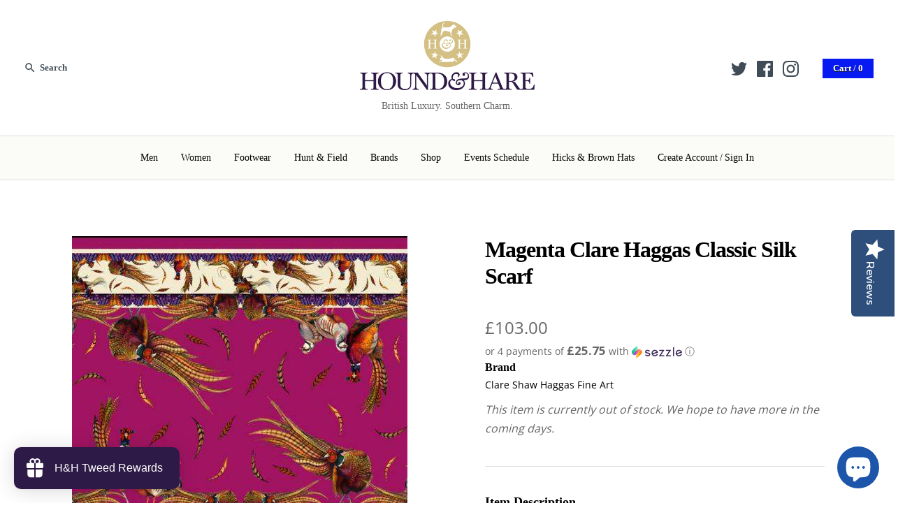

--- FILE ---
content_type: text/html; charset=utf-8
request_url: https://www.houndhare.com/en-gb/products/magenta-clare-haggas-classic-silk-scarf
body_size: 49907
content:
<!DOCTYPE html>
<html class="no-js">

<head>
<!-- Start of Booster Apps Seo-0.1-->
<title>Magenta Clare Haggas Classic Silk Scarf | Hound &amp; Hare</title><meta name="google-site-verification" content="cn-o0UMedYRWNQIH1B_kam0uNF3GfkExka8iy5k_77w" />
<meta name="description" content="After the phenomenal success of the first Classic Design Clare has produced another range of vibrant designs. This size of the scarf make it perfect with any outfit for daytime, or evening. Perfect for any occasion from racing to a wedding.  1..." /><script type="application/ld+json">
  {
    "@context": "https://schema.org",
    "@type": "Organization",
    "name": "Hound \u0026amp; Hare",
    "url": "https://www.houndhare.com",
    "description": "Hound \u0026 Hare is a lifestyle brand that is redefining countryside chic and sporting clothing style by introducing new luxury brands and from Britain as well as our own designs that are manufactured in Britain and the U.S.  ","image": "https://www.houndhare.com/cdn/shop/t/4/assets/logo.png?v=839",
      "logo": "https://www.houndhare.com/cdn/shop/t/4/assets/logo.png?v=839","sameAs": ["https://facebook.com/@houndnhare", "https://instagram.com/@houndnhare", "https://pinterest.com/houndhare"],
    "telephone": "8599136408",
    "address": {
      "@type": "PostalAddress",
      "streetAddress": "1067 North Main Street, #236",
      "addressLocality": "Nicholasville",
      "addressRegion": "Kentucky",
      "postalCode": "40356",
      "addressCountry": "United States"
    }
  }
</script>

<script type="application/ld+json">
  {
    "@context": "https://schema.org",
    "@type": "WebSite",
    "name": "Hound \u0026amp; Hare",
    "url": "https://www.houndhare.com/en-gb",
    "potentialAction": {
      "@type": "SearchAction",
      "query-input": "required name=query",
      "target": "https://www.houndhare.com/en-gb/search?q={query}"
    }
  }
</script><script type="application/ld+json">
  {
    "@context": "https://schema.org",
    "@type": "Product",
    "name": "Magenta Clare Haggas Classic Silk Scarf",
    "brand": {"@type": "Brand","name": "Clare Shaw Haggas Fine Art"},
    "sku": "CSCS-8",
    "mpn": "0000001586",
    "description": "After the phenomenal success of the first Classic Design Clare has produced another range of vibrant designs. This size of the scarf make it perfect with any outfit for daytime, or evening. Perfect for any occasion from racing to a wedding. \n \n\n\n153 cm x 43 cm\n\n",
    "url": "https://www.houndhare.com/en-gb/en-gb/products/magenta-clare-haggas-classic-silk-scarf","image": "https://www.houndhare.com/cdn/shop/products/clare-shaw-haggas-fine-art-magenta-magenta-clare-haggas-classic-silk-scarf-14910132027436_480x.jpg?v=1634908568","itemCondition": "https://schema.org/NewCondition",
    "offers": [{
          "@type": "Offer","price": "103.00","priceCurrency": "USD",
          "itemCondition": "https://schema.org/NewCondition",
          "url": "https://www.houndhare.com/en-gb/en-gb/products/magenta-clare-haggas-classic-silk-scarf?variant=32885344305196",
          "sku": "CSCS-8",
          "mpn": "0000001586",
          "availability" : "https://schema.org/OutOfStock",
          "priceValidUntil": "2026-02-20","gtin14": "0000001586"}]}
</script>
<!-- end of Booster Apps SEO -->

  <!-- F72 Symmetry 3.1.2 -->
<meta charset="UTF-8">
<meta http-equiv="X-UA-Compatible" content="IE=edge,chrome=1">
<meta name="viewport" content="width=device-width,initial-scale=1.0,user-scalable=no">
<meta name="google-site-verification" content="FpE6jxJH-XcHYMjoPEdS2wjDEJ9I6FK-OxzBEpruPng" />
<meta name="msvalidate.01" content="F41A0C00ACD255B1E453B283529DB7CF" />
<meta name="theme-color" content="#071af2">

<link rel="shortcut icon" href="//www.houndhare.com/cdn/shop/files/favicon.png?v=1613158546" type="image/png">



<link rel="canonical" href="https://www.houndhare.com/en-gb/products/magenta-clare-haggas-classic-silk-scarf">
<meta property="og:site_name" content="Hound &amp; Hare">
<meta property="og:image" content="http://www.houndhare.com/cdn/shop/products/clare-shaw-haggas-fine-art-magenta-magenta-clare-haggas-classic-silk-scarf-14910132027436_1024x1024.jpg?v=1634908568">
<meta property="og:description" content="After the phenomenal success of the first Classic Design Clare has produced another range of vibrant designs. This size of...">
<meta property="og:title" content="Magenta Clare Haggas Classic Silk Scarf - Hound &amp; Hare">
<meta property="og:type" content="product">
<meta property="og:url" content="https://www.houndhare.com/en-gb/products/magenta-clare-haggas-classic-silk-scarf">
<meta property="og:price:amount" content="103.00">
<meta property="og:price:currency" content="USD">
<meta property="og:availability" content="oos">


<meta name="twitter:card" content="summary_large_image">
<meta name="twitter:title" content="Magenta Clare Haggas Classic Silk Scarf">
<meta name="twitter:description" content="After the phenomenal success of the first Classic Design Clare has produced another range of vibrant designs. This size of the scarf make it perfect with any outfit for daytime, or evening. Perfect fo">
<meta name="twitter:image" content="https://www.houndhare.com/cdn/shop/products/clare-shaw-haggas-fine-art-magenta-magenta-clare-haggas-classic-silk-scarf-14910132027436_600x600.jpg?v=1634908568">
<meta name="twitter:image:width" content="600">
<meta name="twitter:image:height" content="600">

<link href="//fonts.googleapis.com/css?family=Open+Sans:400,700" rel="stylesheet" type="text/css">
<link href="//www.houndhare.com/cdn/shop/t/4/assets/styles.scss.css?v=76830287200525796681696186190" rel="stylesheet" type="text/css" media="all" />
<link href="//www.houndhare.com/cdn/shop/t/4/assets/main.css?v=9515726312370723331593544167" rel="stylesheet" type="text/css" media="all" />

<script src="//ajax.googleapis.com/ajax/libs/jquery/1.8/jquery.min.js" type="text/javascript"></script>
<script src="//www.houndhare.com/cdn/shopifycloud/storefront/assets/themes_support/api.jquery-7ab1a3a4.js" type="text/javascript"></script>
<script>
Shopify.money_format = "£{{amount}}";
window.theme = window.theme || {};
theme.money_format = "£{{amount}}";
theme.productData = {};
document.documentElement.className = document.documentElement.className.replace('no-js', '');
</script>
<script>window.performance && window.performance.mark && window.performance.mark('shopify.content_for_header.start');</script><meta name="google-site-verification" content="WRTta1Pjv_Wx4xe5qnRcyS1djkIjHrDj6gpnmOa8OaQ">
<meta id="shopify-digital-wallet" name="shopify-digital-wallet" content="/26562040/digital_wallets/dialog">
<meta name="shopify-checkout-api-token" content="8cd65d46ec546be87c4d03415d26ff00">
<meta id="in-context-paypal-metadata" data-shop-id="26562040" data-venmo-supported="false" data-environment="production" data-locale="en_US" data-paypal-v4="true" data-currency="GBP">
<link rel="alternate" hreflang="x-default" href="https://www.houndhare.com/products/magenta-clare-haggas-classic-silk-scarf">
<link rel="alternate" hreflang="en" href="https://www.houndhare.com/products/magenta-clare-haggas-classic-silk-scarf">
<link rel="alternate" hreflang="en-GB" href="https://www.houndhare.com/en-gb/products/magenta-clare-haggas-classic-silk-scarf">
<link rel="alternate" type="application/json+oembed" href="https://www.houndhare.com/en-gb/products/magenta-clare-haggas-classic-silk-scarf.oembed">
<script async="async" src="/checkouts/internal/preloads.js?locale=en-GB"></script>
<link rel="preconnect" href="https://shop.app" crossorigin="anonymous">
<script async="async" src="https://shop.app/checkouts/internal/preloads.js?locale=en-GB&shop_id=26562040" crossorigin="anonymous"></script>
<script id="apple-pay-shop-capabilities" type="application/json">{"shopId":26562040,"countryCode":"US","currencyCode":"GBP","merchantCapabilities":["supports3DS"],"merchantId":"gid:\/\/shopify\/Shop\/26562040","merchantName":"Hound \u0026 Hare","requiredBillingContactFields":["postalAddress","email","phone"],"requiredShippingContactFields":["postalAddress","email","phone"],"shippingType":"shipping","supportedNetworks":["visa","masterCard","amex","discover","elo","jcb"],"total":{"type":"pending","label":"Hound \u0026 Hare","amount":"1.00"},"shopifyPaymentsEnabled":true,"supportsSubscriptions":true}</script>
<script id="shopify-features" type="application/json">{"accessToken":"8cd65d46ec546be87c4d03415d26ff00","betas":["rich-media-storefront-analytics"],"domain":"www.houndhare.com","predictiveSearch":true,"shopId":26562040,"locale":"en"}</script>
<script>var Shopify = Shopify || {};
Shopify.shop = "houndandhare.myshopify.com";
Shopify.locale = "en";
Shopify.currency = {"active":"GBP","rate":"0.75938184"};
Shopify.country = "GB";
Shopify.theme = {"name":"Copy of F72 Symmetry - Yotpo","id":103694598303,"schema_name":"Symmetry","schema_version":"3.1.2","theme_store_id":568,"role":"main"};
Shopify.theme.handle = "null";
Shopify.theme.style = {"id":null,"handle":null};
Shopify.cdnHost = "www.houndhare.com/cdn";
Shopify.routes = Shopify.routes || {};
Shopify.routes.root = "/en-gb/";</script>
<script type="module">!function(o){(o.Shopify=o.Shopify||{}).modules=!0}(window);</script>
<script>!function(o){function n(){var o=[];function n(){o.push(Array.prototype.slice.apply(arguments))}return n.q=o,n}var t=o.Shopify=o.Shopify||{};t.loadFeatures=n(),t.autoloadFeatures=n()}(window);</script>
<script>
  window.ShopifyPay = window.ShopifyPay || {};
  window.ShopifyPay.apiHost = "shop.app\/pay";
  window.ShopifyPay.redirectState = null;
</script>
<script id="shop-js-analytics" type="application/json">{"pageType":"product"}</script>
<script defer="defer" async type="module" src="//www.houndhare.com/cdn/shopifycloud/shop-js/modules/v2/client.init-shop-cart-sync_BT-GjEfc.en.esm.js"></script>
<script defer="defer" async type="module" src="//www.houndhare.com/cdn/shopifycloud/shop-js/modules/v2/chunk.common_D58fp_Oc.esm.js"></script>
<script defer="defer" async type="module" src="//www.houndhare.com/cdn/shopifycloud/shop-js/modules/v2/chunk.modal_xMitdFEc.esm.js"></script>
<script type="module">
  await import("//www.houndhare.com/cdn/shopifycloud/shop-js/modules/v2/client.init-shop-cart-sync_BT-GjEfc.en.esm.js");
await import("//www.houndhare.com/cdn/shopifycloud/shop-js/modules/v2/chunk.common_D58fp_Oc.esm.js");
await import("//www.houndhare.com/cdn/shopifycloud/shop-js/modules/v2/chunk.modal_xMitdFEc.esm.js");

  window.Shopify.SignInWithShop?.initShopCartSync?.({"fedCMEnabled":true,"windoidEnabled":true});

</script>
<script>
  window.Shopify = window.Shopify || {};
  if (!window.Shopify.featureAssets) window.Shopify.featureAssets = {};
  window.Shopify.featureAssets['shop-js'] = {"shop-cart-sync":["modules/v2/client.shop-cart-sync_DZOKe7Ll.en.esm.js","modules/v2/chunk.common_D58fp_Oc.esm.js","modules/v2/chunk.modal_xMitdFEc.esm.js"],"init-fed-cm":["modules/v2/client.init-fed-cm_B6oLuCjv.en.esm.js","modules/v2/chunk.common_D58fp_Oc.esm.js","modules/v2/chunk.modal_xMitdFEc.esm.js"],"shop-cash-offers":["modules/v2/client.shop-cash-offers_D2sdYoxE.en.esm.js","modules/v2/chunk.common_D58fp_Oc.esm.js","modules/v2/chunk.modal_xMitdFEc.esm.js"],"shop-login-button":["modules/v2/client.shop-login-button_QeVjl5Y3.en.esm.js","modules/v2/chunk.common_D58fp_Oc.esm.js","modules/v2/chunk.modal_xMitdFEc.esm.js"],"pay-button":["modules/v2/client.pay-button_DXTOsIq6.en.esm.js","modules/v2/chunk.common_D58fp_Oc.esm.js","modules/v2/chunk.modal_xMitdFEc.esm.js"],"shop-button":["modules/v2/client.shop-button_DQZHx9pm.en.esm.js","modules/v2/chunk.common_D58fp_Oc.esm.js","modules/v2/chunk.modal_xMitdFEc.esm.js"],"avatar":["modules/v2/client.avatar_BTnouDA3.en.esm.js"],"init-windoid":["modules/v2/client.init-windoid_CR1B-cfM.en.esm.js","modules/v2/chunk.common_D58fp_Oc.esm.js","modules/v2/chunk.modal_xMitdFEc.esm.js"],"init-shop-for-new-customer-accounts":["modules/v2/client.init-shop-for-new-customer-accounts_C_vY_xzh.en.esm.js","modules/v2/client.shop-login-button_QeVjl5Y3.en.esm.js","modules/v2/chunk.common_D58fp_Oc.esm.js","modules/v2/chunk.modal_xMitdFEc.esm.js"],"init-shop-email-lookup-coordinator":["modules/v2/client.init-shop-email-lookup-coordinator_BI7n9ZSv.en.esm.js","modules/v2/chunk.common_D58fp_Oc.esm.js","modules/v2/chunk.modal_xMitdFEc.esm.js"],"init-shop-cart-sync":["modules/v2/client.init-shop-cart-sync_BT-GjEfc.en.esm.js","modules/v2/chunk.common_D58fp_Oc.esm.js","modules/v2/chunk.modal_xMitdFEc.esm.js"],"shop-toast-manager":["modules/v2/client.shop-toast-manager_DiYdP3xc.en.esm.js","modules/v2/chunk.common_D58fp_Oc.esm.js","modules/v2/chunk.modal_xMitdFEc.esm.js"],"init-customer-accounts":["modules/v2/client.init-customer-accounts_D9ZNqS-Q.en.esm.js","modules/v2/client.shop-login-button_QeVjl5Y3.en.esm.js","modules/v2/chunk.common_D58fp_Oc.esm.js","modules/v2/chunk.modal_xMitdFEc.esm.js"],"init-customer-accounts-sign-up":["modules/v2/client.init-customer-accounts-sign-up_iGw4briv.en.esm.js","modules/v2/client.shop-login-button_QeVjl5Y3.en.esm.js","modules/v2/chunk.common_D58fp_Oc.esm.js","modules/v2/chunk.modal_xMitdFEc.esm.js"],"shop-follow-button":["modules/v2/client.shop-follow-button_CqMgW2wH.en.esm.js","modules/v2/chunk.common_D58fp_Oc.esm.js","modules/v2/chunk.modal_xMitdFEc.esm.js"],"checkout-modal":["modules/v2/client.checkout-modal_xHeaAweL.en.esm.js","modules/v2/chunk.common_D58fp_Oc.esm.js","modules/v2/chunk.modal_xMitdFEc.esm.js"],"shop-login":["modules/v2/client.shop-login_D91U-Q7h.en.esm.js","modules/v2/chunk.common_D58fp_Oc.esm.js","modules/v2/chunk.modal_xMitdFEc.esm.js"],"lead-capture":["modules/v2/client.lead-capture_BJmE1dJe.en.esm.js","modules/v2/chunk.common_D58fp_Oc.esm.js","modules/v2/chunk.modal_xMitdFEc.esm.js"],"payment-terms":["modules/v2/client.payment-terms_Ci9AEqFq.en.esm.js","modules/v2/chunk.common_D58fp_Oc.esm.js","modules/v2/chunk.modal_xMitdFEc.esm.js"]};
</script>
<script>(function() {
  var isLoaded = false;
  function asyncLoad() {
    if (isLoaded) return;
    isLoaded = true;
    var urls = ["https:\/\/instafeed.nfcube.com\/cdn\/337d45e4def2371a4ae558ef7061c559.js?shop=houndandhare.myshopify.com","https:\/\/combidesk.com\/js\/integration\/shopify\/constantcontact\/signupform.js?accountkey=8d1c510979a5bf809dc9ce71cb3c02d8\u0026shop=houndandhare.myshopify.com","https:\/\/cdn.shopify.com\/s\/files\/1\/2656\/2040\/t\/4\/assets\/loy_26562040.js?v=1685723482\u0026shop=houndandhare.myshopify.com","https:\/\/s3.eu-west-1.amazonaws.com\/production-klarna-il-shopify-osm\/a6c5e37d3b587ca7438f15aa90b429b47085a035\/houndandhare.myshopify.com-1708596978794.js?shop=houndandhare.myshopify.com","https:\/\/cdn-widgetsrepository.yotpo.com\/v1\/loader\/Desp7tqKYw1LUxeihOOwYJtFkyaQoG2e147Ymf5F?shop=houndandhare.myshopify.com"];
    for (var i = 0; i < urls.length; i++) {
      var s = document.createElement('script');
      s.type = 'text/javascript';
      s.async = true;
      s.src = urls[i];
      var x = document.getElementsByTagName('script')[0];
      x.parentNode.insertBefore(s, x);
    }
  };
  if(window.attachEvent) {
    window.attachEvent('onload', asyncLoad);
  } else {
    window.addEventListener('load', asyncLoad, false);
  }
})();</script>
<script id="__st">var __st={"a":26562040,"offset":-18000,"reqid":"ac00a99b-f7a7-4731-905c-c956561458b4-1769057025","pageurl":"www.houndhare.com\/en-gb\/products\/magenta-clare-haggas-classic-silk-scarf","u":"b6645f566730","p":"product","rtyp":"product","rid":4738997780524};</script>
<script>window.ShopifyPaypalV4VisibilityTracking = true;</script>
<script id="captcha-bootstrap">!function(){'use strict';const t='contact',e='account',n='new_comment',o=[[t,t],['blogs',n],['comments',n],[t,'customer']],c=[[e,'customer_login'],[e,'guest_login'],[e,'recover_customer_password'],[e,'create_customer']],r=t=>t.map((([t,e])=>`form[action*='/${t}']:not([data-nocaptcha='true']) input[name='form_type'][value='${e}']`)).join(','),a=t=>()=>t?[...document.querySelectorAll(t)].map((t=>t.form)):[];function s(){const t=[...o],e=r(t);return a(e)}const i='password',u='form_key',d=['recaptcha-v3-token','g-recaptcha-response','h-captcha-response',i],f=()=>{try{return window.sessionStorage}catch{return}},m='__shopify_v',_=t=>t.elements[u];function p(t,e,n=!1){try{const o=window.sessionStorage,c=JSON.parse(o.getItem(e)),{data:r}=function(t){const{data:e,action:n}=t;return t[m]||n?{data:e,action:n}:{data:t,action:n}}(c);for(const[e,n]of Object.entries(r))t.elements[e]&&(t.elements[e].value=n);n&&o.removeItem(e)}catch(o){console.error('form repopulation failed',{error:o})}}const l='form_type',E='cptcha';function T(t){t.dataset[E]=!0}const w=window,h=w.document,L='Shopify',v='ce_forms',y='captcha';let A=!1;((t,e)=>{const n=(g='f06e6c50-85a8-45c8-87d0-21a2b65856fe',I='https://cdn.shopify.com/shopifycloud/storefront-forms-hcaptcha/ce_storefront_forms_captcha_hcaptcha.v1.5.2.iife.js',D={infoText:'Protected by hCaptcha',privacyText:'Privacy',termsText:'Terms'},(t,e,n)=>{const o=w[L][v],c=o.bindForm;if(c)return c(t,g,e,D).then(n);var r;o.q.push([[t,g,e,D],n]),r=I,A||(h.body.append(Object.assign(h.createElement('script'),{id:'captcha-provider',async:!0,src:r})),A=!0)});var g,I,D;w[L]=w[L]||{},w[L][v]=w[L][v]||{},w[L][v].q=[],w[L][y]=w[L][y]||{},w[L][y].protect=function(t,e){n(t,void 0,e),T(t)},Object.freeze(w[L][y]),function(t,e,n,w,h,L){const[v,y,A,g]=function(t,e,n){const i=e?o:[],u=t?c:[],d=[...i,...u],f=r(d),m=r(i),_=r(d.filter((([t,e])=>n.includes(e))));return[a(f),a(m),a(_),s()]}(w,h,L),I=t=>{const e=t.target;return e instanceof HTMLFormElement?e:e&&e.form},D=t=>v().includes(t);t.addEventListener('submit',(t=>{const e=I(t);if(!e)return;const n=D(e)&&!e.dataset.hcaptchaBound&&!e.dataset.recaptchaBound,o=_(e),c=g().includes(e)&&(!o||!o.value);(n||c)&&t.preventDefault(),c&&!n&&(function(t){try{if(!f())return;!function(t){const e=f();if(!e)return;const n=_(t);if(!n)return;const o=n.value;o&&e.removeItem(o)}(t);const e=Array.from(Array(32),(()=>Math.random().toString(36)[2])).join('');!function(t,e){_(t)||t.append(Object.assign(document.createElement('input'),{type:'hidden',name:u})),t.elements[u].value=e}(t,e),function(t,e){const n=f();if(!n)return;const o=[...t.querySelectorAll(`input[type='${i}']`)].map((({name:t})=>t)),c=[...d,...o],r={};for(const[a,s]of new FormData(t).entries())c.includes(a)||(r[a]=s);n.setItem(e,JSON.stringify({[m]:1,action:t.action,data:r}))}(t,e)}catch(e){console.error('failed to persist form',e)}}(e),e.submit())}));const S=(t,e)=>{t&&!t.dataset[E]&&(n(t,e.some((e=>e===t))),T(t))};for(const o of['focusin','change'])t.addEventListener(o,(t=>{const e=I(t);D(e)&&S(e,y())}));const B=e.get('form_key'),M=e.get(l),P=B&&M;t.addEventListener('DOMContentLoaded',(()=>{const t=y();if(P)for(const e of t)e.elements[l].value===M&&p(e,B);[...new Set([...A(),...v().filter((t=>'true'===t.dataset.shopifyCaptcha))])].forEach((e=>S(e,t)))}))}(h,new URLSearchParams(w.location.search),n,t,e,['guest_login'])})(!0,!0)}();</script>
<script integrity="sha256-4kQ18oKyAcykRKYeNunJcIwy7WH5gtpwJnB7kiuLZ1E=" data-source-attribution="shopify.loadfeatures" defer="defer" src="//www.houndhare.com/cdn/shopifycloud/storefront/assets/storefront/load_feature-a0a9edcb.js" crossorigin="anonymous"></script>
<script crossorigin="anonymous" defer="defer" src="//www.houndhare.com/cdn/shopifycloud/storefront/assets/shopify_pay/storefront-65b4c6d7.js?v=20250812"></script>
<script data-source-attribution="shopify.dynamic_checkout.dynamic.init">var Shopify=Shopify||{};Shopify.PaymentButton=Shopify.PaymentButton||{isStorefrontPortableWallets:!0,init:function(){window.Shopify.PaymentButton.init=function(){};var t=document.createElement("script");t.src="https://www.houndhare.com/cdn/shopifycloud/portable-wallets/latest/portable-wallets.en.js",t.type="module",document.head.appendChild(t)}};
</script>
<script data-source-attribution="shopify.dynamic_checkout.buyer_consent">
  function portableWalletsHideBuyerConsent(e){var t=document.getElementById("shopify-buyer-consent"),n=document.getElementById("shopify-subscription-policy-button");t&&n&&(t.classList.add("hidden"),t.setAttribute("aria-hidden","true"),n.removeEventListener("click",e))}function portableWalletsShowBuyerConsent(e){var t=document.getElementById("shopify-buyer-consent"),n=document.getElementById("shopify-subscription-policy-button");t&&n&&(t.classList.remove("hidden"),t.removeAttribute("aria-hidden"),n.addEventListener("click",e))}window.Shopify?.PaymentButton&&(window.Shopify.PaymentButton.hideBuyerConsent=portableWalletsHideBuyerConsent,window.Shopify.PaymentButton.showBuyerConsent=portableWalletsShowBuyerConsent);
</script>
<script data-source-attribution="shopify.dynamic_checkout.cart.bootstrap">document.addEventListener("DOMContentLoaded",(function(){function t(){return document.querySelector("shopify-accelerated-checkout-cart, shopify-accelerated-checkout")}if(t())Shopify.PaymentButton.init();else{new MutationObserver((function(e,n){t()&&(Shopify.PaymentButton.init(),n.disconnect())})).observe(document.body,{childList:!0,subtree:!0})}}));
</script>
<script id='scb4127' type='text/javascript' async='' src='https://www.houndhare.com/cdn/shopifycloud/privacy-banner/storefront-banner.js'></script><link id="shopify-accelerated-checkout-styles" rel="stylesheet" media="screen" href="https://www.houndhare.com/cdn/shopifycloud/portable-wallets/latest/accelerated-checkout-backwards-compat.css" crossorigin="anonymous">
<style id="shopify-accelerated-checkout-cart">
        #shopify-buyer-consent {
  margin-top: 1em;
  display: inline-block;
  width: 100%;
}

#shopify-buyer-consent.hidden {
  display: none;
}

#shopify-subscription-policy-button {
  background: none;
  border: none;
  padding: 0;
  text-decoration: underline;
  font-size: inherit;
  cursor: pointer;
}

#shopify-subscription-policy-button::before {
  box-shadow: none;
}

      </style>

<script>window.performance && window.performance.mark && window.performance.mark('shopify.content_for_header.end');</script>
<style type="text/css">form[action="/cart/add"] input[type="submit"], form[action="/cart/add"] input[type="button"], form[action="/cart/add"] button {display:none;}select[name="id"] {display:none !important;}</style><script>$( document ).ready(function() {if($('form[action="/cart/add"] select option').length == 1 && $('form[action="/cart/add"] select').find('option:first').val() == 'Default Title'){$('form[action="/cart/add"] select').css({'display':'none !important'});}});</script> 
  
  
<!--Yotpo Javascript-->
  
<script type="text/javascript">
(function e(){var e=document.createElement("script");e.type="text/javascript",e.async=true,e.src="//staticw2.yotpo.com/Desp7tqKYw1LUxeihOOwYJtFkyaQoG2e147Ymf5F/widget.js";var t=document.getElementsByTagName("script")[0];t.parentNode.insertBefore(e,t)})();
</script>  
<!--End of Yotpo Javascript-->
  
  
  
<script type="text/javascript">
  window.Rivo = window.Rivo || {};
  window.Rivo.common = window.Rivo.common || {};
  window.Rivo.common.shop = {
    permanent_domain: 'houndandhare.myshopify.com',
    currency: "USD",
    money_format: "£{{amount}}",
    id: 26562040
  };
  

  window.Rivo.common.template = 'product';
  window.Rivo.common.cart = {};
  window.Rivo.global_config = {"asset_urls":{"loy":{"api_js":"https:\/\/cdn.shopify.com\/s\/files\/1\/0194\/1736\/6592\/t\/1\/assets\/ba_rivo_api.js?v=1764090844","lp_js":"https:\/\/cdn.shopify.com\/s\/files\/1\/0194\/1736\/6592\/t\/1\/assets\/ba_rivo_lp.js?v=1764090843","lp_css":"https:\/\/cdn.shopify.com\/s\/files\/1\/0194\/1736\/6592\/t\/1\/assets\/ba_rivo_lp.css?v=1763487440","profile_js":"https:\/\/cdn.shopify.com\/s\/files\/1\/0194\/1736\/6592\/t\/1\/assets\/ba_rivo_profile.js?v=1764090842","profile_css":"https:\/\/cdn.shopify.com\/s\/files\/1\/0194\/1736\/6592\/t\/1\/assets\/ba_rivo_profile.css?v=1765147386","init_js":"https:\/\/cdn.shopify.com\/s\/files\/1\/0194\/1736\/6592\/t\/1\/assets\/ba_loy_init.js?v=1764090841","referrals_js":"https:\/\/cdn.shopify.com\/s\/files\/1\/0194\/1736\/6592\/t\/1\/assets\/ba_loy_referrals.js?v=1764090845","referrals_css":"https:\/\/cdn.shopify.com\/s\/files\/1\/0194\/1736\/6592\/t\/1\/assets\/ba_loy_referrals.css?v=1700287043","widget_js":"https:\/\/cdn.shopify.com\/s\/files\/1\/0037\/2110\/1430\/t\/963\/assets\/ba_loy_widget.js?v=1728252181","widget_css":"https:\/\/cdn.shopify.com\/s\/files\/1\/0194\/1736\/6592\/t\/1\/assets\/ba_loy_widget.css?v=1692840875","page_init_js":"https:\/\/cdn.shopify.com\/s\/files\/1\/0194\/1736\/6592\/t\/1\/assets\/ba_loy_page_init.js?v=1711433130","page_widget_js":"https:\/\/cdn.shopify.com\/s\/files\/1\/0194\/1736\/6592\/t\/1\/assets\/ba_loy_page_widget.js?v=1711432435","page_widget_css":"https:\/\/cdn.shopify.com\/s\/files\/1\/0194\/1736\/6592\/t\/1\/assets\/ba_loy_page.css?v=1693059047","page_preview_js":null,"app_proxy_applications_js":"https:\/\/cdn.shopify.com\/s\/files\/1\/0194\/1736\/6592\/t\/1\/assets\/app_proxy_application.js?v=1708835151"},"forms":{"init_js":"https:\/\/cdn.shopify.com\/s\/files\/1\/0194\/1736\/6592\/t\/1\/assets\/ba_forms_init.js?v=1711433134","widget_js":"https:\/\/cdn.shopify.com\/s\/files\/1\/0194\/1736\/6592\/t\/1\/assets\/ba_forms_widget.js?v=1711433135","forms_css":"https:\/\/cdn.shopify.com\/s\/files\/1\/0194\/1736\/6592\/t\/1\/assets\/ba_forms.css?v=1691714518"},"global":{"helper_js":"https:\/\/cdn.shopify.com\/s\/files\/1\/0194\/1736\/6592\/t\/1\/assets\/ba_tracking.js?v=1764090840"}},"proxy_paths":{"loy":"\/apps\/ba-loy","app_metrics":"\/apps\/ba-loy\/app_metrics"},"aat":["loy"],"pv":false,"sts":false,"bam":true,"batc":true,"fetch_url_to_string":false,"base_money_format":"\u003cspan class=money\u003e${{amount}} USD\u003c\/span\u003e","online_store_version":1,"loy_js_api_enabled":false,"hide_console_ad":false,"shopify_markets_enabled":false,"google_client_id":"105612801293-i27f7uh4jfd7tajl14hqbqlvd6dr5psc.apps.googleusercontent.com","multipass_v_token":false,"clear_latest_order_cache":false,"shop":{"id":26562040,"name":"Hound \u0026 Hare","domain":"www.houndhare.com"},"theme_extension_local_assets":false};

  
    if (window.Rivo.common.template == 'product'){
      window.Rivo.common.product = {
        id: 4738997780524, price: 10300, handle: "magenta-clare-haggas-classic-silk-scarf", tags: null,
        available: false, title: "Magenta Clare Haggas Classic Silk Scarf", variants: [{"id":32885344305196,"title":"Magenta","option1":"Magenta","option2":null,"option3":null,"sku":"CSCS-8","requires_shipping":true,"taxable":true,"featured_image":{"id":31332830871711,"product_id":4738997780524,"position":1,"created_at":"2021-10-22T09:16:08-04:00","updated_at":"2021-10-22T09:16:08-04:00","alt":"Magenta Clare Haggas Classic Silk Scarf - Hound \u0026 Hare","width":480,"height":480,"src":"\/\/www.houndhare.com\/cdn\/shop\/products\/clare-shaw-haggas-fine-art-magenta-magenta-clare-haggas-classic-silk-scarf-14910132027436.jpg?v=1634908568","variant_ids":[32885344305196]},"available":false,"name":"Magenta Clare Haggas Classic Silk Scarf - Magenta","public_title":"Magenta","options":["Magenta"],"price":10300,"weight":340,"compare_at_price":null,"inventory_management":"shopify","barcode":"0000001586","featured_media":{"alt":"Magenta Clare Haggas Classic Silk Scarf - Hound \u0026 Hare","id":23830394732703,"position":1,"preview_image":{"aspect_ratio":1.0,"height":480,"width":480,"src":"\/\/www.houndhare.com\/cdn\/shop\/products\/clare-shaw-haggas-fine-art-magenta-magenta-clare-haggas-classic-silk-scarf-14910132027436.jpg?v=1634908568"}},"requires_selling_plan":false,"selling_plan_allocations":[]}]
      };
    }
  

    window.Rivo.loy_config = {"brand_theme_settings":{"enabled":true,"button_bg":"#2e1a47","header_bg":"#2e1a47","desc_color":"#737376","icon_color":"#3a3a3a","link_color":"#2932fc","visibility":"both","cards_shape":"rounded","hide_widget":false,"launcher_bg":"#2e1a47","mobile_icon":"star","mobile_text":"Rewards","title_color":"#212b36","banner_image":"","desktop_icon":"gift","desktop_text":"H\u0026H Tweed Rewards","inputs_shape":"rounded","primary_font":null,"buttons_shape":"rounded","mobile_layout":"icon_with_text","primary_color":"#2932fc","desktop_layout":"icon_with_text","launcher_shape":"rounded","secondary_font":null,"container_shape":"rounded","mobile_placement":"right","button_text_color":"#fff","desktop_placement":"left","header_text_color":"#fff","powered_by_hidden":true,"launcher_text_color":"#ffffff","mobile_side_spacing":20,"desktop_side_spacing":20,"panel_order_settings":{"vip":3,"points":1,"referrals":2},"visibility_condition":"","mobile_bottom_spacing":20,"desktop_bottom_spacing":20,"hide_widget_permanently":false,"hide_widget_launcher_on_mobile":false},"launcher_style_settings":{"enabled":true,"button_bg":"#2e1a47","header_bg":"#2e1a47","desc_color":"#737376","icon_color":"#3a3a3a","link_color":"#2932fc","visibility":"both","cards_shape":"rounded","hide_widget":false,"launcher_bg":"#2e1a47","mobile_icon":"star","mobile_text":"Rewards","title_color":"#212b36","banner_image":"","desktop_icon":"gift","desktop_text":"H\u0026H Tweed Rewards","inputs_shape":"rounded","primary_font":null,"buttons_shape":"rounded","mobile_layout":"icon_with_text","primary_color":"#2932fc","desktop_layout":"icon_with_text","launcher_shape":"rounded","secondary_font":null,"container_shape":"rounded","mobile_placement":"right","button_text_color":"#fff","desktop_placement":"left","header_text_color":"#fff","powered_by_hidden":true,"launcher_text_color":"#ffffff","mobile_side_spacing":20,"desktop_side_spacing":20,"panel_order_settings":{"vip":3,"points":1,"referrals":2},"visibility_condition":"","mobile_bottom_spacing":20,"desktop_bottom_spacing":20,"hide_widget_permanently":false,"hide_widget_launcher_on_mobile":false},"points_program_enabled":true,"referral_program_enabled":false,"membership_program_enabled":false,"vip_program_enabled":false,"vip_program_tier_type":"points_earned","vip_program_period":"lifetime","floating_widget_settings":{"enabled":true,"button_bg":"#2e1a47","header_bg":"#2e1a47","desc_color":"#737376","icon_color":"#3a3a3a","link_color":"#2932fc","visibility":"both","cards_shape":"rounded","hide_widget":false,"launcher_bg":"#2e1a47","mobile_icon":"star","mobile_text":"Rewards","title_color":"#212b36","banner_image":"","desktop_icon":"gift","desktop_text":"H\u0026H Tweed Rewards","inputs_shape":"rounded","primary_font":null,"buttons_shape":"rounded","mobile_layout":"icon_with_text","primary_color":"#2932fc","desktop_layout":"icon_with_text","launcher_shape":"rounded","secondary_font":null,"container_shape":"rounded","mobile_placement":"right","button_text_color":"#fff","desktop_placement":"left","header_text_color":"#fff","powered_by_hidden":true,"launcher_text_color":"#ffffff","mobile_side_spacing":20,"desktop_side_spacing":20,"panel_order_settings":{},"visibility_condition":"","mobile_bottom_spacing":20,"desktop_bottom_spacing":20,"hide_widget_permanently":false,"hide_widget_launcher_on_mobile":false,"desktop_launcher_icon":null,"mobile_launcher_icon":null},"widget_custom_icons":{"brand_icon":null,"rewards":null,"ways_to_earn":null,"ways_to_redeem":null},"widget_css":"#baLoySectionWrapper .ba-loy-bg-color {\n  background: linear-gradient(125deg, hsla(267,46%,19%,1), hsla(267,55%,3%,1));\n}\n\n#baLoySectionWrapper .section-panel-wrapper {\n  box-shadow:rgba(0, 0, 0, 0.1) 0px 4px 15px 0px, rgba(0, 0, 0, 0.1) 0px 1px 2px 0px, #2e1a47 0px 2px 0px 0px inset;\n}\n\n\n\n\n.header-main, .header-secondary, .points-expiry-desc {\n\tcolor: #fff !important;\n}\n.main-default a.sign-in{\n  color: #2932fc !important;\n}\n\n.section-table-piece-detail-items .li-img path {\n  fill: #3a3a3a;\n}\n\n.buttons-icons-detail-image .li-img {\n  fill: #3a3a3a;\n}\n\n#baLoySectionWrapper .loy-button-main{\n    background: #2e1a47;\n    color: #fff;\n}\n\n  #baLoySectionWrapper .loy-button-main{\n    color: #fff;\n  }\n\n  #baLoySectionWrapper .main-default, #baLoySectionWrapper div.panel-section .head-title,#baLoySectionWrapper body {\n    color: #212b36;\n  }\n\n  #baLoySectionWrapper .section-panel-wrapper .panel-desc, #baLoySectionWrapper .main-default.sign-in-text{\n    color: #737376;\n  }\n\n  #launcher-wrapper{\n    background: #2e1a47;\n  }\n\n#baLoySectionWrapper div.section-bottom{\n  display:none;\n}\n\n.ba-loy-namespace .ba-loy-messenger-frame, #launcher-wrapper{\n  left: 20px;\n  right: auto;\n}\n.ba-loy-namespace .ba-loy-messenger-frame {\n  bottom: 90px;\n}\n#launcher-wrapper{\n  bottom: 20px;\n}\n\n.launcher-text{\n  color: #ffffff !important;\n}\n\n#launcher-wrapper .launcher-desktop { display: block; }\n#launcher-wrapper .launcher-mobile  { display: none;  }\n\n@media (max-device-width: 851px) and (orientation: landscape), (max-width: 500px) {\n  .ba-loy-namespace .ba-loy-messenger-frame{\n    height: 100%;\n    min-height: 100%;\n    bottom: 0;\n    right: 0;\n    left: 0;\n    top: 0;\n    width: 100%;\n    border-radius: 0 !important;\n  }\n  #launcher-wrapper.up{\n    display: none;\n  }\n  #launcher-wrapper{\n    right: 20px;\n    left: auto;\n    bottom: 20px;\n  }\n  #launcher-wrapper .launcher-desktop { display: none;  }\n  #launcher-wrapper .launcher-mobile  { display: block; }\n}\n\n\n\n.ba-loy-circle{border-radius: 30px !important;}\n.ba-loy-rounded{border-radius: 10px !important;}\n.ba-loy-square{border-radius: 0px !important;}\n","domain_name":"loyalty.rivo.io","font_settings":{},"translations":{"vip_perks":"Perks","vip_tiers":"VIP Tiers","general_by":"by","vip_reward":"VIP reward","vip_status":"VIP Status","general_day":"Day","social_like":"Like","social_share":"Share","vip_benefits":"Benefits","general_error":"Hmm, something went wrong, please try again shortly","general_month":"Month","general_point":"Point","general_spend":"you spend","general_spent":"Spent","social_follow":"Follow","tos_expiry_at":"Reward expires on {{expiry_date}}.","vip_tier_desc":"Gain access to exclusive rewards.","general_credit":"Credit","general_points":"Points","general_redeem":"Redeem","general_reward":"reward","vip_tier_spend":"Spend {{amount}}","general_credits":"Credits","general_go_back":"Go back","general_pending":"Pending","general_rewards":"Rewards","general_sign_in":"Sign in","general_sign_up":"Sign up","referrals_title":"Referral Program","review_complete":"Post a product review","survey_complete":"Complete a Survey","general_approved":"Approved","general_share_on":"Share on","general_you_have":"You have","tos_free_product":"Reward only applies to {{product_name}}","acct_creation_btn":"Start Earning","general_cancelled":"Cancelled","general_edit_date":"Edit Date","general_save_date":"Save date","general_show_more":"Show more","general_signed_up":"signed up","member_point_desc":"Earn points and turn these into rewards!","referral_complete":"Complete a Referral","tos_expiry_months":"Expires {{expiry_months}} month(s) after being redeemed.","vip_tier_achieved":"Unlocked {{tier_name}}","vip_tier_added_to":"Added to {{tier_name}}","acct_creation_desc":"Get rewarded for being an awesome customer","general_apply_code":"Apply code","general_share_link":"Share your Personal Link","referrals_email_to":"To","vip_achieved_until":"Achieved until","vip_tier_to_unlock":"to unlock","visitor_point_desc":"Earn points and turn these into H\u0026H Tweed rewards! ","acct_creation_title":"Join and Earn H\u0026H Tweed Rewards","general_reward_show":"Show","member_header_title":"{points}","member_point_header":"Points","referrals_completed":"referrals completed so far","vip_tier_dropped_to":"Fell to {{tier_name}}","vip_tier_on_highest":"You did it! You're on the highest tier 🎉","general_balance_text":"store credit","general_past_rewards":"Past rewards","general_product_page":"product page","general_ways_to_earn":"Ways to earn","general_your_rewards":"Your rewards","referrals_email_send":"Send email","referrals_get_reward":"Get your","referrals_share_link":"Share this link with a friend for them to claim the reward","social_facebook_like":"Like page on Facebook","social_tiktok_follow":"Follow on TikTok","social_twitter_share":"Share link on Twitter","tos_min_order_amount":"Applies to all orders over {{min_order_amount}}.","vip_tier_earn_points":"Earn {{points}} Points","vip_tier_retained_to":"Kept {{tier_name}}","vip_tier_vip_history":"VIP History","visitor_header_title":"H\u0026H Tweed Rewards","visitor_point_header":"Earn Points","acct_creation_sign_in":"Already a member?","general_cancel_points":"Points canceled","general_no_points_yet":"No Points yet","general_refund_points":"Points refunded","general_sms_subscribe":"Subscribe to SMS","member_header_caption":"Your Tweed Reward points","social_facebook_share":"Share link on Facebook","social_twitter_follow":"Follow on Twitter","vip_reward_earned_via":"Earned via {{vip_tier_name}} tier","vip_you_have_achieved":"You've achieved","wallet_pass_subscribe":"Add Wallet Pass","general_cancel_credits":"Credits canceled","general_no_rewards_yet":"No rewards yet","general_place_an_order":"Place an order","general_points_expired":"Points expired","general_refund_credits":"Credits refunded","general_upload_receipt":"Submit a Receipt","general_ways_to_redeem":"Ways to redeem","referrals_claim_reward":"Claim your gift","referrals_code_invalid":"This referral code is invalid","referrals_email_invite":"Refer friends by email","referrals_visitor_desc":"Refer a friend who makes a purchase and both of you will claim rewards.","review_complete_points":"{{points_amount}} Points for every review posted","tos_min_order_quantity":"Minimum {{min_order_quantity}} items required in cart.","visitor_header_caption":"Join now and unlock Rewards","general_birthday_reward":"Celebrate with a reward","general_challenge_photo":"Submit a Challenge Photo","general_credits_expired":"Credits expired","general_discount_amount":"points for ${{discount_amount}} off","general_email_subscribe":"Subscribe to Emails","general_expiration_date":"Expiration Date","general_no_activity_yet":"No activity yet","general_placed_an_order":"Placed an order","general_points_activity":"Points History","general_share_via_email":"Share via Email","general_upcoming_reward":"Upcoming reward","general_you_have_points":"You have {{points}} points","membership_order_placed":"Credits earned from placing an order","referrals_email_message":"Message","referrals_invalid_email":"Please enter a valid email address","referrals_referral_code":"Your referral link to share","social_instagram_follow":"Follow on Instagram","tos_apply_to_collection":"Only for products in specific collections.","tos_max_shipping_amount":"Maximum shipping amount of {{max_shipping_amount}}.","vip_tier_no_vip_history":"No VIP membership history yet","general_enter_valid_date":"Please enter a valid date","general_points_for_every":"Points for every","general_uploaded_receipt":"Submitted a Receipt","general_vip_tier_upgrade":"VIP Tier Upgrade Points","referral_complete_points":"{{points_amount}} Points for every referral completed","referrals_call_to_action":"Refer friends and earn","referrals_claimed_reward":"Here's your","referrals_create_account":"Create an Account","referrals_status_blocked":"blocked","referrals_status_pending":"pending","referrals_your_referrals":"Your referrals","general_click_to_see_more":"View My Rewards Account","general_product_purchased":"Product Purchased","general_redeemed_a_reward":"Redeemed a Reward","general_use_discount_code":"Use this discount code on your next order!","gift_card_sync_past_tense":"Gift card sync","referrals_already_visited":"Already visited this page","referrals_general_invalid":"Sorry, looks like this referral is invalid","referrals_referred_reward":"They will get","referrals_referrer_reward":"You will get","general_celebrate_birthday":"Celebrate a birthday","general_how_to_earn_points":"How do I earn Points?","loyalty_page_rewards_title":"Rewards","referrals_no_referrals_yet":"No referrals yet","referrals_progran_disabled":"This referral program is disabled","referrals_status_completed":"completed","review_complete_past_tense":"Posted a product review","survey_complete_past_tense":"Completed a Survey","general_add_product_to_cart":"Add product to cart","general_balance_text_plural":"Credits","general_fallback_first_name":"there","general_not_enough_earnings":"Not enough earnings to redeem","general_were_awarded_points":"were awarded points","activity_table_header_status":"Status","general_manual_points_adjust":"manual points adjustment","referral_complete_past_tense":"Completed a Referral","referrals_similar_ip_invalid":"We are unable to process referrals within the same IP address","store_credit_sync_past_tense":"Store credit sync","vip_tier_orders_placed_count":"Place {{amount}} Orders","general_activate_store_credit":"Activate Store Credit","general_celebrate_anniversary":"Celebrate Loyalty Anniversary","general_punch_card_checkpoint":"Punch Card Checkpoint","general_redeemed_store_credit":"Redeemed Store Credit","loyalty_page_rewards_subtitle":"You have the following rewards ready to use","checkout_ui_redeem_points_desc":"You have {{points}} points! Redeem for discounts on this order.","general_discount_amount_coupon":"${{discount_amount}} off coupon","general_have_not_earned_points":"You haven't earned any Points yet.","membership_page_benefits_title":"Membership Benefits","referrals_email_to_placeholder":"Add a comma-separated list of emails","referrals_name_must_be_present":"Please enter your first name","account_ui_loyalty_status_title":"Welcome, {{first_name}}! You have {{balance}} points","checkout_ui_redeem_points_login":"Log in","checkout_ui_redeem_points_title":"Redeem your points","general_add_points_default_note":"Points granted by points import","general_celebrate_your_birthday":"Let's celebrate your birthday! 🎉 Please give us 30 days notice - otherwise, you'll have to wait another year.","general_please_choose_an_option":"Please choose an option from the","general_redeem_error_max_points":"Exceeded maximum points to spend","general_redeem_error_min_points":"Did not meet minimum points to redeem","loyalty_page_banner_earn_button":"Earn points","loyalty_page_rewards_no_rewards":"No rewards yet","loyalty_page_ways_to_earn_title":"Ways to Earn","referrals_email_already_claimed":"This email has already been claimed","referrals_general_invalid_title":"We're Sorry","social_facebook_like_past_tense":"Liked a page on Facebook","social_tiktok_follow_past_tense":"Followed on TikTok","social_twitter_share_past_tense":"Shared a link on Twitter","loyalty_page_banner_login_button":"Sign In","loyalty_page_upload_receipt_help":"Upload a receipt within the last 30 days to earn points. Please lay the receipt on a flat surface and take a photo from a close distance.","social_facebook_share_past_tense":"Shared a link on Facebook","social_twitter_follow_past_tense":"Followed on Twitter","wallet_pass_subscribe_past_tense":"Added Wallet Pass","account_slideout_home_login_title":"Sign in to manage your account","general_points_for_judgeme_review":"JudgeMe review","loyalty_page_banner_redeem_button":"Redeem Rewards","loyalty_page_subscribe_email_help":"Subscribe to our email list and earn points","loyalty_page_ways_to_redeem_title":"Ways to Redeem","membership_page_benefits_subtitle":"Here's an overview of your membership benefits","referrals_account_already_claimed":"You already have an account. You can invite your friends to win rewards!","vip_tier_products_purchased_count":"Purchase {{amount}} Specific Products","account_ui_loyalty_status_subtitle":"You're on the {{vip_tier_name}} tier","checkout_ui_activate_account_title":"Activate Your Account","checkout_ui_redeemed_rewards_title":"Your rewards","general_reset_removal_default_note":"Existing points removed for points reset from import","loyalty_page_customer_birthday_day":"Day","loyalty_page_upload_receipt_attach":"Attach File","loyalty_page_upload_receipt_button":"Submit Receipt","loyalty_page_ways_to_earn_subtitle":"Earn points by completing these actions","referrals_your_referrals_show_here":"Your referrals will show here.","social_instagram_follow_past_tense":"Followed on Instagram","account_slideout_orders_login_title":"Sign in to view your orders","checkout_ui_points_estimation_title":"Complete this purchase to earn up to {{points}} points","checkout_ui_refer_friends_login_url":"account\/login?return_url=\/account\u0026email={{customer_email}}","general_loyalty_program_and_rewards":"Loyalty Program \u0026 Rewards","general_vip_tier_upgrade_past_tense":"{{tier_name}} Entry Points","general_your_rewards_will_show_here":"Your rewards will show here.","loyalty_page_banner_logged_in_title":"Welcome to the program","loyalty_page_banner_register_button":"Join Now","loyalty_page_explainer_step_1_title":"Signup","loyalty_page_explainer_step_2_title":"Earn","loyalty_page_explainer_step_3_title":"Redeem","loyalty_page_subscribe_email_button":"Subscribe","loyalty_page_upload_receipt_no_file":"Please select a file to upload","loyalty_page_upload_receipt_success":"Thanks! Your receipt will be reviewed shortly","membership_page_banner_login_button":"Sign In","membership_page_banner_login_prefix":"Already a member?","membership_tier_unlocked_past_tense":"Membership Signup","referrals_email_message_placeholder":"Customize your referral message. The referral link will be automatically added.","account_slideout_profile_login_title":"Sign in to manage your profile","checkout_ui_redeem_points_login_desc":"to view your points balance and discover rewards available for redemption.","checkout_ui_redeem_store_credit_desc":"You have ${{store_credit}} in store credit.","loyalty_page_banner_logged_out_title":"Join our Loyalty Program","loyalty_page_customer_birthday_month":"Month","loyalty_page_customer_birthday_title":"Celebrate your birthday","loyalty_page_ways_to_redeem_subtitle":"Redeem points for these rewards","vip_tier_product_ids_purchased_count":"Purchase {{amount}} Specific Products","checkout_ui_cashback_estimation_title":"Complete this purchase to earn up to {{cashback}} in CashBack","checkout_ui_install_wallet_pass_title":"Install our Wallet Pass for Exclusive Offers","checkout_ui_points_estimation_subtext":"Loyalty points can be redeemed for rewards on future purchases. Actual points awarded may differ if other discounts are applied.","checkout_ui_redeem_store_credit_title":"Apply your store credit","checkout_ui_refer_friends_login_title":"Claim your points from this purchase !","general_celebrate_birthday_past_tense":"Celebrated a birthday","account_dashboard_activity_block_title":"Your Activity","account_dashboard_member_card_cta_text":"View Rewards","account_dashboard_referral_block_title":"Refer a friend","general_reset_new_balance_default_note":"Points reset to new balance by points import","loyalty_page_explainer_logged_in_title":"Hi \u003cspan rivo-x-data rivo-x-text=\"$store.customer.first_name\"\u003e\u003c\/span\u003e, you have \u003cstrong\u003e\u003cspan rivo-x-data rivo-x-text=\"$store.customer.points_tally\"\u003e\u003c\/span\u003e\u003c\/strong\u003e Points","loyalty_page_explainer_step_1_subtitle":"Create an account on our store","loyalty_page_explainer_step_2_subtitle":"Earn points for shopping","loyalty_page_explainer_step_3_subtitle":"Redeem points for discounts","loyalty_page_vip_tiers_logged_in_title":"VIP Tiers","membership_page_explainer_step_1_title":"Signup","membership_page_explainer_step_2_title":"Earn","membership_page_explainer_step_3_title":"Redeem","membership_recurring_signup_past_tense":"Recurring Credit","referrals_advocate_stats_email_claimed":"Claimed","checkout_ui_activate_account_button_url":"\/account\/login?return_url=\/account","checkout_ui_cashback_estimation_subtext":"CashBack can be redeemed for rewards on future purchases. Actual CashBack awarded may differ if other discounts are applied.","loyalty_page_activity_table_header_date":"Date","loyalty_page_activity_table_no_activity":"No activity yet","loyalty_page_explainer_logged_out_title":"How it Works","loyalty_page_vip_tiers_logged_out_title":"VIP Tiers","membership_page_banner_login_button_url":"\/account\/login?return_url=\/account","account_dashboard_member_card_body_title":"You have \u003cstrong\u003e\u003cspan rivo-x-data rivo-x-text=\"$store.customer.pretty_points_tally\"\u003e\u003c\/span\u003e\u003c\/strong\u003e Points","account_ui_loyalty_status_cta_button_url":"\/pages\/loyalty-program","checkout_ui_activate_account_button_text":"Activate Account","checkout_ui_activate_account_description":"Activate your loyalty account to start earning points, tracking rewards, and accessing exclusive member benefits.","checkout_ui_redeem_points_alternate_name":"points","checkout_ui_redeemed_rewards_description":"Your rewards available to use","checkout_ui_redeemed_rewards_login_title":"Log in","checkout_ui_refer_friends_referral_title":"Refer a Friend","general_celebrate_anniversary_past_tense":"Celebrated Loyalty Anniversary","loyalty_page_activity_expiration_warning":"Expiration Date: \u003cspan rivo-x-data rivo-x-text=\"$store.customer.points_expiry\"\u003e\u003c\/span\u003e","loyalty_page_customer_birthday_save_date":"Save Date","loyalty_page_upload_challenge_photo_help":"Upload a challenge photo to earn.","referrals_advocate_stats_email_completed":"Completed","referrals_create_account_to_claim_coupon":"Create an Account to claim your coupon","account_dashboard_referral_block_subtitle":"Give your friends a reward and claim your own when they make a purchase","account_ui_loyalty_status_cta_button_text":"View Rewards","checkout_ui_redeemed_rewards_select_label":"Select a Reward","loyalty_page_activity_table_header_action":"Activity","loyalty_page_banner_logged_in_description":"As a member, you will earn points for shopping","loyalty_page_explainer_logged_in_subtitle":"Here's an overview of your current points balance and recent activity","loyalty_page_vip_tiers_logged_in_subtitle":"You are on the \u003cspan rivo-x-data rivo-x-text=\"$store.customer?.current_vip_tier_info?.tier?.name\"\u003e\u003c\/span\u003e tier","membership_page_banner_add_to_cart_button":"Join Now","membership_page_explainer_step_1_subtitle":"Create an account on our store","membership_page_explainer_step_2_subtitle":"Earn points for shopping","membership_page_explainer_step_3_subtitle":"Redeem points for discounts","account_dashboard_member_card_header_title":"Welcome \u003cspan rivo-x-data rivo-x-text=\"$store.customer?.first_name\"\u003e\u003c\/span\u003e","account_dashboard_vip_tiers_progress_title":"VIP Tier Status","checkout_ui_install_wallet_pass_button_url":"\/#rivo","general_converted_to_credits_external_note":"Converted your points balance to store credit","general_converted_to_credits_internal_note":"Converted from points to store credit","loyalty_page_banner_logged_out_description":"Join for free and begin earning points \u0026 rewards every time you shop.","loyalty_page_upload_challenge_photo_attach":"Attach File","loyalty_page_upload_challenge_photo_button":"Submit Challenge Photo","loyalty_page_vip_tiers_logged_out_subtitle":"Join our VIP loyalty program to unlock exclusive rewards available only to members.","membership_page_activity_table_header_date":"Date","membership_page_activity_table_no_activity":"No activity yet","membership_page_banner_is_subscriber_title":"Welcome to our Membership Program","membership_page_status_is_subscriber_title":"You have an Active Membership","referrals_advocate_stats_email_link_clicks":"Link Clicks","account_dashboard_member_card_body_subtitle":"You're on the \u003cspan rivo-x-data rivo-x-text=\"$store.customer?.current_vip_tier_info?.tier?.name\"\u003e\u003c\/span\u003e tier","account_dashboard_referral_block_share_html":"\u003ca href=\"\/pages\/refer-a-friend\"\u003eEmail your link to friends\u003c\/a\u003e or \u003ca href=\"\/pages\/refer-a-friend?popup_panel=email_stats\"\u003eget your stats\u003c\/a\u003e","checkout_ui_install_wallet_pass_button_text":"Install Wallet Pass","checkout_ui_install_wallet_pass_description":"Unlock exclusive offers and rewards with our Wallet Pass.","checkout_ui_login_notification_banner_title":"Have loyalty discounts or rewards that you'd like to apply?","checkout_ui_refer_friends_login_description":"Log in or register to activate your loyalty account, redeem your points and access your special offers.","loyalty_page_activity_table_header_earnings":"Points","loyalty_page_upload_challenge_photo_no_file":"Please select a file to upload","loyalty_page_upload_challenge_photo_success":"Thanks! Your challenge photo will be reviewed shortly","membership_page_activity_expiration_warning":"Expiration Date: \u003cspan rivo-x-data rivo-x-text=\"$store.customer.points_expiry\"\u003e\u003c\/span\u003e","membership_page_banner_non_subscriber_title":"Join our Membership Program","membership_recurring_anniversary_past_tense":"Membership Anniversary Credits","account_dashboard_unused_rewards_block_title":"Use your rewards","checkout_ui_redeem_incremental_earnings_desc":"How much of your ${{balance}} in balance would you like to redeem?","checkout_ui_refer_friends_login_button_title":"Activate my account","general_order_placed_store_credit_multiplier":"Earn cash back for every $1 spent","loyalty_page_vip_tiers_progress_column_title":"Tier Status","membership_page_activity_table_header_action":"Activity","referrals_advocate_stats_email_unique_visits":"Unique visits from your link","referrals_email_your_friend_has_referred_you":"Your friend has referred you to {{shop_name}}","account_dashboard_vip_tiers_progress_subtitle":"Earn \u003cspan rivo-x-data rivo-x-text=\"$store.customer?.current_vip_tier_info?.next_tier?.formatted_to_spend_or_earn\"\u003e\u003c\/span\u003e points to reach the \u003cspan rivo-x-data rivo-x-text=\"$store.customer?.current_vip_tier_info?.next_tier?.name\"\u003e\u003c\/span\u003e tier.","checkout_ui_login_notification_banner_subtext":"to login to your account","checkout_ui_redeem_incremental_earnings_login":"Log in","checkout_ui_redeem_incremental_earnings_title":"Redeem store balance","checkout_ui_redeem_points_select_custom_label":"{{reward_name}} orders ${{min_order_amount}}+ for {{points_amount}} points","checkout_ui_refer_friends_referral_button_url":"","membership_page_banner_add_to_cart_button_url":"\/membership-add-to-cart","membership_page_cancel_membership_modal_title":"Are you sure you want to cancel your membership?","membership_page_explainer_is_subscriber_title":"Hi \u003cspan rivo-x-data=\"{ username: $store.customer.first_name || 'there' }\" rivo-x-text=\"username\"\u003e\u003c\/span\u003e, you have \u003cstrong\u003e\u003cspan rivo-x-data rivo-x-text=\"$store.customer.pretty_credits_tally\"\u003e\u003c\/span\u003e\u003c\/strong\u003e in Store Credit","membership_page_status_is_subscriber_subtitle":"You will be charged next on \u003cspan rivo-x-data rivo-x-text=\"$store.customer?.membership?.pretty_next_charge_date\"\u003e\u003c\/span\u003e","referrals_email_checkout_out_and_claim_reward":"Check out the referral link and claim a free reward.","account_dashboard_rewards_progress_block_title":"Earn more rewards","checkout_ui_redeem_points_select_discount_desc":"Please select a discount","checkout_ui_redeemed_rewards_login_description":"to view your rewards available to use.","checkout_ui_refer_friends_referral_description":"Share your referral link with friends and earn rewards each time a new friend makes a purchase.","membership_page_activity_table_header_earnings":"Points","membership_page_cancel_membership_modal_button":"Yes, Cancel my Membership","membership_page_explainer_non_subscriber_title":"How it Works","account_dashboard_unused_rewards_block_subtitle":"Use your previously redeemed rewards:","checkout_ui_login_notification_banner_link_text":"Click here","checkout_ui_redeem_points_select_discount_label":"Select Discount","checkout_ui_redeemed_rewards_select_description":"Please select a reward","checkout_ui_refer_friends_referral_button_title":"Refer a Friend","loyalty_page_vip_tiers_progress_column_subtitle":"Earn \u003cspan rivo-x-data rivo-x-text=\"$store.customer?.current_vip_tier_info?.next_tier?.formatted_to_spend_or_earn\"\u003e\u003c\/span\u003e points to reach the \u003cspan rivo-x-data rivo-x-text=\"$store.customer?.current_vip_tier_info?.next_tier?.name\"\u003e\u003c\/span\u003e tier.","membership_page_status_update_payment_link_text":"Update Payment Method","referrals_advocate_stats_email_no_referrals_yet":"No referrals yet.","account_dashboard_unused_rewards_block_date_text":"Redeemed on: {{date}}","membership_page_banner_is_subscriber_description":"You'v unlocked exclusive savings, rewards \u0026 VIP access.","membership_page_explainer_is_subscriber_subtitle":"Here's an overview of your current credits balance and recent activity","account_dashboard_referral_block_copy_button_text":"Copy","account_dashboard_rewards_progress_block_subtitle":"Earn another \u003cspan rivo-x-data rivo-x-text=\"$store.customer.pretty_points_amount_to_next_reward\"\u003e\u003c\/span\u003e points to unlock a \u003cspan rivo-x-data rivo-x-text=\"$store.customer.next_reward?.name\"\u003e\u003c\/span\u003e reward\u003c\/p\u003e","account_dashboard_unused_rewards_block_no_rewards":"No rewards yet","checkout_ui_redeem_store_credit_apply_button_text":"Apply Store Credit","membership_page_banner_non_subscriber_description":"Unlock exclusive savings, rewards \u0026 VIP access.","membership_page_update_payment_method_modal_title":"Update Payment Method","checkout_ui_redeem_incremental_earnings_login_desc":"to view your balance.","membership_page_status_cancel_membership_link_text":"Cancel","checkout_ui_refer_friends_referral_text_field_label":"Your referral link","membership_page_cancel_membership_modal_description":"We'd hate to see you leave. Your membership includes exclusive benefits that you'll lose access to immediately.","checkout_ui_cashback_estimation_title_usd_to_currency":"Complete this purchase to earn up to {{cashback_usd_to_currency}} in CashBack","referrals_advocate_stats_email_friends_order_verified":"Friends order was verified","referrals_advocate_stats_email_referral_link_to_share":"Here's your referral link to share with friends.","referrals_advocate_stats_email_friend_claimed_discount":"Friend claimed discount","account_dashboard_vip_tiers_progress_completed_subtitle":"Congrats! You've reached the highest tier.","checkout_ui_cashback_estimation_subtext_usd_to_currency":"CashBack can be redeemed for rewards on future purchases. Actual CashBack awarded may differ if other discounts are applied.","checkout_ui_post_purchase_account_activation_button_url":"\/account\/login?return_url=\/account","membership_page_update_payment_method_modal_description":"We've sent you an email to update your payment method. Please check your inbox and follow the instructions.","checkout_ui_redeem_incremental_earnings_form_input_label":"Earnings amount","checkout_ui_redeem_incremental_discount_code_change_error":"{{code}} couldn't be used with your existing discounts.","checkout_ui_redeem_incremental_earnings_form_submit_button":"Redeem","checkout_ui_redeem_points_not_enough_points_banner_message":"You're {{points_amount}} points away from a reward","account_dashboard_rewards_progress_block_completed_subtitle":"Keep earning points to unlock more rewards","checkout_ui_redeem_incremental_earnings_desc_usd_to_currency":"You have {{formatted_credits_tally_usd_to_currency}}) in store credit to redeem (subject to FX rates at time of redemption)"},"custom_css":null,"ways_to_earn":[{"id":3569,"title":"Sign up","status":"active","name":null,"trigger":"customer_member_enabled","points_amount":500,"credits_amount":0.0,"balance_amount":500,"description":null,"url":null,"button_text":null,"pretty_earnings_text":"500 Points","card_click_method":null,"hidden_from_ui":false,"multi_balance_settings_by_tiers":{},"multipliers":[],"currency_base_amount":1,"points_type":"fixed"},{"id":113838,"title":"Like page on Facebook","social":true,"trigger":"facebook_like","points_amount":250,"credits_amount":0.0,"balance_amount":250,"url":"https:\/\/facebook.com\/houndnhare","pretty_earnings_text":"250 Points"},{"id":113827,"title":"Follow on Instagram","social":true,"trigger":"instagram_follow","points_amount":250,"credits_amount":0.0,"balance_amount":250,"url":"https:\/\/instagram.com\/houndnhare","pretty_earnings_text":"250 Points"},{"id":3530,"title":"Place an order","status":"active","name":null,"trigger":"order_placed","points_amount":1,"credits_amount":0.0,"balance_amount":1,"description":"Earn cash back for every $1 spent","url":null,"button_text":null,"pretty_earnings_text":"1 Points","card_click_method":null,"hidden_from_ui":false,"multi_balance_settings_by_tiers":{},"multipliers":[],"currency_base_amount":1,"points_type":"multiplier"}],"points_rewards":[{"id":31115,"name":"$5 off coupon","enabled":true,"points_amount":500,"points_type":"fixed","reward_type":"fixed_amount","source":"points","pretty_display_rewards":"$5 off coupon (500 points required)","icon_url":null,"pretty_points_amount":"500","purchase_type":"one_time","recurring_cycle_limit":null,"min_order_quantity":null,"terms_of_service":{"reward_type":"fixed_amount","applies_to":"entire","show_tos":false},"pretty_terms_of_service":""},{"id":175057,"name":"10% off coupon","enabled":true,"points_amount":1000,"points_type":"fixed","reward_type":"percentage","source":"points","pretty_display_rewards":"10% off coupon (1,000 points required)","icon_url":null,"pretty_points_amount":"1,000","purchase_type":"one_time","recurring_cycle_limit":null,"min_order_quantity":null,"terms_of_service":{"reward_type":"percentage","applies_to":"entire","show_tos":false},"pretty_terms_of_service":""},{"id":175058,"name":"15% Discount coupon","enabled":true,"points_amount":1500,"points_type":"fixed","reward_type":"percentage","source":"points","pretty_display_rewards":"15% Discount coupon (1,500 points required)","icon_url":null,"pretty_points_amount":"1,500","purchase_type":"one_time","recurring_cycle_limit":null,"min_order_quantity":null,"terms_of_service":{"reward_type":"percentage","applies_to":"entire","show_tos":false},"pretty_terms_of_service":""},{"id":175059,"name":"20% off coupon","enabled":true,"points_amount":2000,"points_type":"fixed","reward_type":"percentage","source":"points","pretty_display_rewards":"20% off coupon (2,000 points required)","icon_url":null,"pretty_points_amount":"2,000","purchase_type":"one_time","recurring_cycle_limit":null,"min_order_quantity":null,"terms_of_service":{"reward_type":"percentage","applies_to":"entire","show_tos":false},"pretty_terms_of_service":""}],"rewards":[{"id":31115,"name":"$5 off coupon","enabled":true,"points_amount":500,"points_type":"fixed","reward_type":"fixed_amount","source":"points","pretty_display_rewards":"$5 off coupon (500 points required)","icon_url":null,"pretty_points_amount":"500","purchase_type":"one_time","recurring_cycle_limit":null,"min_order_quantity":null,"terms_of_service":{"reward_type":"fixed_amount","applies_to":"entire","show_tos":false},"pretty_terms_of_service":""},{"id":175057,"name":"10% off coupon","enabled":true,"points_amount":1000,"points_type":"fixed","reward_type":"percentage","source":"points","pretty_display_rewards":"10% off coupon (1,000 points required)","icon_url":null,"pretty_points_amount":"1,000","purchase_type":"one_time","recurring_cycle_limit":null,"min_order_quantity":null,"terms_of_service":{"reward_type":"percentage","applies_to":"entire","show_tos":false},"pretty_terms_of_service":""},{"id":175058,"name":"15% Discount coupon","enabled":true,"points_amount":1500,"points_type":"fixed","reward_type":"percentage","source":"points","pretty_display_rewards":"15% Discount coupon (1,500 points required)","icon_url":null,"pretty_points_amount":"1,500","purchase_type":"one_time","recurring_cycle_limit":null,"min_order_quantity":null,"terms_of_service":{"reward_type":"percentage","applies_to":"entire","show_tos":false},"pretty_terms_of_service":""},{"id":175059,"name":"20% off coupon","enabled":true,"points_amount":2000,"points_type":"fixed","reward_type":"percentage","source":"points","pretty_display_rewards":"20% off coupon (2,000 points required)","icon_url":null,"pretty_points_amount":"2,000","purchase_type":"one_time","recurring_cycle_limit":null,"min_order_quantity":null,"terms_of_service":{"reward_type":"percentage","applies_to":"entire","show_tos":false},"pretty_terms_of_service":""}],"referral_rewards":{"referrer_reward":{"id":31118,"name":"$5 off coupon","reward_type":"fixed_amount","properties":{"applies_to":"entire","auto_redeem_enabled":false,"refund_on_expiry_enabled":false,"min_order_value_excludes_free_product":false}},"referred_reward":{"id":31119,"name":"$5 Discount coupon","reward_type":"fixed_amount","properties":{"applies_to":"entire","purchase_type":"one_time","customer_points_get":1.0,"increment_points_value":100,"max_points_to_spend_value":200,"min_points_to_redeem_value":100,"auto_redeem_enabled":false,"refund_on_expiry_enabled":false,"min_order_value_excludes_free_product":false}}},"referral_settings":{"referrals_landing_path":null,"referrals_landing_domain":null},"referral_social_settings":{"sms":false,"email":false,"twitter":true,"facebook":true,"whatsapp":false,"share_order":["email","sms","twitter","facebook","whatsapp","link"],"sms_message":"","twitter_message":"","whatsapp_message":""},"referrals_customer_account_required":false,"friend_discounts_disabled":false,"vip_tiers":[],"account_embed_widget_settings":{"enabled":false,"target_page":null,"custom_insert_method":null},"loyalty_landing_page_settings":{"enabled":false,"template_suffix":"rivo-loyalty-landing-page","vip_tiers_table_data":[]},"membership_landing_page_settings":{"enabled":false,"template_suffix":"rivo-membership-landing-page"},"account_dashboard_settings":{},"forms":[],"points_expiry_enabled":false,"frontend":{"potential_points":{"order_placed":{"enabled":true,"points_type":"multiplier","points_amount":1,"currency_base_amount":1,"multi_balance_settings_by_tiers":{}}}},"referral_campaigns":[],"paid_membership_settings":{"faq":[],"page_title":"Membership","landing_path":"\/","credits_enabled":false,"product_enabled":false,"billing_interval":"month","legacy_product_ids":[],"cancellation_policy":"immediate","final_reminder_days":3,"rebill_reminder_days":5,"free_shipping_enabled":true,"migration_mode_enabled":false,"page_guest_description":"Join our membership program to get access to exclusive discounts, offers, and more!","page_member_description":"You're getting access to exclusive discounts, offers, and more!","rebill_attempt_interval":"hourly","custom_dashboard_enabled":false,"exclusive_access_enabled":true,"priority_support_enabled":true,"daily_rebill_attempt_utc_hour":16,"landing_path_redirect_enabled":true,"default_enrollment_tier_method":"customer_creation","failed_payments_retry_schedule":[{"days_after_last_retry":1},{"days_after_last_retry":2},{"days_after_last_retry":3},{"days_after_last_retry":5},{"days_after_last_retry":5},{"days_after_last_retry":5},{"days_after_last_retry":5}],"daily_failed_payments_attempt_utc_hour":23},"checkout_ui_settings":{"global_show_login_enabled":false,"redeem_store_credit_button_kind":"primary","global_show_login_header_enabled":false,"redeem_credits_show_login_enabled":false,"shopify_markets_metaobject_enabled":false,"redeem_points_use_custom_select_label":false,"redeem_points_only_show_from_countries":[],"redeem_points_show_all_rewards_enabled":false,"redeem_points_select_apply_button_enabled":false,"redeemed_rewards_only_show_from_countries":[],"post_purchase_referral_hide_from_countries":[],"redeem_points_default_select_label_enabled":true,"hide_all_checkout_extensions_from_countries":[],"post_purchase_referral_preview_mode_enabled":false,"only_show_checkout_extensions_from_countries":[],"post_purchase_referral_share_buttons_enabled":false,"redeem_points_disable_reward_options_enabled":false,"redeem_store_credit_only_show_from_countries":[],"redeem_incremental_earnings_show_login_enabled":false,"redeem_points_hide_redeem_when_discount_exists":false,"redeem_points_not_enough_points_banner_enabled":false,"post_purchase_referral_only_show_from_countries":[],"redeem_incremental_earnings_balance_to_currency":false,"redeemed_rewards_hide_selections_when_no_options":false,"post_purchase_account_activation_button_full_width":true,"cashback_estimation_balance_usd_to_currency_enabled":false,"redeem_incremental_earnings_only_show_from_countries":[],"redeem_points_hide_selections_unless_discount_exists":false,"post_purchase_account_activation_preview_mode_enabled":false,"post_purchase_referral_always_show_to_advocate_enabled":false,"redeemed_rewards_hide_selections_when_discount_applied":false,"post_purchase_account_activation_membership_mode_enabled":false,"redeem_incremental_earnings_input_amount_stepper_enabled":false,"post_purchase_account_activation_only_show_from_countries":[],"post_purchase_install_wallet_pass_only_show_from_countries":[],"redeem_incremental_earnings_balance_usd_to_currency_enabled":false,"redeem_incremental_earnings_hide_redeem_when_discount_exists":false,"redeem_incremental_earnings_hide_redeem_when_insufficient_balance":false,"redeem_incremental_earnings_hide_redeem_unless_minimum_order_value_is_met":false,"global_show_login_url":"\/customer_authentication\/login?return_to=\/checkout"},"discount_code_prefix_settings":{"global_prefix":"BAL-","loyalty_gift_prefix":"LGIFT-"},"membership_tiers":[],"credit_mode":false,"active_bonus_campaign":null,"js_api_config":{"emit_points_balances_on_load":false},"auto_login":{"enabled":false,"email_provider":"kl","email_identifier":"utm_klaviyo_profile_id","auto_login_reload_enabled":false,"auto_login_bypass_only_mode_enabled":false},"account_widget_settings":{"enabled":false,"or_text":"OR","city_text":"City","edit_text":"Edit","name_text":"Name","email_text":"Email","order_text":"Order","phone_text":"Phone","taxes_text":"Taxes","total_text":"Total","cards_shape":"rounded","delete_text":"Delete","select_text":"Select","address_text":"Address","company_text":"Company","country_text":"Country","inputs_shape":"rounded","buttons_shape":"rounded","discount_text":"Discount","primary_color":"#20124d","province_text":"Province","shipping_text":"Shipping","subtotal_text":"Subtotal","zip_code_text":"ZIP Code","community_text":"Community","home_cta_1_url":"\/pages\/loyalty-program-2","home_cta_2_url":"\/pages\/loyalty-program-2","home_cta_3_url":"https:\/\/rivo-stu.myshopify.com\/pages\/loyalty-program-2","last_name_text":"Last Name","launcher_shape":"circle","container_shape":"rounded","favorites_title":"Favorites","first_name_text":"First Name","home_cta_1_text":"View Rewards","home_cta_2_text":"Manage Subscriptions","home_cta_3_text":"Manage Subscriptions","input_font_size":16,"show_powered_by":false,"add_to_cart_text":"Add to Cart","footer_font_size":14,"footer_home_text":"For You","saved_cart_title":"Saved from Cart","toast_font_color":"#FFFFFF","are_you_sure_text":"Are you sure you want to?","cache_app_enabled":false,"collections_title":"Collections","community_enabled":false,"contact_info_text":"Contact info","currency_decimals":0,"default_font_size":16,"desktop_placement":"left","email_placeholder":"Enter your email","favorites_enabled":false,"google_login_text":"Sign in with Google","home_referral_url":"\/pages\/refer-a-friend","login_button_text":"Get Login Code","login_issues_link":"\/account\/login","login_issues_text":"Click here to login with your password if you are having issues","my_addresses_text":"My Addresses","order_placed_text":"Placed on","verify_title_text":"Enter the code we just sent to [[email]]","all_favorites_text":"All Favorites","footer_orders_text":"Orders","home_cta_1_enabled":true,"home_cta_2_enabled":true,"home_cta_3_enabled":false,"latest_order_title":"Latest Order","notifications_text":"Notifications","profile_list_links":[],"reload_after_login":false,"saved_cart_enabled":false,"shop_login_enabled":false,"verify_button_text":"Verify Code","address_line_2_text":"Apartment, suite, etc.","apple_login_enabled":false,"delete_address_text":"Yes, Delete Address","external_login_text":"Sign in or Sign up","footer_profile_text":"Profile","home_referral_title":"Refer a Friend \u0026 Earn","locale_urls_enabled":false,"mobile_side_spacing":20,"my_preferences_text":"My Preferences","payment_method_text":"Payment Method","popular_today_title":"Popular Today","select_country_text":"Select Country","select_options_text":"Select Options","slideout_icon_color":"#303030","update_profile_text":"Update Profile","view_favorites_text":"View Favorites","billing_address_text":"Billing Address","desktop_side_spacing":20,"excluded_product_ids":[],"favorites_load_delay":0,"footer_icons_enabled":false,"google_login_enabled":false,"hide_rivo_login_form":false,"home_logged_in_title":"Welcome \u003cspan rivo-ax-text='$store.rivo_profile_customer.first_name'\u003e\u003c\/span\u003e","legacy_login_enabled":true,"order_cancelled_text":"Cancelled on","profile_log_out_text":"Log out","save_collection_text":"Save Collection","select_province_text":"Select Province","shipping_method_text":"Shipping Method","address_default_badge":"Default","alternate_login_title":"Having issues signing in?","home_logged_out_title":"Login to your account","home_referral_enabled":false,"mobile_bottom_spacing":20,"order_returns_enabled":false,"popular_today_enabled":true,"recently_viewed_title":"Recently Viewed","replace_account_links":true,"shipping_address_text":"Shipping Address","slideout_border_color":"#E0E0E0","add_to_collection_text":"Add to Collection","compare_at_price_color":"#c70000","custom_sub_cta_enabled":false,"desktop_bottom_spacing":20,"external_login_enabled":false,"hide_sold_out_products":false,"home_referral_subtitle":"\u003cspan rivo-ax-text='$store.rivo_profile_customer?.referral_stats?.completed_count'\u003e\u003c\/span\u003e referrals completed so far","home_wallet_pass_title":"Add Wallet Pass","login_footer_font_size":12,"next_billing_date_text":"You will be charged next on \u003cspan rivo-ax-text='$store.membership_subscription_contract.pretty_next_billing_date_at'\u003e\u003c\/span\u003e","order_tracking_partner":"shopify","orders_logged_in_title":"Your Orders","popular_products_count":20,"product_rating_enabled":false,"shop_pay_login_enabled":false,"slideout_subdued_color":"#F7F7F7","toast_background_color":"#1a1a1a","added_to_cart_link_text":"Go to Cart","additional_details_text":"Additional Details","alternate_login_enabled":false,"home_logged_in_subtitle":"You have \u003cspan rivo-ax-text='$store.rivo_profile_customer?.pretty_points_tally'\u003e\u003c\/span\u003e points","home_referral_copy_text":"Referral link copied to clipboard","ignore_inventory_policy":false,"order_buy_again_enabled":false,"orders_empty_state_text":"You haven't placed any orders yet","orders_logged_out_title":"Login to view, track, and manage your orders","post_login_reload_paths":[],"recently_viewed_enabled":true,"section_title_font_size":18,"shopify_markets_enabled":false,"survey_next_button_text":"Next","survey_skip_button_text":"Skip","alternate_login_subtitle":"Use one of the following methods below to sign in.","custom_hide_product_tags":[],"desktop_sidebar_position":"left","home_logged_out_subtitle":"Get access to your rewards, referrals, and more","home_wallet_pass_enabled":false,"legacy_gift_card_enabled":false,"order_cancel_button_text":"Cancel Order","replace_legacy_app_links":false,"shipping_addresses_title":"Shipping Addresses","verify_login_issues_link":"\/#rivo","verify_login_issues_text":"Having issues? Click here to try again.","home_cta_1_primary_button":true,"home_cta_2_primary_button":false,"home_cta_3_primary_button":false,"home_wallet_pass_subtitle":"Unlock exclusive rewards and offers.","order_returns_button_text":"Start a Return","slideout_background_color":"#FFFFFF","accepts_sms_marketing_text":"Text me with news and offers","add_shipping_address_title":"Add Shipping Address","added_to_cart_link_enabled":false,"alternate_login_email_text":"Sign in with an email and password","create_new_collection_text":"Create New Collection","favorites_empty_state_text":"No favorited products","logged_out_title_font_size":24,"mini_block_title_font_size":13,"order_tracking_button_text":"Track Shipment","primary_button_class_names":"button button--primary","redirect_from_account_page":true,"save_shipping_address_text":"Save Shipping Address","alternate_login_google_text":"Sign in with Google","buy_again_notification_text":"Order added to the cart","edit_shipping_address_title":"Edit Shipping Address","favorite_button_active_text":"Added to favorites","home_button_membership_text":"Credit","home_loyalty_button_enabled":false,"login_verify_identity_title":"Verify your identity","loyalty_opt_in_checkbox_tag":"rivo-loyalty-opt-in","order_buy_again_button_text":"Buy Again","order_cancel_button_enabled":false,"profile_list_contact_us_url":"#","saved_cart_empty_state_text":"No saved cart items","set_as_default_address_text":"Set as default address","slideout_heading_font_color":"#303030","account_verification_enabled":false,"collections_empty_state_text":"No collections","email_cannot_be_changed_text":"Email used for login cannot be updated","exposed_line_item_properties":[],"favorite_button_active_color":"#FF5E5E","home_logged_out_orders_title":"Sign in to access your orders","login_accepts_marketing_text":"Email me with updates and offers","loyalty_opt_in_checkbox_text":"Email me just loyalty offers","order_returns_fulfilled_only":false,"order_track_shipment_enabled":true,"profile_list_contact_us_text":"Contact Us","secondary_button_class_names":"button button--secondary","accepts_sms_marketing_enabled":false,"add_to_cart_notification_text":"Added to cart","alternate_login_shop_pay_text":"Sign in to an existing account with Shop Pay","favorite_button_inactive_text":"Add to favorites","featured_home_content_enabled":false,"home_gift_card_button_enabled":false,"home_logged_out_profile_title":"Sign in to access your profile","international_returns_enabled":false,"legacy_points_balance_enabled":false,"mini_block_subtitle_font_size":13,"new_customer_accounts_enabled":false,"same_as_shipping_address_text":"Same as shipping address","shop_pay_login_button_enabled":false,"home_button_components_enabled":false,"home_button_gift_card_cta_text":"My Credit","home_membership_button_enabled":false,"address_saved_notification_text":"Address saved","featured_content_image_position":"center center","home_button_balance_points_text":"Points","home_button_gift_card_code_text":"ID: ","home_button_gift_card_copy_text":"Copy ID","home_button_membership_cta_text":"My Membership","home_logged_out_favorites_title":"Sign in to access your favorites","home_logged_out_orders_subtitle":"Get access to your rewards, referrals, and more","login_accepts_marketing_default":true,"login_accepts_marketing_enabled":true,"loyalty_opt_in_checkbox_default":true,"loyalty_opt_in_checkbox_enabled":false,"profile_list_contact_us_enabled":true,"profile_list_personal_info_text":"Personal Information","view_product_action_button_text":"View product","home_additional_button_1_enabled":false,"home_additional_button_2_enabled":false,"home_logged_out_profile_subtitle":"Get access to your rewards, referrals, and more","home_logged_out_saved_cart_title":"Sign in to access your saved cart","home_wallet_pass_ios_button_text":"Add Apple Wallet Pass","mini_block_product_price_enabled":false,"mini_block_product_title_enabled":false,"orders_additional_button_enabled":false,"product_compare_at_price_enabled":true,"recently_viewed_empty_state_text":"No recently viewed products","slideout_body_primary_font_color":"#303030","address_deleted_notification_text":"Address deleted successfully","international_returns_button_text":"Start an International Return","login_accepts_marketing_countries":[],"order_limited_time_button_enabled":false,"profile_updated_notification_text":"Profile updated","shipping_address_empty_state_text":"You haven't added any shipping addresses yet","add_to_favorites_notification_text":"Save Item","alternate_login_another_email_text":"Try sending another code","home_logged_out_favorites_subtitle":"Get access to your rewards, referrals, and more","redirect_to_classic_login_on_error":false,"share_favorite_collections_enabled":false,"shop_pay_login_email_field_enabled":false,"slideout_body_secondary_font_color":"#707070","verify_login_issues_alt_login_text":"Having issues? Click here to sign in with an alternate method","view_product_action_button_enabled":false,"cancel_membership_notification_text":"Membership canceled","home_button_balance_points_cta_text":"My Rewards","order_returns_button_primary_button":false,"recently_viewed_collections_enabled":false,"added_to_favorites_notification_text":"Item saved","home_wallet_pass_android_button_text":"Add Google Wallet Pass","order_tracking_button_primary_button":true,"profile_list_shipping_addresses_text":"Shipping Addresses","apple_login_private_relay_error_title":"Please sign in using a different method","order_buy_again_button_primary_button":false,"order_cancel_button_threshold_enabled":true,"home_button_membership_paywall_cta_text":"Join our Membership","orders_additional_button_primary_button":false,"remove_from_favorites_notification_text":"Remove item","apple_login_private_relay_error_subtitle":"Sorry, we couldn't authenticate your Apple account. Please try again using your email or Sign in with Google.","apple_login_reject_private_relay_enabled":false,"home_logged_out_profile_subtitle_enabled":false,"order_cancel_button_threshold_in_minutes":30,"order_limited_time_button_primary_button":false,"removed_from_favorites_notification_text":"Item removed","show_as_loyalty_page_login_modal_enabled":false,"international_returns_button_primary_button":false,"send_payment_method_email_notification_text":"Confirmation email sent","order_limited_time_button_threshold_in_minutes":15,"css_variables":":root {\n      --rivo-aw-background-color: #FFFFFF;\n      --rivo-aw-desktop-sidebar-left: 0px;\n      --rivo-aw-desktop-sidebar-right: auto;\n      --rivo-aw-desktop-slidein-translate-x: -100%;\n      --rivo-aw-desktop-slideout-translate-x: -100%;\n      --rivo-aw-heading-font-color: #303030;\n      --rivo-aw-body-primary-font-color: #303030;\n      --rivo-aw-body-secondary-font-color: #707070;\n      --rivo-aw-border-color: #E0E0E0;\n      --rivo-aw-subdued-color: #F7F7F7;\n      --rivo-aw-icon-color: #303030;\n      --rivo-aw-primary-color: #20124d;\n      --rivo-aw-favorite-button-active-color: #FF5E5E;\n      --rivo-aw-toast-offset-left: 15px;\n      --rivo-aw-toast-offset-right: auto;\n      --rivo-aw-default-font-size: 16px;\n      \n      --rivo-aw-input-font-size: 16px;\n      --rivo-aw-section-title-font-size: 18px;\n      --rivo-aw-logged-out-title-font-size: 24px;\n      \n      --rivo-aw-mini-block-title-font-size: 13px;\n      --rivo-aw-mini-block-subtitle-font-size: 13px;\n      --rivo-aw-login-footer-font-size: 12px;\n      --rivo-aw-footer-font-size: 14px;\n      --rivo-aw-toast-background-color: #1a1a1a;\n      --rivo-aw-toast-font-color: #FFFFFF;\n      \n      \n      --rivo-aw-home-featured-content-image-position: center center;\n      --rivo-aw-compare-at-price-color: #c70000;\n      \n    }","terms_and_conditions":null,"sms_terms_and_conditions":null},"persisted_login_enabled":false,"preference_questions":[],"customer_id_verification_enabled":false,"ping_enabled":false,"contests":[],"active_contest":null,"activate_store_balance_consolidation_enabled":false,"edit_order_settings":{"enabled":false,"note_text":"Order Note","note_enabled":false,"cancel_enabled":true,"cancel_reasons":["Changed my mind","Shipping concerns","Ordered by mistake","Other"],"note_button_text":"Update Note","note_placeholder":"Add a note to your order","threshold_method":"fulfilled","cancel_button_text":"Cancel Order","contact_info_enabled":true,"preview_mode_enabled":false,"contact_info_button_text":"Update Contact Information","shipping_address_enabled":true,"threshold_time_in_minutes":15,"preview_mode_email_domains":[],"shipping_address_button_text":"Update Shipping Address"},"gift_card_settings":{"enabled":false,"gift_card_product_ids":[]},"surveys":[],"order_earnings_delay_in_seconds":null,"cashback_program_enabled":false,"cashback_offers":[],"fallback_to_db_from_shopify_api_enabled":false};
    window.Rivo.loy_config.api_endpoint = "\/apps\/ba-loy";




</script>


<script type="text/javascript">
  

  (function() {
    //Global snippet for Rivo
    //this is updated automatically - do not edit manually.
    document.addEventListener('DOMContentLoaded', function() {
      function loadScript(src, defer, done) {
        var js = document.createElement('script');
        js.src = src;
        js.defer = defer;
        js.onload = function(){done();};
        js.onerror = function(){
          done(new Error('Failed to load script ' + src));
        };
        document.head.appendChild(js);
      }

      function browserSupportsAllFeatures() {
        return window.Promise && window.fetch && window.Symbol;
      }

      if (browserSupportsAllFeatures()) {
        main();
      } else {
        loadScript('https://polyfill-fastly.net/v3/polyfill.min.js?features=Promise,fetch', true, main);
      }

      function loadAppScripts(){
        const revAppEmbedEnabled = document.getElementById("rev-app-embed-init");
        const loyAppEmbedEnabled = document.getElementById("rivo-app-embed-init");

        if (window.Rivo.global_config.aat.includes("loy") && !loyAppEmbedEnabled){
          loadScript(window.Rivo.global_config.asset_urls.loy.init_js, true, function(){});
        }

        if (window.Rivo.global_config.aat.includes("rev") && !revAppEmbedEnabled){
          loadScript(window.Rivo.global_config.asset_urls.rev.init_js, true, function(){});
        }

        if (window.Rivo.global_config.aat.includes("pop") || window.Rivo.global_config.aat.includes("pu")){
          loadScript(window.Rivo.global_config.asset_urls.widgets.init_js, true, function(){});
        }
      }

      function main(err) {
        loadScript(window.Rivo.global_config.asset_urls.global.helper_js, false, loadAppScripts);
      }
    });
  })();
</script>

<script src="https://cdn.shopify.com/extensions/019be19b-a6a1-7f15-b9c1-7c9e8e88bfc7/rivo-721/assets/rivo-app-embed.js" type="text/javascript" defer="defer"></script>
<script src="https://cdn.shopify.com/extensions/e8878072-2f6b-4e89-8082-94b04320908d/inbox-1254/assets/inbox-chat-loader.js" type="text/javascript" defer="defer"></script>
<link href="https://monorail-edge.shopifysvc.com" rel="dns-prefetch">
<script>(function(){if ("sendBeacon" in navigator && "performance" in window) {try {var session_token_from_headers = performance.getEntriesByType('navigation')[0].serverTiming.find(x => x.name == '_s').description;} catch {var session_token_from_headers = undefined;}var session_cookie_matches = document.cookie.match(/_shopify_s=([^;]*)/);var session_token_from_cookie = session_cookie_matches && session_cookie_matches.length === 2 ? session_cookie_matches[1] : "";var session_token = session_token_from_headers || session_token_from_cookie || "";function handle_abandonment_event(e) {var entries = performance.getEntries().filter(function(entry) {return /monorail-edge.shopifysvc.com/.test(entry.name);});if (!window.abandonment_tracked && entries.length === 0) {window.abandonment_tracked = true;var currentMs = Date.now();var navigation_start = performance.timing.navigationStart;var payload = {shop_id: 26562040,url: window.location.href,navigation_start,duration: currentMs - navigation_start,session_token,page_type: "product"};window.navigator.sendBeacon("https://monorail-edge.shopifysvc.com/v1/produce", JSON.stringify({schema_id: "online_store_buyer_site_abandonment/1.1",payload: payload,metadata: {event_created_at_ms: currentMs,event_sent_at_ms: currentMs}}));}}window.addEventListener('pagehide', handle_abandonment_event);}}());</script>
<script id="web-pixels-manager-setup">(function e(e,d,r,n,o){if(void 0===o&&(o={}),!Boolean(null===(a=null===(i=window.Shopify)||void 0===i?void 0:i.analytics)||void 0===a?void 0:a.replayQueue)){var i,a;window.Shopify=window.Shopify||{};var t=window.Shopify;t.analytics=t.analytics||{};var s=t.analytics;s.replayQueue=[],s.publish=function(e,d,r){return s.replayQueue.push([e,d,r]),!0};try{self.performance.mark("wpm:start")}catch(e){}var l=function(){var e={modern:/Edge?\/(1{2}[4-9]|1[2-9]\d|[2-9]\d{2}|\d{4,})\.\d+(\.\d+|)|Firefox\/(1{2}[4-9]|1[2-9]\d|[2-9]\d{2}|\d{4,})\.\d+(\.\d+|)|Chrom(ium|e)\/(9{2}|\d{3,})\.\d+(\.\d+|)|(Maci|X1{2}).+ Version\/(15\.\d+|(1[6-9]|[2-9]\d|\d{3,})\.\d+)([,.]\d+|)( \(\w+\)|)( Mobile\/\w+|) Safari\/|Chrome.+OPR\/(9{2}|\d{3,})\.\d+\.\d+|(CPU[ +]OS|iPhone[ +]OS|CPU[ +]iPhone|CPU IPhone OS|CPU iPad OS)[ +]+(15[._]\d+|(1[6-9]|[2-9]\d|\d{3,})[._]\d+)([._]\d+|)|Android:?[ /-](13[3-9]|1[4-9]\d|[2-9]\d{2}|\d{4,})(\.\d+|)(\.\d+|)|Android.+Firefox\/(13[5-9]|1[4-9]\d|[2-9]\d{2}|\d{4,})\.\d+(\.\d+|)|Android.+Chrom(ium|e)\/(13[3-9]|1[4-9]\d|[2-9]\d{2}|\d{4,})\.\d+(\.\d+|)|SamsungBrowser\/([2-9]\d|\d{3,})\.\d+/,legacy:/Edge?\/(1[6-9]|[2-9]\d|\d{3,})\.\d+(\.\d+|)|Firefox\/(5[4-9]|[6-9]\d|\d{3,})\.\d+(\.\d+|)|Chrom(ium|e)\/(5[1-9]|[6-9]\d|\d{3,})\.\d+(\.\d+|)([\d.]+$|.*Safari\/(?![\d.]+ Edge\/[\d.]+$))|(Maci|X1{2}).+ Version\/(10\.\d+|(1[1-9]|[2-9]\d|\d{3,})\.\d+)([,.]\d+|)( \(\w+\)|)( Mobile\/\w+|) Safari\/|Chrome.+OPR\/(3[89]|[4-9]\d|\d{3,})\.\d+\.\d+|(CPU[ +]OS|iPhone[ +]OS|CPU[ +]iPhone|CPU IPhone OS|CPU iPad OS)[ +]+(10[._]\d+|(1[1-9]|[2-9]\d|\d{3,})[._]\d+)([._]\d+|)|Android:?[ /-](13[3-9]|1[4-9]\d|[2-9]\d{2}|\d{4,})(\.\d+|)(\.\d+|)|Mobile Safari.+OPR\/([89]\d|\d{3,})\.\d+\.\d+|Android.+Firefox\/(13[5-9]|1[4-9]\d|[2-9]\d{2}|\d{4,})\.\d+(\.\d+|)|Android.+Chrom(ium|e)\/(13[3-9]|1[4-9]\d|[2-9]\d{2}|\d{4,})\.\d+(\.\d+|)|Android.+(UC? ?Browser|UCWEB|U3)[ /]?(15\.([5-9]|\d{2,})|(1[6-9]|[2-9]\d|\d{3,})\.\d+)\.\d+|SamsungBrowser\/(5\.\d+|([6-9]|\d{2,})\.\d+)|Android.+MQ{2}Browser\/(14(\.(9|\d{2,})|)|(1[5-9]|[2-9]\d|\d{3,})(\.\d+|))(\.\d+|)|K[Aa][Ii]OS\/(3\.\d+|([4-9]|\d{2,})\.\d+)(\.\d+|)/},d=e.modern,r=e.legacy,n=navigator.userAgent;return n.match(d)?"modern":n.match(r)?"legacy":"unknown"}(),u="modern"===l?"modern":"legacy",c=(null!=n?n:{modern:"",legacy:""})[u],f=function(e){return[e.baseUrl,"/wpm","/b",e.hashVersion,"modern"===e.buildTarget?"m":"l",".js"].join("")}({baseUrl:d,hashVersion:r,buildTarget:u}),m=function(e){var d=e.version,r=e.bundleTarget,n=e.surface,o=e.pageUrl,i=e.monorailEndpoint;return{emit:function(e){var a=e.status,t=e.errorMsg,s=(new Date).getTime(),l=JSON.stringify({metadata:{event_sent_at_ms:s},events:[{schema_id:"web_pixels_manager_load/3.1",payload:{version:d,bundle_target:r,page_url:o,status:a,surface:n,error_msg:t},metadata:{event_created_at_ms:s}}]});if(!i)return console&&console.warn&&console.warn("[Web Pixels Manager] No Monorail endpoint provided, skipping logging."),!1;try{return self.navigator.sendBeacon.bind(self.navigator)(i,l)}catch(e){}var u=new XMLHttpRequest;try{return u.open("POST",i,!0),u.setRequestHeader("Content-Type","text/plain"),u.send(l),!0}catch(e){return console&&console.warn&&console.warn("[Web Pixels Manager] Got an unhandled error while logging to Monorail."),!1}}}}({version:r,bundleTarget:l,surface:e.surface,pageUrl:self.location.href,monorailEndpoint:e.monorailEndpoint});try{o.browserTarget=l,function(e){var d=e.src,r=e.async,n=void 0===r||r,o=e.onload,i=e.onerror,a=e.sri,t=e.scriptDataAttributes,s=void 0===t?{}:t,l=document.createElement("script"),u=document.querySelector("head"),c=document.querySelector("body");if(l.async=n,l.src=d,a&&(l.integrity=a,l.crossOrigin="anonymous"),s)for(var f in s)if(Object.prototype.hasOwnProperty.call(s,f))try{l.dataset[f]=s[f]}catch(e){}if(o&&l.addEventListener("load",o),i&&l.addEventListener("error",i),u)u.appendChild(l);else{if(!c)throw new Error("Did not find a head or body element to append the script");c.appendChild(l)}}({src:f,async:!0,onload:function(){if(!function(){var e,d;return Boolean(null===(d=null===(e=window.Shopify)||void 0===e?void 0:e.analytics)||void 0===d?void 0:d.initialized)}()){var d=window.webPixelsManager.init(e)||void 0;if(d){var r=window.Shopify.analytics;r.replayQueue.forEach((function(e){var r=e[0],n=e[1],o=e[2];d.publishCustomEvent(r,n,o)})),r.replayQueue=[],r.publish=d.publishCustomEvent,r.visitor=d.visitor,r.initialized=!0}}},onerror:function(){return m.emit({status:"failed",errorMsg:"".concat(f," has failed to load")})},sri:function(e){var d=/^sha384-[A-Za-z0-9+/=]+$/;return"string"==typeof e&&d.test(e)}(c)?c:"",scriptDataAttributes:o}),m.emit({status:"loading"})}catch(e){m.emit({status:"failed",errorMsg:(null==e?void 0:e.message)||"Unknown error"})}}})({shopId: 26562040,storefrontBaseUrl: "https://www.houndhare.com",extensionsBaseUrl: "https://extensions.shopifycdn.com/cdn/shopifycloud/web-pixels-manager",monorailEndpoint: "https://monorail-edge.shopifysvc.com/unstable/produce_batch",surface: "storefront-renderer",enabledBetaFlags: ["2dca8a86"],webPixelsConfigList: [{"id":"1295679726","configuration":"{\"yotpoStoreId\":\"Desp7tqKYw1LUxeihOOwYJtFkyaQoG2e147Ymf5F\"}","eventPayloadVersion":"v1","runtimeContext":"STRICT","scriptVersion":"8bb37a256888599d9a3d57f0551d3859","type":"APP","apiClientId":70132,"privacyPurposes":["ANALYTICS","MARKETING","SALE_OF_DATA"],"dataSharingAdjustments":{"protectedCustomerApprovalScopes":["read_customer_address","read_customer_email","read_customer_name","read_customer_personal_data","read_customer_phone"]}},{"id":"472449262","configuration":"{\"config\":\"{\\\"pixel_id\\\":\\\"G-LGQY92F56E\\\",\\\"target_country\\\":\\\"US\\\",\\\"gtag_events\\\":[{\\\"type\\\":\\\"begin_checkout\\\",\\\"action_label\\\":\\\"G-LGQY92F56E\\\"},{\\\"type\\\":\\\"search\\\",\\\"action_label\\\":\\\"G-LGQY92F56E\\\"},{\\\"type\\\":\\\"view_item\\\",\\\"action_label\\\":[\\\"G-LGQY92F56E\\\",\\\"MC-PXQGMWKSZN\\\"]},{\\\"type\\\":\\\"purchase\\\",\\\"action_label\\\":[\\\"G-LGQY92F56E\\\",\\\"MC-PXQGMWKSZN\\\"]},{\\\"type\\\":\\\"page_view\\\",\\\"action_label\\\":[\\\"G-LGQY92F56E\\\",\\\"MC-PXQGMWKSZN\\\"]},{\\\"type\\\":\\\"add_payment_info\\\",\\\"action_label\\\":\\\"G-LGQY92F56E\\\"},{\\\"type\\\":\\\"add_to_cart\\\",\\\"action_label\\\":\\\"G-LGQY92F56E\\\"}],\\\"enable_monitoring_mode\\\":false}\"}","eventPayloadVersion":"v1","runtimeContext":"OPEN","scriptVersion":"b2a88bafab3e21179ed38636efcd8a93","type":"APP","apiClientId":1780363,"privacyPurposes":[],"dataSharingAdjustments":{"protectedCustomerApprovalScopes":["read_customer_address","read_customer_email","read_customer_name","read_customer_personal_data","read_customer_phone"]}},{"id":"114983150","configuration":"{\"pixel_id\":\"427030027728577\",\"pixel_type\":\"facebook_pixel\",\"metaapp_system_user_token\":\"-\"}","eventPayloadVersion":"v1","runtimeContext":"OPEN","scriptVersion":"ca16bc87fe92b6042fbaa3acc2fbdaa6","type":"APP","apiClientId":2329312,"privacyPurposes":["ANALYTICS","MARKETING","SALE_OF_DATA"],"dataSharingAdjustments":{"protectedCustomerApprovalScopes":["read_customer_address","read_customer_email","read_customer_name","read_customer_personal_data","read_customer_phone"]}},{"id":"61571310","configuration":"{\"tagID\":\"2614326277167\"}","eventPayloadVersion":"v1","runtimeContext":"STRICT","scriptVersion":"18031546ee651571ed29edbe71a3550b","type":"APP","apiClientId":3009811,"privacyPurposes":["ANALYTICS","MARKETING","SALE_OF_DATA"],"dataSharingAdjustments":{"protectedCustomerApprovalScopes":["read_customer_address","read_customer_email","read_customer_name","read_customer_personal_data","read_customer_phone"]}},{"id":"shopify-app-pixel","configuration":"{}","eventPayloadVersion":"v1","runtimeContext":"STRICT","scriptVersion":"0450","apiClientId":"shopify-pixel","type":"APP","privacyPurposes":["ANALYTICS","MARKETING"]},{"id":"shopify-custom-pixel","eventPayloadVersion":"v1","runtimeContext":"LAX","scriptVersion":"0450","apiClientId":"shopify-pixel","type":"CUSTOM","privacyPurposes":["ANALYTICS","MARKETING"]}],isMerchantRequest: false,initData: {"shop":{"name":"Hound \u0026 Hare","paymentSettings":{"currencyCode":"USD"},"myshopifyDomain":"houndandhare.myshopify.com","countryCode":"US","storefrontUrl":"https:\/\/www.houndhare.com\/en-gb"},"customer":null,"cart":null,"checkout":null,"productVariants":[{"price":{"amount":103.0,"currencyCode":"GBP"},"product":{"title":"Magenta Clare Haggas Classic Silk Scarf","vendor":"Clare Shaw Haggas Fine Art","id":"4738997780524","untranslatedTitle":"Magenta Clare Haggas Classic Silk Scarf","url":"\/en-gb\/products\/magenta-clare-haggas-classic-silk-scarf","type":""},"id":"32885344305196","image":{"src":"\/\/www.houndhare.com\/cdn\/shop\/products\/clare-shaw-haggas-fine-art-magenta-magenta-clare-haggas-classic-silk-scarf-14910132027436.jpg?v=1634908568"},"sku":"CSCS-8","title":"Magenta","untranslatedTitle":"Magenta"}],"purchasingCompany":null},},"https://www.houndhare.com/cdn","fcfee988w5aeb613cpc8e4bc33m6693e112",{"modern":"","legacy":""},{"shopId":"26562040","storefrontBaseUrl":"https:\/\/www.houndhare.com","extensionBaseUrl":"https:\/\/extensions.shopifycdn.com\/cdn\/shopifycloud\/web-pixels-manager","surface":"storefront-renderer","enabledBetaFlags":"[\"2dca8a86\"]","isMerchantRequest":"false","hashVersion":"fcfee988w5aeb613cpc8e4bc33m6693e112","publish":"custom","events":"[[\"page_viewed\",{}],[\"product_viewed\",{\"productVariant\":{\"price\":{\"amount\":103.0,\"currencyCode\":\"GBP\"},\"product\":{\"title\":\"Magenta Clare Haggas Classic Silk Scarf\",\"vendor\":\"Clare Shaw Haggas Fine Art\",\"id\":\"4738997780524\",\"untranslatedTitle\":\"Magenta Clare Haggas Classic Silk Scarf\",\"url\":\"\/en-gb\/products\/magenta-clare-haggas-classic-silk-scarf\",\"type\":\"\"},\"id\":\"32885344305196\",\"image\":{\"src\":\"\/\/www.houndhare.com\/cdn\/shop\/products\/clare-shaw-haggas-fine-art-magenta-magenta-clare-haggas-classic-silk-scarf-14910132027436.jpg?v=1634908568\"},\"sku\":\"CSCS-8\",\"title\":\"Magenta\",\"untranslatedTitle\":\"Magenta\"}}]]"});</script><script>
  window.ShopifyAnalytics = window.ShopifyAnalytics || {};
  window.ShopifyAnalytics.meta = window.ShopifyAnalytics.meta || {};
  window.ShopifyAnalytics.meta.currency = 'GBP';
  var meta = {"product":{"id":4738997780524,"gid":"gid:\/\/shopify\/Product\/4738997780524","vendor":"Clare Shaw Haggas Fine Art","type":"","handle":"magenta-clare-haggas-classic-silk-scarf","variants":[{"id":32885344305196,"price":10300,"name":"Magenta Clare Haggas Classic Silk Scarf - Magenta","public_title":"Magenta","sku":"CSCS-8"}],"remote":false},"page":{"pageType":"product","resourceType":"product","resourceId":4738997780524,"requestId":"ac00a99b-f7a7-4731-905c-c956561458b4-1769057025"}};
  for (var attr in meta) {
    window.ShopifyAnalytics.meta[attr] = meta[attr];
  }
</script>
<script class="analytics">
  (function () {
    var customDocumentWrite = function(content) {
      var jquery = null;

      if (window.jQuery) {
        jquery = window.jQuery;
      } else if (window.Checkout && window.Checkout.$) {
        jquery = window.Checkout.$;
      }

      if (jquery) {
        jquery('body').append(content);
      }
    };

    var hasLoggedConversion = function(token) {
      if (token) {
        return document.cookie.indexOf('loggedConversion=' + token) !== -1;
      }
      return false;
    }

    var setCookieIfConversion = function(token) {
      if (token) {
        var twoMonthsFromNow = new Date(Date.now());
        twoMonthsFromNow.setMonth(twoMonthsFromNow.getMonth() + 2);

        document.cookie = 'loggedConversion=' + token + '; expires=' + twoMonthsFromNow;
      }
    }

    var trekkie = window.ShopifyAnalytics.lib = window.trekkie = window.trekkie || [];
    if (trekkie.integrations) {
      return;
    }
    trekkie.methods = [
      'identify',
      'page',
      'ready',
      'track',
      'trackForm',
      'trackLink'
    ];
    trekkie.factory = function(method) {
      return function() {
        var args = Array.prototype.slice.call(arguments);
        args.unshift(method);
        trekkie.push(args);
        return trekkie;
      };
    };
    for (var i = 0; i < trekkie.methods.length; i++) {
      var key = trekkie.methods[i];
      trekkie[key] = trekkie.factory(key);
    }
    trekkie.load = function(config) {
      trekkie.config = config || {};
      trekkie.config.initialDocumentCookie = document.cookie;
      var first = document.getElementsByTagName('script')[0];
      var script = document.createElement('script');
      script.type = 'text/javascript';
      script.onerror = function(e) {
        var scriptFallback = document.createElement('script');
        scriptFallback.type = 'text/javascript';
        scriptFallback.onerror = function(error) {
                var Monorail = {
      produce: function produce(monorailDomain, schemaId, payload) {
        var currentMs = new Date().getTime();
        var event = {
          schema_id: schemaId,
          payload: payload,
          metadata: {
            event_created_at_ms: currentMs,
            event_sent_at_ms: currentMs
          }
        };
        return Monorail.sendRequest("https://" + monorailDomain + "/v1/produce", JSON.stringify(event));
      },
      sendRequest: function sendRequest(endpointUrl, payload) {
        // Try the sendBeacon API
        if (window && window.navigator && typeof window.navigator.sendBeacon === 'function' && typeof window.Blob === 'function' && !Monorail.isIos12()) {
          var blobData = new window.Blob([payload], {
            type: 'text/plain'
          });

          if (window.navigator.sendBeacon(endpointUrl, blobData)) {
            return true;
          } // sendBeacon was not successful

        } // XHR beacon

        var xhr = new XMLHttpRequest();

        try {
          xhr.open('POST', endpointUrl);
          xhr.setRequestHeader('Content-Type', 'text/plain');
          xhr.send(payload);
        } catch (e) {
          console.log(e);
        }

        return false;
      },
      isIos12: function isIos12() {
        return window.navigator.userAgent.lastIndexOf('iPhone; CPU iPhone OS 12_') !== -1 || window.navigator.userAgent.lastIndexOf('iPad; CPU OS 12_') !== -1;
      }
    };
    Monorail.produce('monorail-edge.shopifysvc.com',
      'trekkie_storefront_load_errors/1.1',
      {shop_id: 26562040,
      theme_id: 103694598303,
      app_name: "storefront",
      context_url: window.location.href,
      source_url: "//www.houndhare.com/cdn/s/trekkie.storefront.1bbfab421998800ff09850b62e84b8915387986d.min.js"});

        };
        scriptFallback.async = true;
        scriptFallback.src = '//www.houndhare.com/cdn/s/trekkie.storefront.1bbfab421998800ff09850b62e84b8915387986d.min.js';
        first.parentNode.insertBefore(scriptFallback, first);
      };
      script.async = true;
      script.src = '//www.houndhare.com/cdn/s/trekkie.storefront.1bbfab421998800ff09850b62e84b8915387986d.min.js';
      first.parentNode.insertBefore(script, first);
    };
    trekkie.load(
      {"Trekkie":{"appName":"storefront","development":false,"defaultAttributes":{"shopId":26562040,"isMerchantRequest":null,"themeId":103694598303,"themeCityHash":"12144141880849907725","contentLanguage":"en","currency":"GBP","eventMetadataId":"1d3abd05-ab48-4d5d-82b9-dd2891544454"},"isServerSideCookieWritingEnabled":true,"monorailRegion":"shop_domain","enabledBetaFlags":["65f19447"]},"Session Attribution":{},"S2S":{"facebookCapiEnabled":true,"source":"trekkie-storefront-renderer","apiClientId":580111}}
    );

    var loaded = false;
    trekkie.ready(function() {
      if (loaded) return;
      loaded = true;

      window.ShopifyAnalytics.lib = window.trekkie;

      var originalDocumentWrite = document.write;
      document.write = customDocumentWrite;
      try { window.ShopifyAnalytics.merchantGoogleAnalytics.call(this); } catch(error) {};
      document.write = originalDocumentWrite;

      window.ShopifyAnalytics.lib.page(null,{"pageType":"product","resourceType":"product","resourceId":4738997780524,"requestId":"ac00a99b-f7a7-4731-905c-c956561458b4-1769057025","shopifyEmitted":true});

      var match = window.location.pathname.match(/checkouts\/(.+)\/(thank_you|post_purchase)/)
      var token = match? match[1]: undefined;
      if (!hasLoggedConversion(token)) {
        setCookieIfConversion(token);
        window.ShopifyAnalytics.lib.track("Viewed Product",{"currency":"GBP","variantId":32885344305196,"productId":4738997780524,"productGid":"gid:\/\/shopify\/Product\/4738997780524","name":"Magenta Clare Haggas Classic Silk Scarf - Magenta","price":"103.00","sku":"CSCS-8","brand":"Clare Shaw Haggas Fine Art","variant":"Magenta","category":"","nonInteraction":true,"remote":false},undefined,undefined,{"shopifyEmitted":true});
      window.ShopifyAnalytics.lib.track("monorail:\/\/trekkie_storefront_viewed_product\/1.1",{"currency":"GBP","variantId":32885344305196,"productId":4738997780524,"productGid":"gid:\/\/shopify\/Product\/4738997780524","name":"Magenta Clare Haggas Classic Silk Scarf - Magenta","price":"103.00","sku":"CSCS-8","brand":"Clare Shaw Haggas Fine Art","variant":"Magenta","category":"","nonInteraction":true,"remote":false,"referer":"https:\/\/www.houndhare.com\/en-gb\/products\/magenta-clare-haggas-classic-silk-scarf"});
      }
    });


        var eventsListenerScript = document.createElement('script');
        eventsListenerScript.async = true;
        eventsListenerScript.src = "//www.houndhare.com/cdn/shopifycloud/storefront/assets/shop_events_listener-3da45d37.js";
        document.getElementsByTagName('head')[0].appendChild(eventsListenerScript);

})();</script>
  <script>
  if (!window.ga || (window.ga && typeof window.ga !== 'function')) {
    window.ga = function ga() {
      (window.ga.q = window.ga.q || []).push(arguments);
      if (window.Shopify && window.Shopify.analytics && typeof window.Shopify.analytics.publish === 'function') {
        window.Shopify.analytics.publish("ga_stub_called", {}, {sendTo: "google_osp_migration"});
      }
      console.error("Shopify's Google Analytics stub called with:", Array.from(arguments), "\nSee https://help.shopify.com/manual/promoting-marketing/pixels/pixel-migration#google for more information.");
    };
    if (window.Shopify && window.Shopify.analytics && typeof window.Shopify.analytics.publish === 'function') {
      window.Shopify.analytics.publish("ga_stub_initialized", {}, {sendTo: "google_osp_migration"});
    }
  }
</script>
<script
  defer
  src="https://www.houndhare.com/cdn/shopifycloud/perf-kit/shopify-perf-kit-3.0.4.min.js"
  data-application="storefront-renderer"
  data-shop-id="26562040"
  data-render-region="gcp-us-central1"
  data-page-type="product"
  data-theme-instance-id="103694598303"
  data-theme-name="Symmetry"
  data-theme-version="3.1.2"
  data-monorail-region="shop_domain"
  data-resource-timing-sampling-rate="10"
  data-shs="true"
  data-shs-beacon="true"
  data-shs-export-with-fetch="true"
  data-shs-logs-sample-rate="1"
  data-shs-beacon-endpoint="https://www.houndhare.com/api/collect"
></script>
</head>
<body class="template-product">
<script>window.KlarnaThemeGlobals={}; window.KlarnaThemeGlobals.productVariants=[{"id":32885344305196,"title":"Magenta","option1":"Magenta","option2":null,"option3":null,"sku":"CSCS-8","requires_shipping":true,"taxable":true,"featured_image":{"id":31332830871711,"product_id":4738997780524,"position":1,"created_at":"2021-10-22T09:16:08-04:00","updated_at":"2021-10-22T09:16:08-04:00","alt":"Magenta Clare Haggas Classic Silk Scarf - Hound \u0026 Hare","width":480,"height":480,"src":"\/\/www.houndhare.com\/cdn\/shop\/products\/clare-shaw-haggas-fine-art-magenta-magenta-clare-haggas-classic-silk-scarf-14910132027436.jpg?v=1634908568","variant_ids":[32885344305196]},"available":false,"name":"Magenta Clare Haggas Classic Silk Scarf - Magenta","public_title":"Magenta","options":["Magenta"],"price":10300,"weight":340,"compare_at_price":null,"inventory_management":"shopify","barcode":"0000001586","featured_media":{"alt":"Magenta Clare Haggas Classic Silk Scarf - Hound \u0026 Hare","id":23830394732703,"position":1,"preview_image":{"aspect_ratio":1.0,"height":480,"width":480,"src":"\/\/www.houndhare.com\/cdn\/shop\/products\/clare-shaw-haggas-fine-art-magenta-magenta-clare-haggas-classic-silk-scarf-14910132027436.jpg?v=1634908568"}},"requires_selling_plan":false,"selling_plan_allocations":[]}];window.KlarnaThemeGlobals.documentCopy=document.cloneNode(true);</script>


  <div id="shopify-section-header" class="shopify-section"><style type="text/css">
  .logo img {
    width: 250px;
  }
</style>



<div data-section-type="header">
  <div id="pageheader">

    

    <div id="mobile-header" class="cf">
      <button class="notabutton mobile-nav-toggle"><span></span><span></span><span></span></button>
      
    <div class="logo">
      <a href="/" title="Men&#39;s &amp; Women&#39;s Hunt &amp; Field Accessories">
        
        
        <img src="//www.houndhare.com/cdn/shop/files/houndhare_500x.png?v=1613158531" alt="Men&#39;s &amp; Women&#39;s Hunt &amp; Field Accessories" />
        
      </a>
      <div class="logotag">British Luxury. Southern Charm.</div>
    </div><!-- /#logo -->
    
      <a href="/cart" class="cart-count button">
        <svg fill="#000000" height="24" viewBox="0 0 24 24" width="24" xmlns="http://www.w3.org/2000/svg">
  <title>Cart</title>
  <path d="M0 0h24v24H0z" fill="none"/>
  <path d="M17.21 9l-4.38-6.56c-.19-.28-.51-.42-.83-.42-.32 0-.64.14-.83.43L6.79 9H2c-.55 0-1 .45-1 1 0 .09.01.18.04.27l2.54 9.27c.23.84 1 1.46 1.92 1.46h13c.92 0 1.69-.62 1.93-1.46l2.54-9.27L23 10c0-.55-.45-1-1-1h-4.79zM9 9l3-4.4L15 9H9zm3 8c-1.1 0-2-.9-2-2s.9-2 2-2 2 .9 2 2-.9 2-2 2z"/>
</svg> <span class="beside-svg"> / 0</span>
      </a>
    </div>

    <div class="logo-area logo-pos- cf">

      <div class="container">
    <div class="logo">
      <a href="/" title="Men&#39;s &amp; Women&#39;s Hunt &amp; Field Accessories">
        
        
        <img src="//www.houndhare.com/cdn/shop/files/houndhare_500x.png?v=1613158531" alt="Men&#39;s &amp; Women&#39;s Hunt &amp; Field Accessories" />
        
      </a>
      <div class="logotag">British Luxury. Southern Charm.</div>
    </div><!-- /#logo -->
    </div>

      <div class="util-area">
        <div class="search-box elegant-input">
          

          <form class="search-form" action="/search" method="get">
            <svg fill="#000000" height="24" viewBox="0 0 24 24" width="24" xmlns="http://www.w3.org/2000/svg">
  <title>Search</title>
  <path d="M15.5 14h-.79l-.28-.27C15.41 12.59 16 11.11 16 9.5 16 5.91 13.09 3 9.5 3S3 5.91 3 9.5 5.91 16 9.5 16c1.61 0 3.09-.59 4.23-1.57l.27.28v.79l5 4.99L20.49 19l-4.99-5zm-6 0C7.01 14 5 11.99 5 9.5S7.01 5 9.5 5 14 7.01 14 9.5 11.99 14 9.5 14z"/>
  <path d="M0 0h24v24H0z" fill="none"/>
</svg>
            <input type="text" name="q" placeholder="Search" autocomplete="off"/>
            <input type="submit" value=">" />
            <input type="hidden" name="type" value="product" />
          </form>
        </div>

        <div class="utils">
          
          <div class="social-links">
  <ul>
    
    <li><a title="Hound &amp; Hare Twitter" class="twitter" target="_blank" href="https://twitter.com/hound_n_hare"><svg width="48px" height="40px" viewBox="0 0 48 40" version="1.1" xmlns="http://www.w3.org/2000/svg" xmlns:xlink="http://www.w3.org/1999/xlink">
    <title>Twitter</title>
    <defs></defs>
    <g id="Icons" stroke="none" stroke-width="1" fill="none" fill-rule="evenodd">
        <g id="Black" transform="translate(-240.000000, -299.000000)" fill="#000000">
            <path d="M288,303.735283 C286.236309,304.538462 284.337383,305.081618 282.345483,305.324305 C284.379644,304.076201 285.940482,302.097147 286.675823,299.739617 C284.771263,300.895269 282.666667,301.736006 280.418384,302.18671 C278.626519,300.224991 276.065504,299 273.231203,299 C267.796443,299 263.387216,303.521488 263.387216,309.097508 C263.387216,309.88913 263.471738,310.657638 263.640782,311.397255 C255.456242,310.975442 248.201444,306.959552 243.341433,300.843265 C242.493397,302.339834 242.008804,304.076201 242.008804,305.925244 C242.008804,309.426869 243.747139,312.518238 246.389857,314.329722 C244.778306,314.280607 243.256911,313.821235 241.9271,313.070061 L241.9271,313.194294 C241.9271,318.08848 245.322064,322.17082 249.8299,323.095341 C249.004402,323.33225 248.133826,323.450704 247.235077,323.450704 C246.601162,323.450704 245.981335,323.390033 245.381229,323.271578 C246.634971,327.28169 250.269414,330.2026 254.580032,330.280607 C251.210424,332.99061 246.961789,334.605634 242.349709,334.605634 C241.555203,334.605634 240.769149,334.559408 240,334.466956 C244.358514,337.327194 249.53689,339 255.095615,339 C273.211481,339 283.114633,323.615385 283.114633,310.270495 C283.114633,309.831347 283.106181,309.392199 283.089276,308.961719 C285.013559,307.537378 286.684275,305.760563 288,303.735283" id="Twitter"></path>
        </g>
        <g id="Credit" transform="translate(-1332.000000, -476.000000)"></g>
    </g>
</svg></a></li>
    
    
    <li><a title="Hound &amp; Hare Facebook" class="facebook" target="_blank" href="https://facebook.com/houndnhare"><svg width="48px" height="48px" viewBox="0 0 48 48" version="1.1" xmlns="http://www.w3.org/2000/svg" xmlns:xlink="http://www.w3.org/1999/xlink">
    <title>Facebook</title>
    <defs></defs>
    <g id="Icons" stroke="none" stroke-width="1" fill="none" fill-rule="evenodd">
        <g id="Black" transform="translate(-325.000000, -295.000000)" fill="#000000">
            <path d="M350.638355,343 L327.649232,343 C326.185673,343 325,341.813592 325,340.350603 L325,297.649211 C325,296.18585 326.185859,295 327.649232,295 L370.350955,295 C371.813955,295 373,296.18585 373,297.649211 L373,340.350603 C373,341.813778 371.813769,343 370.350955,343 L358.119305,343 L358.119305,324.411755 L364.358521,324.411755 L365.292755,317.167586 L358.119305,317.167586 L358.119305,312.542641 C358.119305,310.445287 358.701712,309.01601 361.70929,309.01601 L365.545311,309.014333 L365.545311,302.535091 C364.881886,302.446808 362.604784,302.24957 359.955552,302.24957 C354.424834,302.24957 350.638355,305.625526 350.638355,311.825209 L350.638355,317.167586 L344.383122,317.167586 L344.383122,324.411755 L350.638355,324.411755 L350.638355,343 L350.638355,343 Z" id="Facebook"></path>
        </g>
        <g id="Credit" transform="translate(-1417.000000, -472.000000)"></g>
    </g>
</svg></a></li>
    
    
    
    
    <li><a title="Hound &amp; Hare Instagram" class="instagram" target="_blank" href="http://www.instagram.com/houndnhare"><svg width="48px" height="48px" viewBox="0 0 48 48" version="1.1" xmlns="http://www.w3.org/2000/svg" xmlns:xlink="http://www.w3.org/1999/xlink">
    <title>Instagram</title>
    <defs></defs>
    <g id="Icons" stroke="none" stroke-width="1" fill="none" fill-rule="evenodd">
        <g id="Black" transform="translate(-642.000000, -295.000000)" fill="#000000">
            <path d="M666.000048,295 C659.481991,295 658.664686,295.027628 656.104831,295.144427 C653.550311,295.260939 651.805665,295.666687 650.279088,296.260017 C648.700876,296.873258 647.362454,297.693897 646.028128,299.028128 C644.693897,300.362454 643.873258,301.700876 643.260017,303.279088 C642.666687,304.805665 642.260939,306.550311 642.144427,309.104831 C642.027628,311.664686 642,312.481991 642,319.000048 C642,325.518009 642.027628,326.335314 642.144427,328.895169 C642.260939,331.449689 642.666687,333.194335 643.260017,334.720912 C643.873258,336.299124 644.693897,337.637546 646.028128,338.971872 C647.362454,340.306103 648.700876,341.126742 650.279088,341.740079 C651.805665,342.333313 653.550311,342.739061 656.104831,342.855573 C658.664686,342.972372 659.481991,343 666.000048,343 C672.518009,343 673.335314,342.972372 675.895169,342.855573 C678.449689,342.739061 680.194335,342.333313 681.720912,341.740079 C683.299124,341.126742 684.637546,340.306103 685.971872,338.971872 C687.306103,337.637546 688.126742,336.299124 688.740079,334.720912 C689.333313,333.194335 689.739061,331.449689 689.855573,328.895169 C689.972372,326.335314 690,325.518009 690,319.000048 C690,312.481991 689.972372,311.664686 689.855573,309.104831 C689.739061,306.550311 689.333313,304.805665 688.740079,303.279088 C688.126742,301.700876 687.306103,300.362454 685.971872,299.028128 C684.637546,297.693897 683.299124,296.873258 681.720912,296.260017 C680.194335,295.666687 678.449689,295.260939 675.895169,295.144427 C673.335314,295.027628 672.518009,295 666.000048,295 Z M666.000048,299.324317 C672.40826,299.324317 673.167356,299.348801 675.69806,299.464266 C678.038036,299.570966 679.308818,299.961946 680.154513,300.290621 C681.274771,300.725997 682.074262,301.246066 682.91405,302.08595 C683.753934,302.925738 684.274003,303.725229 684.709379,304.845487 C685.038054,305.691182 685.429034,306.961964 685.535734,309.30194 C685.651199,311.832644 685.675683,312.59174 685.675683,319.000048 C685.675683,325.40826 685.651199,326.167356 685.535734,328.69806 C685.429034,331.038036 685.038054,332.308818 684.709379,333.154513 C684.274003,334.274771 683.753934,335.074262 682.91405,335.91405 C682.074262,336.753934 681.274771,337.274003 680.154513,337.709379 C679.308818,338.038054 678.038036,338.429034 675.69806,338.535734 C673.167737,338.651199 672.408736,338.675683 666.000048,338.675683 C659.591264,338.675683 658.832358,338.651199 656.30194,338.535734 C653.961964,338.429034 652.691182,338.038054 651.845487,337.709379 C650.725229,337.274003 649.925738,336.753934 649.08595,335.91405 C648.246161,335.074262 647.725997,334.274771 647.290621,333.154513 C646.961946,332.308818 646.570966,331.038036 646.464266,328.69806 C646.348801,326.167356 646.324317,325.40826 646.324317,319.000048 C646.324317,312.59174 646.348801,311.832644 646.464266,309.30194 C646.570966,306.961964 646.961946,305.691182 647.290621,304.845487 C647.725997,303.725229 648.246066,302.925738 649.08595,302.08595 C649.925738,301.246066 650.725229,300.725997 651.845487,300.290621 C652.691182,299.961946 653.961964,299.570966 656.30194,299.464266 C658.832644,299.348801 659.59174,299.324317 666.000048,299.324317 Z M666.000048,306.675683 C659.193424,306.675683 653.675683,312.193424 653.675683,319.000048 C653.675683,325.806576 659.193424,331.324317 666.000048,331.324317 C672.806576,331.324317 678.324317,325.806576 678.324317,319.000048 C678.324317,312.193424 672.806576,306.675683 666.000048,306.675683 Z M666.000048,327 C661.581701,327 658,323.418299 658,319.000048 C658,314.581701 661.581701,311 666.000048,311 C670.418299,311 674,314.581701 674,319.000048 C674,323.418299 670.418299,327 666.000048,327 Z M681.691284,306.188768 C681.691284,307.779365 680.401829,309.068724 678.811232,309.068724 C677.22073,309.068724 675.931276,307.779365 675.931276,306.188768 C675.931276,304.598171 677.22073,303.308716 678.811232,303.308716 C680.401829,303.308716 681.691284,304.598171 681.691284,306.188768 Z" id="Instagram"></path>
        </g>
        <g id="Credit" transform="translate(-1734.000000, -472.000000)"></g>
    </g>
</svg></a></li>
    
    
    
    
    
  </ul>
</div>
          

          <div class="cart-summary">
            <a href="/cart" class="cart-count button">
              Cart / 0
            </a>

            
          </div>
        </div><!-- /.utils -->
      </div><!-- /.util-area -->

      

    </div><!-- /.logo-area -->
  </div><!-- /#pageheader -->

  
  

  <div id="main-nav" class="nav-row ">
    <div class="mobile-features">
      <form class="mobile-search" action="/search" method="get">
        <i></i>
        <input type="text" name="q" placeholder="Search"/>
        <button type="submit" class="notabutton"><svg fill="#000000" height="24" viewBox="0 0 24 24" width="24" xmlns="http://www.w3.org/2000/svg">
  <title>Search</title>
  <path d="M15.5 14h-.79l-.28-.27C15.41 12.59 16 11.11 16 9.5 16 5.91 13.09 3 9.5 3S3 5.91 3 9.5 5.91 16 9.5 16c1.61 0 3.09-.59 4.23-1.57l.27.28v.79l5 4.99L20.49 19l-4.99-5zm-6 0C7.01 14 5 11.99 5 9.5S7.01 5 9.5 5 14 7.01 14 9.5 11.99 14 9.5 14z"/>
  <path d="M0 0h24v24H0z" fill="none"/>
</svg></button>
      </form>
    </div>
    <div class="multi-level-nav">
  <div class="tier-1">
    






<ul data-menu-handle="main-menu">

    <li>
        <a href="/en-gb/collections/mens">Men</a>
        
        
        
        
        





  
  
  
  


    </li>

    <li>
        <a href="/en-gb/collections/womens">Women</a>
        
        
        
        
        





  
  
  
  


    </li>

    <li>
        <a href="/en-gb/collections/footwear-accessories">Footwear</a>
        
        
        
        
        





  
  
  
  


    </li>

    <li>
        <a href="/en-gb/collections/hunt-field">Hunt & Field</a>
        
        
        
        
        





  
  
  
  


    </li>

    <li>
        <a href="/en-gb/pages/brands">Brands</a>
        
        
        
        
        





  
  
  
  


    </li>

    <li>
        <a href="/en-gb/collections/all">Shop</a>
        
        
        
        
        





  
  
  
  


    </li>

    <li>
        <a href="/en-gb/pages/events-schedule">Events Schedule</a>
        
        
        
        
        





  
  
  
  


    </li>

    <li>
        <a href="/en-gb/collections/hicks-brown-hats">Hicks & Brown Hats</a>
        
        
        
        
        





  
  
  
  


    </li>

</ul>


    
  <div class="mobile-social"><div class="social-links">
  <ul>
    
    <li><a title="Hound &amp; Hare Twitter" class="twitter" target="_blank" href="https://twitter.com/hound_n_hare"><svg width="48px" height="40px" viewBox="0 0 48 40" version="1.1" xmlns="http://www.w3.org/2000/svg" xmlns:xlink="http://www.w3.org/1999/xlink">
    <title>Twitter</title>
    <defs></defs>
    <g id="Icons" stroke="none" stroke-width="1" fill="none" fill-rule="evenodd">
        <g id="Black" transform="translate(-240.000000, -299.000000)" fill="#000000">
            <path d="M288,303.735283 C286.236309,304.538462 284.337383,305.081618 282.345483,305.324305 C284.379644,304.076201 285.940482,302.097147 286.675823,299.739617 C284.771263,300.895269 282.666667,301.736006 280.418384,302.18671 C278.626519,300.224991 276.065504,299 273.231203,299 C267.796443,299 263.387216,303.521488 263.387216,309.097508 C263.387216,309.88913 263.471738,310.657638 263.640782,311.397255 C255.456242,310.975442 248.201444,306.959552 243.341433,300.843265 C242.493397,302.339834 242.008804,304.076201 242.008804,305.925244 C242.008804,309.426869 243.747139,312.518238 246.389857,314.329722 C244.778306,314.280607 243.256911,313.821235 241.9271,313.070061 L241.9271,313.194294 C241.9271,318.08848 245.322064,322.17082 249.8299,323.095341 C249.004402,323.33225 248.133826,323.450704 247.235077,323.450704 C246.601162,323.450704 245.981335,323.390033 245.381229,323.271578 C246.634971,327.28169 250.269414,330.2026 254.580032,330.280607 C251.210424,332.99061 246.961789,334.605634 242.349709,334.605634 C241.555203,334.605634 240.769149,334.559408 240,334.466956 C244.358514,337.327194 249.53689,339 255.095615,339 C273.211481,339 283.114633,323.615385 283.114633,310.270495 C283.114633,309.831347 283.106181,309.392199 283.089276,308.961719 C285.013559,307.537378 286.684275,305.760563 288,303.735283" id="Twitter"></path>
        </g>
        <g id="Credit" transform="translate(-1332.000000, -476.000000)"></g>
    </g>
</svg></a></li>
    
    
    <li><a title="Hound &amp; Hare Facebook" class="facebook" target="_blank" href="https://facebook.com/houndnhare"><svg width="48px" height="48px" viewBox="0 0 48 48" version="1.1" xmlns="http://www.w3.org/2000/svg" xmlns:xlink="http://www.w3.org/1999/xlink">
    <title>Facebook</title>
    <defs></defs>
    <g id="Icons" stroke="none" stroke-width="1" fill="none" fill-rule="evenodd">
        <g id="Black" transform="translate(-325.000000, -295.000000)" fill="#000000">
            <path d="M350.638355,343 L327.649232,343 C326.185673,343 325,341.813592 325,340.350603 L325,297.649211 C325,296.18585 326.185859,295 327.649232,295 L370.350955,295 C371.813955,295 373,296.18585 373,297.649211 L373,340.350603 C373,341.813778 371.813769,343 370.350955,343 L358.119305,343 L358.119305,324.411755 L364.358521,324.411755 L365.292755,317.167586 L358.119305,317.167586 L358.119305,312.542641 C358.119305,310.445287 358.701712,309.01601 361.70929,309.01601 L365.545311,309.014333 L365.545311,302.535091 C364.881886,302.446808 362.604784,302.24957 359.955552,302.24957 C354.424834,302.24957 350.638355,305.625526 350.638355,311.825209 L350.638355,317.167586 L344.383122,317.167586 L344.383122,324.411755 L350.638355,324.411755 L350.638355,343 L350.638355,343 Z" id="Facebook"></path>
        </g>
        <g id="Credit" transform="translate(-1417.000000, -472.000000)"></g>
    </g>
</svg></a></li>
    
    
    
    
    <li><a title="Hound &amp; Hare Instagram" class="instagram" target="_blank" href="http://www.instagram.com/houndnhare"><svg width="48px" height="48px" viewBox="0 0 48 48" version="1.1" xmlns="http://www.w3.org/2000/svg" xmlns:xlink="http://www.w3.org/1999/xlink">
    <title>Instagram</title>
    <defs></defs>
    <g id="Icons" stroke="none" stroke-width="1" fill="none" fill-rule="evenodd">
        <g id="Black" transform="translate(-642.000000, -295.000000)" fill="#000000">
            <path d="M666.000048,295 C659.481991,295 658.664686,295.027628 656.104831,295.144427 C653.550311,295.260939 651.805665,295.666687 650.279088,296.260017 C648.700876,296.873258 647.362454,297.693897 646.028128,299.028128 C644.693897,300.362454 643.873258,301.700876 643.260017,303.279088 C642.666687,304.805665 642.260939,306.550311 642.144427,309.104831 C642.027628,311.664686 642,312.481991 642,319.000048 C642,325.518009 642.027628,326.335314 642.144427,328.895169 C642.260939,331.449689 642.666687,333.194335 643.260017,334.720912 C643.873258,336.299124 644.693897,337.637546 646.028128,338.971872 C647.362454,340.306103 648.700876,341.126742 650.279088,341.740079 C651.805665,342.333313 653.550311,342.739061 656.104831,342.855573 C658.664686,342.972372 659.481991,343 666.000048,343 C672.518009,343 673.335314,342.972372 675.895169,342.855573 C678.449689,342.739061 680.194335,342.333313 681.720912,341.740079 C683.299124,341.126742 684.637546,340.306103 685.971872,338.971872 C687.306103,337.637546 688.126742,336.299124 688.740079,334.720912 C689.333313,333.194335 689.739061,331.449689 689.855573,328.895169 C689.972372,326.335314 690,325.518009 690,319.000048 C690,312.481991 689.972372,311.664686 689.855573,309.104831 C689.739061,306.550311 689.333313,304.805665 688.740079,303.279088 C688.126742,301.700876 687.306103,300.362454 685.971872,299.028128 C684.637546,297.693897 683.299124,296.873258 681.720912,296.260017 C680.194335,295.666687 678.449689,295.260939 675.895169,295.144427 C673.335314,295.027628 672.518009,295 666.000048,295 Z M666.000048,299.324317 C672.40826,299.324317 673.167356,299.348801 675.69806,299.464266 C678.038036,299.570966 679.308818,299.961946 680.154513,300.290621 C681.274771,300.725997 682.074262,301.246066 682.91405,302.08595 C683.753934,302.925738 684.274003,303.725229 684.709379,304.845487 C685.038054,305.691182 685.429034,306.961964 685.535734,309.30194 C685.651199,311.832644 685.675683,312.59174 685.675683,319.000048 C685.675683,325.40826 685.651199,326.167356 685.535734,328.69806 C685.429034,331.038036 685.038054,332.308818 684.709379,333.154513 C684.274003,334.274771 683.753934,335.074262 682.91405,335.91405 C682.074262,336.753934 681.274771,337.274003 680.154513,337.709379 C679.308818,338.038054 678.038036,338.429034 675.69806,338.535734 C673.167737,338.651199 672.408736,338.675683 666.000048,338.675683 C659.591264,338.675683 658.832358,338.651199 656.30194,338.535734 C653.961964,338.429034 652.691182,338.038054 651.845487,337.709379 C650.725229,337.274003 649.925738,336.753934 649.08595,335.91405 C648.246161,335.074262 647.725997,334.274771 647.290621,333.154513 C646.961946,332.308818 646.570966,331.038036 646.464266,328.69806 C646.348801,326.167356 646.324317,325.40826 646.324317,319.000048 C646.324317,312.59174 646.348801,311.832644 646.464266,309.30194 C646.570966,306.961964 646.961946,305.691182 647.290621,304.845487 C647.725997,303.725229 648.246066,302.925738 649.08595,302.08595 C649.925738,301.246066 650.725229,300.725997 651.845487,300.290621 C652.691182,299.961946 653.961964,299.570966 656.30194,299.464266 C658.832644,299.348801 659.59174,299.324317 666.000048,299.324317 Z M666.000048,306.675683 C659.193424,306.675683 653.675683,312.193424 653.675683,319.000048 C653.675683,325.806576 659.193424,331.324317 666.000048,331.324317 C672.806576,331.324317 678.324317,325.806576 678.324317,319.000048 C678.324317,312.193424 672.806576,306.675683 666.000048,306.675683 Z M666.000048,327 C661.581701,327 658,323.418299 658,319.000048 C658,314.581701 661.581701,311 666.000048,311 C670.418299,311 674,314.581701 674,319.000048 C674,323.418299 670.418299,327 666.000048,327 Z M681.691284,306.188768 C681.691284,307.779365 680.401829,309.068724 678.811232,309.068724 C677.22073,309.068724 675.931276,307.779365 675.931276,306.188768 C675.931276,304.598171 677.22073,303.308716 678.811232,303.308716 C680.401829,303.308716 681.691284,304.598171 681.691284,306.188768 Z" id="Instagram"></path>
        </g>
        <g id="Credit" transform="translate(-1734.000000, -472.000000)"></g>
    </g>
</svg></a></li>
    
    
    
    
    
  </ul>
</div></div>

  
  <ul>
    <li class="account-links">
      
      
      <span class="register"><a href="/en-gb/account/register" id="customer_register_link">Create Account</a></span> <span class="slash">/</span>
      
      <span class="login"><a href="/en-gb/account/login" id="customer_login_link">Sign In</a></span>
      
    </li>
  </ul>
  
  
    
  </div>
</div>
    <div class="mobile-currency-switcher"></div>
  </div><!-- /#main-nav -->


  
</div>





</div>

  <div id="content">
    <div class="container cf">

      

<div id="shopify-section-product-template" class="shopify-section"><div itemscope itemtype="http://schema.org/Product" data-section-type="product-template">
  <meta itemprop="name" content="Magenta Clare Haggas Classic Silk Scarf" />
  <meta itemprop="url" content="https://www.houndhare.com/en-gb/products/magenta-clare-haggas-classic-silk-scarf" />
  <meta itemprop="image" content="http://www.houndhare.com/cdn/shop/products/clare-shaw-haggas-fine-art-magenta-magenta-clare-haggas-classic-silk-scarf-14910132027436_grande.jpg?v=1634908568" />
  
  <div itemprop="offers" itemscope itemtype="http://schema.org/Offer">
    <meta itemprop="price" content="103.00" />
    <meta itemprop="priceCurrency" content="USD" />
    
    <link itemprop="availability" href="http://schema.org/OutOfStock" />
    
  </div>
  

  <div class="container desktop-only">
    <div class="page-header cf">
      <div class="filters">
        

        
      </div>

      
    </div>
  </div>

  


  <div id="main-product-detail" class="product-detail spaced-row container cf bottomborder">

    

    <div class="gallery gallery-layout-under layout-column-half-left has-thumbnails">
      <div class="main-image">
        

        <a class="shows-lightbox" href="//www.houndhare.com/cdn/shop/products/clare-shaw-haggas-fine-art-magenta-magenta-clare-haggas-classic-silk-scarf-14910132027436.jpg?v=1634908568" title="Magenta Clare Haggas Classic Silk Scarf - Hound &amp; Hare">
          <img src="//www.houndhare.com/cdn/shop/products/clare-shaw-haggas-fine-art-magenta-magenta-clare-haggas-classic-silk-scarf-14910132027436_1024x.jpg?v=1634908568" alt="Magenta Clare Haggas Classic Silk Scarf - Hound &amp; Hare"/>
        </a>
      </div>

      
      <div class="thumbnails">
        
        <a  class="active"  title="Magenta Clare Haggas Classic Silk Scarf - Hound &amp; Hare"
           href="//www.houndhare.com/cdn/shop/products/clare-shaw-haggas-fine-art-magenta-magenta-clare-haggas-classic-silk-scarf-14910132027436_1024x.jpg?v=1634908568"
           data-full-size-url="//www.houndhare.com/cdn/shop/products/clare-shaw-haggas-fine-art-magenta-magenta-clare-haggas-classic-silk-scarf-14910132027436.jpg?v=1634908568">
          <img src="//www.houndhare.com/cdn/shop/products/clare-shaw-haggas-fine-art-magenta-magenta-clare-haggas-classic-silk-scarf-14910132027436_74x.jpg?v=1634908568" alt="Magenta Clare Haggas Classic Silk Scarf - Hound &amp; Hare"
               srcset="//www.houndhare.com/cdn/shop/products/clare-shaw-haggas-fine-art-magenta-magenta-clare-haggas-classic-silk-scarf-14910132027436_74x.jpg?v=1634908568 1x, //www.houndhare.com/cdn/shop/products/clare-shaw-haggas-fine-art-magenta-magenta-clare-haggas-classic-silk-scarf-14910132027436_148x.jpg?v=1634908568 2x"/>
        </a>
        
        <a  title="Magenta Clare Haggas Classic Silk Scarf - Hound &amp; Hare"
           href="//www.houndhare.com/cdn/shop/products/clare-shaw-haggas-fine-art-magenta-clare-haggas-classic-silk-scarf-14910132060204_1024x.jpg?v=1634908459"
           data-full-size-url="//www.houndhare.com/cdn/shop/products/clare-shaw-haggas-fine-art-magenta-clare-haggas-classic-silk-scarf-14910132060204.jpg?v=1634908459">
          <img src="//www.houndhare.com/cdn/shop/products/clare-shaw-haggas-fine-art-magenta-clare-haggas-classic-silk-scarf-14910132060204_74x.jpg?v=1634908459" alt="Magenta Clare Haggas Classic Silk Scarf - Hound &amp; Hare"
               srcset="//www.houndhare.com/cdn/shop/products/clare-shaw-haggas-fine-art-magenta-clare-haggas-classic-silk-scarf-14910132060204_74x.jpg?v=1634908459 1x, //www.houndhare.com/cdn/shop/products/clare-shaw-haggas-fine-art-magenta-clare-haggas-classic-silk-scarf-14910132060204_148x.jpg?v=1634908459 2x"/>
        </a>
        
      </div>
      

      <div class="mobile-slideshow">
        <div class="slideshow" data-slick='{"adaptiveHeight":true}'>
          
          <div class="slide"><img src="//www.houndhare.com/cdn/shop/products/clare-shaw-haggas-fine-art-magenta-magenta-clare-haggas-classic-silk-scarf-14910132027436_1024x1024.jpg?v=1634908568" alt="Magenta Clare Haggas Classic Silk Scarf - Hound &amp; Hare" data-full-size-url="//www.houndhare.com/cdn/shop/products/clare-shaw-haggas-fine-art-magenta-magenta-clare-haggas-classic-silk-scarf-14910132027436.jpg?v=1634908568" /></div>
          
          
          
          
          <div class="slide"><img data-lazy="//www.houndhare.com/cdn/shop/products/clare-shaw-haggas-fine-art-magenta-clare-haggas-classic-silk-scarf-14910132060204_1024x1024.jpg?v=1634908459" alt="Magenta Clare Haggas Classic Silk Scarf - Hound &amp; Hare" data-full-size-url="//www.houndhare.com/cdn/shop/products/clare-shaw-haggas-fine-art-magenta-clare-haggas-classic-silk-scarf-14910132060204.jpg?v=1634908459" /></div>
          
          
        </div>
      </div>
    </div>

    <div class="detail layout-column-half-right">
      


      <h1 class="title">Magenta Clare Haggas Classic Silk Scarf</h1>
      
<!--Yotpo Star Rating -->      
<div style="text-align: center">
<div class="yotpo bottomLine" style="display:inline-block"
data-product-id="4738997780524">
</div>
</div>
      
<!--End of Yotpo Rating-->
      
      
      
      <h2 class="h4-style price-area">
        
        <span class="price">£103.00</span>
      </h2>


      
      <div class="lightly-spaced-row">
        
        
        
        
        
        
        <div class="vendor"><label>Brand</label><a href="/en-gb/collections/vendors?q=Clare%20Shaw%20Haggas%20Fine%20Art" title="">Clare Shaw Haggas Fine Art</a></div>
        

        
      </div>
      

      <div class="product-form section">
        
        <p><em>This item is currently out of stock. We hope to have more in the coming days.</em></p>
        
      </div>


      
      <div class="description user-content lightboximages">
        <h3>Item Description</h3>
        <p class="space-2 meta">After the phenomenal success of the first Classic Design Clare has produced another range of vibrant designs. This size of the scarf make it perfect with any outfit for daytime, or evening. Perfect for any occasion from racing to a wedding. </p>
<p class="space-2 meta"> </p>
<form method="post" class="standard_form add-to-basket-form form-product" action="https://www.clareshaw.gallery/product/scarves/rampaging-russet/" wtx-context="CE7FF467-A282-46B2-932E-B4D77EAA3824">
<div class="form-row space-2">
<div class="container space-1">153 cm x 43 cm</div>
</div>
</form>
      
      </div>

      
      <!-- Underneath the description -->

      

      <div class="desktop-only">
        <div class="sharing social-links">
  
  <span class="label">Share</span>
  
  
  

  
  
  <ul>

    <li class="facebook"><a title="Share on Facebook" target="_blank" href="https://www.facebook.com/sharer/sharer.php?u=https://www.houndhare.com/en-gb/products/magenta-clare-haggas-classic-silk-scarf"><svg width="48px" height="48px" viewBox="0 0 48 48" version="1.1" xmlns="http://www.w3.org/2000/svg" xmlns:xlink="http://www.w3.org/1999/xlink">
    <title>Facebook</title>
    <defs></defs>
    <g id="Icons" stroke="none" stroke-width="1" fill="none" fill-rule="evenodd">
        <g id="Black" transform="translate(-325.000000, -295.000000)" fill="#000000">
            <path d="M350.638355,343 L327.649232,343 C326.185673,343 325,341.813592 325,340.350603 L325,297.649211 C325,296.18585 326.185859,295 327.649232,295 L370.350955,295 C371.813955,295 373,296.18585 373,297.649211 L373,340.350603 C373,341.813778 371.813769,343 370.350955,343 L358.119305,343 L358.119305,324.411755 L364.358521,324.411755 L365.292755,317.167586 L358.119305,317.167586 L358.119305,312.542641 C358.119305,310.445287 358.701712,309.01601 361.70929,309.01601 L365.545311,309.014333 L365.545311,302.535091 C364.881886,302.446808 362.604784,302.24957 359.955552,302.24957 C354.424834,302.24957 350.638355,305.625526 350.638355,311.825209 L350.638355,317.167586 L344.383122,317.167586 L344.383122,324.411755 L350.638355,324.411755 L350.638355,343 L350.638355,343 Z" id="Facebook"></path>
        </g>
        <g id="Credit" transform="translate(-1417.000000, -472.000000)"></g>
    </g>
</svg></a></li>

    <li class="twitter"><a title="Share on Twitter" target="_blank" href="https://twitter.com/intent/tweet?text=Check%20out%20Magenta%20Clare%20Haggas%20Classic%20Silk%20Scarf: https://www.houndhare.com/en-gb/products/magenta-clare-haggas-classic-silk-scarf"><svg width="48px" height="40px" viewBox="0 0 48 40" version="1.1" xmlns="http://www.w3.org/2000/svg" xmlns:xlink="http://www.w3.org/1999/xlink">
    <title>Twitter</title>
    <defs></defs>
    <g id="Icons" stroke="none" stroke-width="1" fill="none" fill-rule="evenodd">
        <g id="Black" transform="translate(-240.000000, -299.000000)" fill="#000000">
            <path d="M288,303.735283 C286.236309,304.538462 284.337383,305.081618 282.345483,305.324305 C284.379644,304.076201 285.940482,302.097147 286.675823,299.739617 C284.771263,300.895269 282.666667,301.736006 280.418384,302.18671 C278.626519,300.224991 276.065504,299 273.231203,299 C267.796443,299 263.387216,303.521488 263.387216,309.097508 C263.387216,309.88913 263.471738,310.657638 263.640782,311.397255 C255.456242,310.975442 248.201444,306.959552 243.341433,300.843265 C242.493397,302.339834 242.008804,304.076201 242.008804,305.925244 C242.008804,309.426869 243.747139,312.518238 246.389857,314.329722 C244.778306,314.280607 243.256911,313.821235 241.9271,313.070061 L241.9271,313.194294 C241.9271,318.08848 245.322064,322.17082 249.8299,323.095341 C249.004402,323.33225 248.133826,323.450704 247.235077,323.450704 C246.601162,323.450704 245.981335,323.390033 245.381229,323.271578 C246.634971,327.28169 250.269414,330.2026 254.580032,330.280607 C251.210424,332.99061 246.961789,334.605634 242.349709,334.605634 C241.555203,334.605634 240.769149,334.559408 240,334.466956 C244.358514,337.327194 249.53689,339 255.095615,339 C273.211481,339 283.114633,323.615385 283.114633,310.270495 C283.114633,309.831347 283.106181,309.392199 283.089276,308.961719 C285.013559,307.537378 286.684275,305.760563 288,303.735283" id="Twitter"></path>
        </g>
        <g id="Credit" transform="translate(-1332.000000, -476.000000)"></g>
    </g>
</svg></a></li>

    
    <li class="pinterest"><a title="Pin the main image" target="_blank" href="//pinterest.com/pin/create/button/?url=https://www.houndhare.com/en-gb/products/magenta-clare-haggas-classic-silk-scarf&amp;media=http://www.houndhare.com/cdn/shop/products/clare-shaw-haggas-fine-art-magenta-magenta-clare-haggas-classic-silk-scarf-14910132027436.jpg?v=1634908568&amp;description=Magenta%20Clare%20Haggas%20Classic%20Silk%20Scarf"><svg width="48px" height="48px" viewBox="0 0 48 48" version="1.1" xmlns="http://www.w3.org/2000/svg" xmlns:xlink="http://www.w3.org/1999/xlink">
    <title>Pinterest</title>
    <defs></defs>
    <g id="Icons" stroke="none" stroke-width="1" fill="none" fill-rule="evenodd">
        <g id="Black" transform="translate(-407.000000, -295.000000)" fill="#000000">
            <path d="M431.001411,295 C417.747575,295 407,305.744752 407,319.001411 C407,328.826072 412.910037,337.270594 421.368672,340.982007 C421.300935,339.308344 421.357382,337.293173 421.78356,335.469924 C422.246428,333.522491 424.871229,322.393897 424.871229,322.393897 C424.871229,322.393897 424.106368,320.861351 424.106368,318.59499 C424.106368,315.038808 426.169518,312.38296 428.73505,312.38296 C430.91674,312.38296 431.972306,314.022755 431.972306,315.987123 C431.972306,318.180102 430.572411,321.462515 429.852708,324.502205 C429.251543,327.050803 431.128418,329.125243 433.640325,329.125243 C438.187158,329.125243 441.249427,323.285765 441.249427,316.36532 C441.249427,311.10725 437.707356,307.170048 431.263891,307.170048 C423.985006,307.170048 419.449462,312.59746 419.449462,318.659905 C419.449462,320.754101 420.064738,322.227377 421.029988,323.367613 C421.475922,323.895396 421.535191,324.104251 421.374316,324.708238 C421.261422,325.145705 420.996119,326.21256 420.886047,326.633092 C420.725172,327.239901 420.23408,327.460046 419.686541,327.234256 C416.330746,325.865408 414.769977,322.193509 414.769977,318.064385 C414.769977,311.248368 420.519139,303.069148 431.921503,303.069148 C441.085729,303.069148 447.117128,309.704533 447.117128,316.819721 C447.117128,326.235138 441.884459,333.268478 434.165285,333.268478 C431.577174,333.268478 429.138649,331.868584 428.303228,330.279591 C428.303228,330.279591 426.908979,335.808608 426.615452,336.875463 C426.107426,338.724114 425.111131,340.575587 424.199506,342.014994 C426.358617,342.652849 428.63909,343 431.001411,343 C444.255248,343 455,332.255248 455,319.001411 C455,305.744752 444.255248,295 431.001411,295" id="Pinterest"></path>
        </g>
        <g id="Credit" transform="translate(-1499.000000, -472.000000)"></g>
    </g>
</svg></a></li>
    

    <li class="google"><a title="Share on Google+" target="_blank" href="https://plus.google.com/share?url=https://www.houndhare.com/en-gb/products/magenta-clare-haggas-classic-silk-scarf"><svg width="66px" height="42px" viewBox="0 0 66 42" version="1.1" xmlns="http://www.w3.org/2000/svg" xmlns:xlink="http://www.w3.org/1999/xlink">
    <title>GooglePlus</title>
    <defs></defs>
    <g id="Icons" stroke="none" stroke-width="1" fill="none" fill-rule="evenodd">
        <g id="Black" transform="translate(-726.000000, -298.000000)" fill="#000000">
            <path d="M784.735849,315.257426 L784.735849,307.980198 L779.54717,307.980198 L779.54717,315.257426 L772.075472,315.257426 L772.075472,320.455446 L779.54717,320.455446 L779.54717,327.940594 L784.735849,327.940594 L784.735849,320.455446 L792,320.455446 L792,315.257426 L784.735849,315.257426 L784.735849,315.257426 Z M746.962264,314.841584 L746.962264,323.158416 C746.962264,323.158416 755.015925,323.147604 758.29517,323.147604 C756.519396,328.539198 753.758189,331.475248 746.962264,331.475248 C740.084774,331.475248 734.716981,325.889871 734.716981,319 C734.716981,312.110129 740.084774,306.524752 746.962264,306.524752 C750.598491,306.524752 752.946887,307.805129 755.101019,309.589713 C756.825321,307.862307 756.681283,307.616129 761.068208,303.465822 C757.344189,300.070059 752.394604,298 746.962264,298 C735.385075,298 726,307.40197 726,319 C726,330.597822 735.385075,340 746.962264,340 C764.266925,340 768.496528,324.90495 767.09434,314.841584 L746.962264,314.841584 L746.962264,314.841584 Z" id="GooglePlus"></path>
        </g>
        <g id="Credit" transform="translate(-1818.000000, -475.000000)"></g>
    </g>
</svg></a></li>

    <li class="email"><a title="Share using email" href="mailto:?subject=Check%20out%20Magenta%20Clare%20Haggas%20Classic%20Silk%20Scarf&amp;body=Check%20out%20Magenta%20Clare%20Haggas%20Classic%20Silk%20Scarf:%0D%0A%0D%0Ahttps://www.houndhare.com/en-gb/products/magenta-clare-haggas-classic-silk-scarf"><svg fill="#000000" height="24" viewBox="0 0 24 24" width="24" xmlns="http://www.w3.org/2000/svg">
  <title>Email</title>
  <path d="M20 4H4c-1.1 0-1.99.9-1.99 2L2 18c0 1.1.9 2 2 2h16c1.1 0 2-.9 2-2V6c0-1.1-.9-2-2-2zm0 4l-8 5-8-5V6l8 5 8-5v2z"/>
  <path d="M0 0h24v24H0z" fill="none"/>
</svg></a></li>

  </ul>
</div>
      </div>
    </div>

    

  </div><!-- /.product-detail -->

  <div class="mobile-only product-meta">
    
    <div class="product-meta-row">
      <div class="container">
        <div class="sharing social-links">
  
  <span class="label">Share</span>
  
  
  

  
  
  <ul>

    <li class="facebook"><a title="Share on Facebook" target="_blank" href="https://www.facebook.com/sharer/sharer.php?u=https://www.houndhare.com/en-gb/products/magenta-clare-haggas-classic-silk-scarf"><svg width="48px" height="48px" viewBox="0 0 48 48" version="1.1" xmlns="http://www.w3.org/2000/svg" xmlns:xlink="http://www.w3.org/1999/xlink">
    <title>Facebook</title>
    <defs></defs>
    <g id="Icons" stroke="none" stroke-width="1" fill="none" fill-rule="evenodd">
        <g id="Black" transform="translate(-325.000000, -295.000000)" fill="#000000">
            <path d="M350.638355,343 L327.649232,343 C326.185673,343 325,341.813592 325,340.350603 L325,297.649211 C325,296.18585 326.185859,295 327.649232,295 L370.350955,295 C371.813955,295 373,296.18585 373,297.649211 L373,340.350603 C373,341.813778 371.813769,343 370.350955,343 L358.119305,343 L358.119305,324.411755 L364.358521,324.411755 L365.292755,317.167586 L358.119305,317.167586 L358.119305,312.542641 C358.119305,310.445287 358.701712,309.01601 361.70929,309.01601 L365.545311,309.014333 L365.545311,302.535091 C364.881886,302.446808 362.604784,302.24957 359.955552,302.24957 C354.424834,302.24957 350.638355,305.625526 350.638355,311.825209 L350.638355,317.167586 L344.383122,317.167586 L344.383122,324.411755 L350.638355,324.411755 L350.638355,343 L350.638355,343 Z" id="Facebook"></path>
        </g>
        <g id="Credit" transform="translate(-1417.000000, -472.000000)"></g>
    </g>
</svg></a></li>

    <li class="twitter"><a title="Share on Twitter" target="_blank" href="https://twitter.com/intent/tweet?text=Check%20out%20Magenta%20Clare%20Haggas%20Classic%20Silk%20Scarf: https://www.houndhare.com/en-gb/products/magenta-clare-haggas-classic-silk-scarf"><svg width="48px" height="40px" viewBox="0 0 48 40" version="1.1" xmlns="http://www.w3.org/2000/svg" xmlns:xlink="http://www.w3.org/1999/xlink">
    <title>Twitter</title>
    <defs></defs>
    <g id="Icons" stroke="none" stroke-width="1" fill="none" fill-rule="evenodd">
        <g id="Black" transform="translate(-240.000000, -299.000000)" fill="#000000">
            <path d="M288,303.735283 C286.236309,304.538462 284.337383,305.081618 282.345483,305.324305 C284.379644,304.076201 285.940482,302.097147 286.675823,299.739617 C284.771263,300.895269 282.666667,301.736006 280.418384,302.18671 C278.626519,300.224991 276.065504,299 273.231203,299 C267.796443,299 263.387216,303.521488 263.387216,309.097508 C263.387216,309.88913 263.471738,310.657638 263.640782,311.397255 C255.456242,310.975442 248.201444,306.959552 243.341433,300.843265 C242.493397,302.339834 242.008804,304.076201 242.008804,305.925244 C242.008804,309.426869 243.747139,312.518238 246.389857,314.329722 C244.778306,314.280607 243.256911,313.821235 241.9271,313.070061 L241.9271,313.194294 C241.9271,318.08848 245.322064,322.17082 249.8299,323.095341 C249.004402,323.33225 248.133826,323.450704 247.235077,323.450704 C246.601162,323.450704 245.981335,323.390033 245.381229,323.271578 C246.634971,327.28169 250.269414,330.2026 254.580032,330.280607 C251.210424,332.99061 246.961789,334.605634 242.349709,334.605634 C241.555203,334.605634 240.769149,334.559408 240,334.466956 C244.358514,337.327194 249.53689,339 255.095615,339 C273.211481,339 283.114633,323.615385 283.114633,310.270495 C283.114633,309.831347 283.106181,309.392199 283.089276,308.961719 C285.013559,307.537378 286.684275,305.760563 288,303.735283" id="Twitter"></path>
        </g>
        <g id="Credit" transform="translate(-1332.000000, -476.000000)"></g>
    </g>
</svg></a></li>

    
    <li class="pinterest"><a title="Pin the main image" target="_blank" href="//pinterest.com/pin/create/button/?url=https://www.houndhare.com/en-gb/products/magenta-clare-haggas-classic-silk-scarf&amp;media=http://www.houndhare.com/cdn/shop/products/clare-shaw-haggas-fine-art-magenta-magenta-clare-haggas-classic-silk-scarf-14910132027436.jpg?v=1634908568&amp;description=Magenta%20Clare%20Haggas%20Classic%20Silk%20Scarf"><svg width="48px" height="48px" viewBox="0 0 48 48" version="1.1" xmlns="http://www.w3.org/2000/svg" xmlns:xlink="http://www.w3.org/1999/xlink">
    <title>Pinterest</title>
    <defs></defs>
    <g id="Icons" stroke="none" stroke-width="1" fill="none" fill-rule="evenodd">
        <g id="Black" transform="translate(-407.000000, -295.000000)" fill="#000000">
            <path d="M431.001411,295 C417.747575,295 407,305.744752 407,319.001411 C407,328.826072 412.910037,337.270594 421.368672,340.982007 C421.300935,339.308344 421.357382,337.293173 421.78356,335.469924 C422.246428,333.522491 424.871229,322.393897 424.871229,322.393897 C424.871229,322.393897 424.106368,320.861351 424.106368,318.59499 C424.106368,315.038808 426.169518,312.38296 428.73505,312.38296 C430.91674,312.38296 431.972306,314.022755 431.972306,315.987123 C431.972306,318.180102 430.572411,321.462515 429.852708,324.502205 C429.251543,327.050803 431.128418,329.125243 433.640325,329.125243 C438.187158,329.125243 441.249427,323.285765 441.249427,316.36532 C441.249427,311.10725 437.707356,307.170048 431.263891,307.170048 C423.985006,307.170048 419.449462,312.59746 419.449462,318.659905 C419.449462,320.754101 420.064738,322.227377 421.029988,323.367613 C421.475922,323.895396 421.535191,324.104251 421.374316,324.708238 C421.261422,325.145705 420.996119,326.21256 420.886047,326.633092 C420.725172,327.239901 420.23408,327.460046 419.686541,327.234256 C416.330746,325.865408 414.769977,322.193509 414.769977,318.064385 C414.769977,311.248368 420.519139,303.069148 431.921503,303.069148 C441.085729,303.069148 447.117128,309.704533 447.117128,316.819721 C447.117128,326.235138 441.884459,333.268478 434.165285,333.268478 C431.577174,333.268478 429.138649,331.868584 428.303228,330.279591 C428.303228,330.279591 426.908979,335.808608 426.615452,336.875463 C426.107426,338.724114 425.111131,340.575587 424.199506,342.014994 C426.358617,342.652849 428.63909,343 431.001411,343 C444.255248,343 455,332.255248 455,319.001411 C455,305.744752 444.255248,295 431.001411,295" id="Pinterest"></path>
        </g>
        <g id="Credit" transform="translate(-1499.000000, -472.000000)"></g>
    </g>
</svg></a></li>
    

    <li class="google"><a title="Share on Google+" target="_blank" href="https://plus.google.com/share?url=https://www.houndhare.com/en-gb/products/magenta-clare-haggas-classic-silk-scarf"><svg width="66px" height="42px" viewBox="0 0 66 42" version="1.1" xmlns="http://www.w3.org/2000/svg" xmlns:xlink="http://www.w3.org/1999/xlink">
    <title>GooglePlus</title>
    <defs></defs>
    <g id="Icons" stroke="none" stroke-width="1" fill="none" fill-rule="evenodd">
        <g id="Black" transform="translate(-726.000000, -298.000000)" fill="#000000">
            <path d="M784.735849,315.257426 L784.735849,307.980198 L779.54717,307.980198 L779.54717,315.257426 L772.075472,315.257426 L772.075472,320.455446 L779.54717,320.455446 L779.54717,327.940594 L784.735849,327.940594 L784.735849,320.455446 L792,320.455446 L792,315.257426 L784.735849,315.257426 L784.735849,315.257426 Z M746.962264,314.841584 L746.962264,323.158416 C746.962264,323.158416 755.015925,323.147604 758.29517,323.147604 C756.519396,328.539198 753.758189,331.475248 746.962264,331.475248 C740.084774,331.475248 734.716981,325.889871 734.716981,319 C734.716981,312.110129 740.084774,306.524752 746.962264,306.524752 C750.598491,306.524752 752.946887,307.805129 755.101019,309.589713 C756.825321,307.862307 756.681283,307.616129 761.068208,303.465822 C757.344189,300.070059 752.394604,298 746.962264,298 C735.385075,298 726,307.40197 726,319 C726,330.597822 735.385075,340 746.962264,340 C764.266925,340 768.496528,324.90495 767.09434,314.841584 L746.962264,314.841584 L746.962264,314.841584 Z" id="GooglePlus"></path>
        </g>
        <g id="Credit" transform="translate(-1818.000000, -475.000000)"></g>
    </g>
</svg></a></li>

    <li class="email"><a title="Share using email" href="mailto:?subject=Check%20out%20Magenta%20Clare%20Haggas%20Classic%20Silk%20Scarf&amp;body=Check%20out%20Magenta%20Clare%20Haggas%20Classic%20Silk%20Scarf:%0D%0A%0D%0Ahttps://www.houndhare.com/en-gb/products/magenta-clare-haggas-classic-silk-scarf"><svg fill="#000000" height="24" viewBox="0 0 24 24" width="24" xmlns="http://www.w3.org/2000/svg">
  <title>Email</title>
  <path d="M20 4H4c-1.1 0-1.99.9-1.99 2L2 18c0 1.1.9 2 2 2h16c1.1 0 2-.9 2-2V6c0-1.1-.9-2-2-2zm0 4l-8 5-8-5V6l8 5 8-5v2z"/>
  <path d="M0 0h24v24H0z" fill="none"/>
</svg></a></li>

  </ul>
</div>
      </div>
    </div>
    <div class="product-meta-row further-nav">
      <div class="container">
        <div class="prev">
          
        </div>

        <div class="see-more">
          
        </div>

        <div class="next">
          
        </div>                       
      </div>
    </div>
  </div>
  
<!--Yotpo Reviews Widget-->
  
  <div class="yotpo yotpo-main-widget" data-product-id="4738997780524" data-name="Magenta Clare Haggas Classic Silk Scarf" data-url="https://www.houndhare.com/en-gb/products/magenta-clare-haggas-classic-silk-scarf" data-image-url="//www.houndhare.com/cdn/shop/products/clare-shaw-haggas-fine-art-magenta-magenta-clare-haggas-classic-silk-scarf-14910132027436_large.jpg%3Fv=1634908568" data-price="103.00"
data-currency=“USD” data-description=“&lt;p class=&quot;space-2 meta&quot;&gt;After the phenomenal success of the first Classic Design Clare has produced another range of vibrant designs. This size of the scarf make it perfect with any outfit for daytime, or evening. Perfect for any occasion from racing to a wedding. &lt;/p&gt;
&lt;p class=&quot;space-2 meta&quot;&gt; &lt;/p&gt;
&lt;form method=&quot;post&quot; class=&quot;standard_form add-to-basket-form form-product&quot; action=&quot;https://www.clareshaw.gallery/product/scarves/rampaging-russet/&quot; wtx-context=&quot;CE7FF467-A282-46B2-932E-B4D77EAA3824&quot;&gt;
&lt;div class=&quot;form-row space-2&quot;&gt;
&lt;div class=&quot;container space-1&quot;&gt;153 cm x 43 cm&lt;/div&gt;
&lt;/div&gt;
&lt;/form&gt;“>







</div>
<!--ENd of Yotpo Reviews Widget-->

  
  
   
  
  







  

<div class="container padded-row">
  <h4 class="align-center">Items Other Users Viewed</h4>
    
  <div class="collection-listing related-collection cf row-spacing">
    <div class="product-list">
      
      
      
        
          



<div data-product-id="9037411713262" class="product-block detail-mode-permanent ">
  <div class="block-inner">
    <a class="product-link" href="/en-gb/collections/womens/products/pointer-sleeveless-sweater-rust" title="Pointer Sleeveless Sweater - Rust">
      <div class="image-cont">
        <div class="image-label-wrap">
          <img src="//www.houndhare.com/cdn/shop/files/pointerrust3_480x.jpg?v=1763054760" alt="Pointer Sleeveless Sweater - Rust" />
          

        </div>
      </div>

      <div class="product-info">
        <div class="inner">
          <div class="innerer">
            <div class="title">Pointer Sleeveless Sweater - Rust</div>
            
            
<!--Yotpo Star Rating Collection Page-->
 
<div style="text-align: center">
<div class="yotpo bottomLine" style="display:inline-block"
data-product-id="9037411713262">
</div>
</div>            
            
<!--End of Yotpo Star Rating Collection Page-->
            
            <div class="dash">-</div>

            
            <span class="price">
              
              £103.00
            </span>
          </div>
        </div>
      </div>
    </a>
  </div>

  
  <div class="product-detail">
    <a href="#" class="close-detail">X</a>
    <div class="container inner cf">

      <div class="gallery layout-column-half-left has-thumbnails">
        

        <div class="main-image">
          <a href="/en-gb/collections/womens/products/pointer-sleeveless-sweater-rust" title="Pointer Sleeveless Sweater - Rust">
            <img src="//www.houndhare.com/cdn/shop/t/4/assets/blank.gif?v=164826798765693215961593544146" data-src="//www.houndhare.com/cdn/shop/files/pointerrust1_30a3a69c-6e03-49fb-9b8c-65e89bcbaf19_1024x1024.jpg?v=1763054703" alt="Pointer Sleeveless Sweater - Rust"/>
          </a>
        </div>

        
        <div class="thumbnails">
          
          

          
          
          <a  title="Pointer Sleeveless Sweater - Rust"
             href="//www.houndhare.com/cdn/shop/files/pointerrust3_1024x1024.jpg?v=1763054760"
             data-full-size-url="//www.houndhare.com/cdn/shop/files/pointerrust3.jpg?v=1763054760">
            <span>1</span>
          </a>
          
          
          <a  title="Pointer Sleeveless Sweater - Rust"
             href="//www.houndhare.com/cdn/shop/files/pointerrust2_1024x1024.jpg?v=1763054760"
             data-full-size-url="//www.houndhare.com/cdn/shop/files/pointerrust2.jpg?v=1763054760">
            <span>2</span>
          </a>
          
          
          <a  class="active"  title="Pointer Sleeveless Sweater - Rust"
             href="//www.houndhare.com/cdn/shop/files/pointerrust1_30a3a69c-6e03-49fb-9b8c-65e89bcbaf19_1024x1024.jpg?v=1763054703"
             data-full-size-url="//www.houndhare.com/cdn/shop/files/pointerrust1_30a3a69c-6e03-49fb-9b8c-65e89bcbaf19.jpg?v=1763054703">
            <span>3</span>
          </a>
          
        </div>
        
      </div>

      <div class="detail layout-column-half-right">
        


        <h2 class="h1-style title"><a href="/en-gb/collections/womens/products/pointer-sleeveless-sweater-rust">Pointer Sleeveless Sweater - Rust</a></h2>
        
                     
        
        <h2 class="h4-style price-area">
          
          <span class="price">£103.00</span>
        </h2>
        


        
        
        
        
        <p class="vendor"><label>Brand</label><a href="/en-gb/collections/vendors?q=Hartwell%20Clothing" title="">Hartwell Clothing</a></p>
        

        

        <div class="product-form section">
          

          <form class="form" action="/cart/add" method="post" enctype="multipart/form-data" data-product-id="9037411713262">
            <div class="input-row">
              

              <div class="option-selectors">
                
                <div class="selector-wrapper cf">
                  <label  for="option-0">
                    Size
                  </label>
                  <select id="option-0">
                    
                    <option value="S (UK 8 - 10/ US 4-6)" selected>
                      S (UK 8 - 10/ US 4-6)
                    </option>
                    
                    <option value="M (UK 12 - 14/ US 8 - 10)" >
                      M (UK 12 - 14/ US 8 - 10)
                    </option>
                    
                    <option value="L (UK 16/ US 12)" >
                      L (UK 16/ US 12)
                    </option>
                    
                    <option value="XL (UK 18/ US 14)" >
                      XL (UK 18/ US 14)
                    </option>
                    
                  </select>
                </div>
                
              </div>

              <select name="id" class="original-selector">
                
                <option value="47197916528878"  selected="selected" data-stock="">S (UK 8 - 10/ US 4-6)</option>
                
                <option value="47197916561646"  data-stock="">M (UK 12 - 14/ US 8 - 10)</option>
                
                <option value="47197916594414"  data-stock="">L (UK 16/ US 12)</option>
                
                <option value="47197916627182"  data-stock="out">XL (UK 18/ US 14)</option>
                
              </select>


              
            </div>
            <div class="input-row quantity-submit-row">
              <input id="quantity" class="select-on-focus" name="quantity" value="1" size="2" />
              <input type="submit" value="Add to Cart" />
            </div>

            
            <div class="backorder hidden">
              <p><span class="selected-variant"></span> is backordered. We will ship it separately in 10 to 15 days.</p>
            </div>
            
          </form>

          
        </div>

        

       
        <div class="description user-content"> AMARA PointerOur new AMARA knitwear top features a high roll neck and is decorated with beautiful embroidered pointers on the shoulder.
50% Wool, 25% Viscose, 25% PAHigh roll neck collarMachine wa...</div>

        <a class="more" href="/en-gb/collections/womens/products/pointer-sleeveless-sweater-rust" title="Pointer Sleeveless Sweater - Rust">Go to Pointer Sleeveless Sweater - Rust<i class="fa fa-angle-right" aria-hidden="true"></i></a>
      </div>

      <script>theme.productData[9037411713262] = {"id":9037411713262,"title":"Pointer Sleeveless Sweater - Rust","handle":"pointer-sleeveless-sweater-rust","description":"\u003cp data-mce-fragment=\"1\"\u003e\u003cu data-mce-fragment=\"1\"\u003e AMARA Pointer\u003c\/u\u003e\u003cbr data-mce-fragment=\"1\"\u003eOur new AMARA knitwear top features a high roll neck and is decorated with beautiful embroidered pointers on the shoulder.\u003c\/p\u003e\n\u003cp data-mce-fragment=\"1\"\u003e50% Wool, 25% Viscose, 25% PA\u003cbr data-mce-fragment=\"1\"\u003eHigh roll neck collar\u003cbr data-mce-fragment=\"1\"\u003eMachine washable upto 30 degrees\u003cbr data-mce-fragment=\"1\"\u003eEmbroidered pheasants\u003c\/p\u003e\n\u003cp data-mce-fragment=\"1\"\u003eSmall (8-10)\u003cbr data-mce-fragment=\"1\"\u003eMedium (12-14)\u003cbr data-mce-fragment=\"1\"\u003eLarge (16)\u003cbr data-mce-fragment=\"1\"\u003eX Large (18)\u003c\/p\u003e","published_at":"2025-11-13T12:26:30-05:00","created_at":"2025-11-13T09:21:49-05:00","vendor":"Hartwell Clothing","type":"Clothing","tags":[],"price":10300,"price_min":10300,"price_max":10300,"available":true,"price_varies":false,"compare_at_price":null,"compare_at_price_min":0,"compare_at_price_max":0,"compare_at_price_varies":false,"variants":[{"id":47197916528878,"title":"S (UK 8 - 10\/ US 4-6)","option1":"S (UK 8 - 10\/ US 4-6)","option2":null,"option3":null,"sku":"HW-TSS-SM","requires_shipping":true,"taxable":true,"featured_image":{"id":45333453701358,"product_id":9037411713262,"position":3,"created_at":"2025-11-13T12:25:00-05:00","updated_at":"2025-11-13T12:25:03-05:00","alt":null,"width":4016,"height":6016,"src":"\/\/www.houndhare.com\/cdn\/shop\/files\/pointerrust1_30a3a69c-6e03-49fb-9b8c-65e89bcbaf19.jpg?v=1763054703","variant_ids":[47197916528878,47197916561646,47197916594414,47197916627182]},"available":true,"name":"Pointer Sleeveless Sweater - Rust - S (UK 8 - 10\/ US 4-6)","public_title":"S (UK 8 - 10\/ US 4-6)","options":["S (UK 8 - 10\/ US 4-6)"],"price":10300,"weight":0,"compare_at_price":null,"inventory_management":"shopify","barcode":"0000003657","featured_media":{"alt":null,"id":37164352667886,"position":3,"preview_image":{"aspect_ratio":0.668,"height":6016,"width":4016,"src":"\/\/www.houndhare.com\/cdn\/shop\/files\/pointerrust1_30a3a69c-6e03-49fb-9b8c-65e89bcbaf19.jpg?v=1763054703"}},"requires_selling_plan":false,"selling_plan_allocations":[]},{"id":47197916561646,"title":"M (UK 12 - 14\/ US 8 - 10)","option1":"M (UK 12 - 14\/ US 8 - 10)","option2":null,"option3":null,"sku":"HW-TSS-MD","requires_shipping":true,"taxable":true,"featured_image":{"id":45333453701358,"product_id":9037411713262,"position":3,"created_at":"2025-11-13T12:25:00-05:00","updated_at":"2025-11-13T12:25:03-05:00","alt":null,"width":4016,"height":6016,"src":"\/\/www.houndhare.com\/cdn\/shop\/files\/pointerrust1_30a3a69c-6e03-49fb-9b8c-65e89bcbaf19.jpg?v=1763054703","variant_ids":[47197916528878,47197916561646,47197916594414,47197916627182]},"available":true,"name":"Pointer Sleeveless Sweater - Rust - M (UK 12 - 14\/ US 8 - 10)","public_title":"M (UK 12 - 14\/ US 8 - 10)","options":["M (UK 12 - 14\/ US 8 - 10)"],"price":10300,"weight":0,"compare_at_price":null,"inventory_management":"shopify","barcode":"0000003658","featured_media":{"alt":null,"id":37164352667886,"position":3,"preview_image":{"aspect_ratio":0.668,"height":6016,"width":4016,"src":"\/\/www.houndhare.com\/cdn\/shop\/files\/pointerrust1_30a3a69c-6e03-49fb-9b8c-65e89bcbaf19.jpg?v=1763054703"}},"requires_selling_plan":false,"selling_plan_allocations":[]},{"id":47197916594414,"title":"L (UK 16\/ US 12)","option1":"L (UK 16\/ US 12)","option2":null,"option3":null,"sku":"HW-TSS-LG","requires_shipping":true,"taxable":true,"featured_image":{"id":45333453701358,"product_id":9037411713262,"position":3,"created_at":"2025-11-13T12:25:00-05:00","updated_at":"2025-11-13T12:25:03-05:00","alt":null,"width":4016,"height":6016,"src":"\/\/www.houndhare.com\/cdn\/shop\/files\/pointerrust1_30a3a69c-6e03-49fb-9b8c-65e89bcbaf19.jpg?v=1763054703","variant_ids":[47197916528878,47197916561646,47197916594414,47197916627182]},"available":true,"name":"Pointer Sleeveless Sweater - Rust - L (UK 16\/ US 12)","public_title":"L (UK 16\/ US 12)","options":["L (UK 16\/ US 12)"],"price":10300,"weight":0,"compare_at_price":null,"inventory_management":"shopify","barcode":"0000003659","featured_media":{"alt":null,"id":37164352667886,"position":3,"preview_image":{"aspect_ratio":0.668,"height":6016,"width":4016,"src":"\/\/www.houndhare.com\/cdn\/shop\/files\/pointerrust1_30a3a69c-6e03-49fb-9b8c-65e89bcbaf19.jpg?v=1763054703"}},"requires_selling_plan":false,"selling_plan_allocations":[]},{"id":47197916627182,"title":"XL (UK 18\/ US 14)","option1":"XL (UK 18\/ US 14)","option2":null,"option3":null,"sku":"HW-TSS-XL","requires_shipping":true,"taxable":true,"featured_image":{"id":45333453701358,"product_id":9037411713262,"position":3,"created_at":"2025-11-13T12:25:00-05:00","updated_at":"2025-11-13T12:25:03-05:00","alt":null,"width":4016,"height":6016,"src":"\/\/www.houndhare.com\/cdn\/shop\/files\/pointerrust1_30a3a69c-6e03-49fb-9b8c-65e89bcbaf19.jpg?v=1763054703","variant_ids":[47197916528878,47197916561646,47197916594414,47197916627182]},"available":false,"name":"Pointer Sleeveless Sweater - Rust - XL (UK 18\/ US 14)","public_title":"XL (UK 18\/ US 14)","options":["XL (UK 18\/ US 14)"],"price":10300,"weight":0,"compare_at_price":null,"inventory_management":"shopify","barcode":"0000003660","featured_media":{"alt":null,"id":37164352667886,"position":3,"preview_image":{"aspect_ratio":0.668,"height":6016,"width":4016,"src":"\/\/www.houndhare.com\/cdn\/shop\/files\/pointerrust1_30a3a69c-6e03-49fb-9b8c-65e89bcbaf19.jpg?v=1763054703"}},"requires_selling_plan":false,"selling_plan_allocations":[]}],"images":["\/\/www.houndhare.com\/cdn\/shop\/files\/pointerrust3.jpg?v=1763054760","\/\/www.houndhare.com\/cdn\/shop\/files\/pointerrust2.jpg?v=1763054760","\/\/www.houndhare.com\/cdn\/shop\/files\/pointerrust1_30a3a69c-6e03-49fb-9b8c-65e89bcbaf19.jpg?v=1763054703"],"featured_image":"\/\/www.houndhare.com\/cdn\/shop\/files\/pointerrust3.jpg?v=1763054760","options":["Size"],"media":[{"alt":null,"id":37164354306286,"position":1,"preview_image":{"aspect_ratio":0.668,"height":6016,"width":4016,"src":"\/\/www.houndhare.com\/cdn\/shop\/files\/pointerrust3.jpg?v=1763054760"},"aspect_ratio":0.668,"height":6016,"media_type":"image","src":"\/\/www.houndhare.com\/cdn\/shop\/files\/pointerrust3.jpg?v=1763054760","width":4016},{"alt":null,"id":37164352962798,"position":2,"preview_image":{"aspect_ratio":0.668,"height":6016,"width":4016,"src":"\/\/www.houndhare.com\/cdn\/shop\/files\/pointerrust2.jpg?v=1763054760"},"aspect_ratio":0.668,"height":6016,"media_type":"image","src":"\/\/www.houndhare.com\/cdn\/shop\/files\/pointerrust2.jpg?v=1763054760","width":4016},{"alt":null,"id":37164352667886,"position":3,"preview_image":{"aspect_ratio":0.668,"height":6016,"width":4016,"src":"\/\/www.houndhare.com\/cdn\/shop\/files\/pointerrust1_30a3a69c-6e03-49fb-9b8c-65e89bcbaf19.jpg?v=1763054703"},"aspect_ratio":0.668,"height":6016,"media_type":"image","src":"\/\/www.houndhare.com\/cdn\/shop\/files\/pointerrust1_30a3a69c-6e03-49fb-9b8c-65e89bcbaf19.jpg?v=1763054703","width":4016}],"requires_selling_plan":false,"selling_plan_groups":[],"content":"\u003cp data-mce-fragment=\"1\"\u003e\u003cu data-mce-fragment=\"1\"\u003e AMARA Pointer\u003c\/u\u003e\u003cbr data-mce-fragment=\"1\"\u003eOur new AMARA knitwear top features a high roll neck and is decorated with beautiful embroidered pointers on the shoulder.\u003c\/p\u003e\n\u003cp data-mce-fragment=\"1\"\u003e50% Wool, 25% Viscose, 25% PA\u003cbr data-mce-fragment=\"1\"\u003eHigh roll neck collar\u003cbr data-mce-fragment=\"1\"\u003eMachine washable upto 30 degrees\u003cbr data-mce-fragment=\"1\"\u003eEmbroidered pheasants\u003c\/p\u003e\n\u003cp data-mce-fragment=\"1\"\u003eSmall (8-10)\u003cbr data-mce-fragment=\"1\"\u003eMedium (12-14)\u003cbr data-mce-fragment=\"1\"\u003eLarge (16)\u003cbr data-mce-fragment=\"1\"\u003eX Large (18)\u003c\/p\u003e"};</script>

    </div>
  </div>
  
</div>
          
          
        
      
        
          



<div data-product-id="8932954505454" class="product-block detail-mode-permanent ">
  <div class="block-inner">
    <a class="product-link" href="/en-gb/collections/womens/products/orange-pheasants-luxury-cotton-shirt" title="Orange Pheasants Luxury Cotton Shirt - Hound & Hare">
      <div class="image-cont">
        <div class="image-label-wrap">
          <img src="//www.houndhare.com/cdn/shop/files/Photoroom_023_20250825_184301_480x.jpg?v=1756162267" alt="Orange Pheasants Luxury Cotton Shirt - Hound &amp; Hare" />
          

        </div>
      </div>

      <div class="product-info">
        <div class="inner">
          <div class="innerer">
            <div class="title">Orange Pheasants Luxury Cotton Shirt</div>
            
            
<!--Yotpo Star Rating Collection Page-->
 
<div style="text-align: center">
<div class="yotpo bottomLine" style="display:inline-block"
data-product-id="8932954505454">
</div>
</div>            
            
<!--End of Yotpo Star Rating Collection Page-->
            
            <div class="dash">-</div>

            
            <span class="price">
              
              £88.00
            </span>
          </div>
        </div>
      </div>
    </a>
  </div>

  
  <div class="product-detail">
    <a href="#" class="close-detail">X</a>
    <div class="container inner cf">

      <div class="gallery layout-column-half-left has-thumbnails">
        

        <div class="main-image">
          <a href="/en-gb/collections/womens/products/orange-pheasants-luxury-cotton-shirt" title="Orange Pheasants Luxury Cotton Shirt - Hound &amp; Hare">
            <img src="//www.houndhare.com/cdn/shop/t/4/assets/blank.gif?v=164826798765693215961593544146" data-src="//www.houndhare.com/cdn/shop/files/Photoroom_017_20250825_184301_23c27425-ce56-42b6-85c3-0befd4ccd262_1024x1024.jpg?v=1756162267" alt="Orange Pheasants Luxury Cotton Shirt - Hound &amp; Hare"/>
          </a>
        </div>

        
        <div class="thumbnails">
          
          

          
          
          <a  title="Orange Pheasants Luxury Cotton Shirt - Hound &amp; Hare"
             href="//www.houndhare.com/cdn/shop/files/Photoroom_023_20250825_184301_1024x1024.jpg?v=1756162267"
             data-full-size-url="//www.houndhare.com/cdn/shop/files/Photoroom_023_20250825_184301.jpg?v=1756162267">
            <span>1</span>
          </a>
          
          
          <a  class="active"  title="Orange Pheasants Luxury Cotton Shirt - Hound &amp; Hare"
             href="//www.houndhare.com/cdn/shop/files/Photoroom_017_20250825_184301_23c27425-ce56-42b6-85c3-0befd4ccd262_1024x1024.jpg?v=1756162267"
             data-full-size-url="//www.houndhare.com/cdn/shop/files/Photoroom_017_20250825_184301_23c27425-ce56-42b6-85c3-0befd4ccd262.jpg?v=1756162267">
            <span>2</span>
          </a>
          
          
          <a  title="Orange Pheasants Luxury Cotton Shirt - Hound &amp; Hare"
             href="//www.houndhare.com/cdn/shop/files/Photoroom_017_20250825_184301_1024x1024.jpg?v=1756162267"
             data-full-size-url="//www.houndhare.com/cdn/shop/files/Photoroom_017_20250825_184301.jpg?v=1756162267">
            <span>3</span>
          </a>
          
          
          <a  title="Orange Pheasants Luxury Cotton Shirt"
             href="//www.houndhare.com/cdn/shop/files/harper_1024x1024.jpg?v=1765558388"
             data-full-size-url="//www.houndhare.com/cdn/shop/files/harper.jpg?v=1765558388">
            <span>4</span>
          </a>
          
          
          <a  title="Orange Pheasants Luxury Cotton Shirt"
             href="//www.houndhare.com/cdn/shop/files/harpershirt_1024x1024.jpg?v=1765558388"
             data-full-size-url="//www.houndhare.com/cdn/shop/files/harpershirt.jpg?v=1765558388">
            <span>5</span>
          </a>
          
        </div>
        
      </div>

      <div class="detail layout-column-half-right">
        


        <h2 class="h1-style title"><a href="/en-gb/collections/womens/products/orange-pheasants-luxury-cotton-shirt">Orange Pheasants Luxury Cotton Shirt</a></h2>
        
                     
        
        <h2 class="h4-style price-area">
          
          <span class="price">£88.00</span>
        </h2>
        


        
        
        
        
        <p class="vendor"><label>Brand</label><a href="/en-gb/collections/vendors?q=Hartwell%20Clothing" title="">Hartwell Clothing</a></p>
        

        

        <div class="product-form section">
          

          <form class="form" action="/cart/add" method="post" enctype="multipart/form-data" data-product-id="8932954505454">
            <div class="input-row">
              

              <div class="option-selectors">
                
                <div class="selector-wrapper cf">
                  <label  for="option-0">
                    Size
                  </label>
                  <select id="option-0">
                    
                    <option value="US 4 - UK 8" selected>
                      US 4 - UK 8
                    </option>
                    
                    <option value="US 6 - UK 10" >
                      US 6 - UK 10
                    </option>
                    
                    <option value="US 8 - UK 12" >
                      US 8 - UK 12
                    </option>
                    
                    <option value="US 10 - UK 14" >
                      US 10 - UK 14
                    </option>
                    
                    <option value="US 12 - UK 16" >
                      US 12 - UK 16
                    </option>
                    
                    <option value="US 14 - UK 18" >
                      US 14 - UK 18
                    </option>
                    
                  </select>
                </div>
                
              </div>

              <select name="id" class="original-selector">
                
                <option value="46905147523310"  selected="selected" data-stock="">US 4 - UK 8</option>
                
                <option value="46905147556078"  data-stock="">US 6 - UK 10</option>
                
                <option value="46905147588846"  data-stock="">US 8 - UK 12</option>
                
                <option value="46905147621614"  data-stock="out">US 10 - UK 14</option>
                
                <option value="46905147654382"  data-stock="out">US 12 - UK 16</option>
                
                <option value="46905147687150"  data-stock="out">US 14 - UK 18</option>
                
              </select>


              
            </div>
            <div class="input-row quantity-submit-row">
              <input id="quantity" class="select-on-focus" name="quantity" value="1" size="2" />
              <input type="submit" value="Add to Cart" />
            </div>

            
            <div class="backorder hidden">
              <p><span class="selected-variant"></span> is backordered. We will ship it separately in 10 to 15 days.</p>
            </div>
            
          </form>

          
        </div>

        

       
        <div class="description user-content">New Orange PheasantsA classic ‘pheasants’ print.
100% cotton sateen lycraSlim fittingSmall collarContrast color inside collarContrast cover button on collarContrast color inside cuffContrast piping...</div>

        <a class="more" href="/en-gb/collections/womens/products/orange-pheasants-luxury-cotton-shirt" title="Orange Pheasants Luxury Cotton Shirt - Hound &amp; Hare">Go to Orange Pheasants Luxury Cotton Shirt<i class="fa fa-angle-right" aria-hidden="true"></i></a>
      </div>

      <script>theme.productData[8932954505454] = {"id":8932954505454,"title":"Orange Pheasants Luxury Cotton Shirt","handle":"orange-pheasants-luxury-cotton-shirt","description":"\u003cp\u003e\u003cu\u003eNew Orange Pheasants\u003cbr\u003e\u003c\/u\u003eA classic ‘pheasants’ print.\u003c\/p\u003e\n\u003cp\u003e100% cotton sateen lycra\u003cbr\u003eSlim fitting\u003cbr\u003eSmall collar\u003cbr\u003eContrast color inside collar\u003cbr\u003eContrast cover button on collar\u003cbr\u003eContrast color inside cuff\u003cbr\u003eContrast piping inside placket and cuff\u003cbr\u003eDouble buttons on cuff\u003cbr\u003eHidden modesty button\u003c\/p\u003e\n\u003cp\u003e\u003cspan style=\"text-decoration: underline;\"\u003e\u003cstrong\u003eCare Instructions\u003c\/strong\u003e\u003c\/span\u003e\u003cbr\u003eMachine washable up to 30 degrees\u003c\/p\u003e","published_at":"2025-08-26T09:00:34-04:00","created_at":"2025-08-21T14:23:19-04:00","vendor":"Hartwell Clothing","type":"","tags":["cotton"],"price":8800,"price_min":8800,"price_max":8800,"available":true,"price_varies":false,"compare_at_price":7300,"compare_at_price_min":7300,"compare_at_price_max":7300,"compare_at_price_varies":false,"variants":[{"id":46905147523310,"title":"US 4 - UK 8","option1":"US 4 - UK 8","option2":null,"option3":null,"sku":null,"requires_shipping":true,"taxable":true,"featured_image":{"id":44823463985390,"product_id":8932954505454,"position":2,"created_at":"2025-08-25T18:50:58-04:00","updated_at":"2025-08-25T18:51:07-04:00","alt":"Orange Pheasants Luxury Cotton Shirt - Hound \u0026 Hare","width":1600,"height":2000,"src":"\/\/www.houndhare.com\/cdn\/shop\/files\/Photoroom_017_20250825_184301_23c27425-ce56-42b6-85c3-0befd4ccd262.jpg?v=1756162267","variant_ids":[46905147523310,46905147556078,46905147588846,46905147621614,46905147654382,46905147687150]},"available":true,"name":"Orange Pheasants Luxury Cotton Shirt - US 4 - UK 8","public_title":"US 4 - UK 8","options":["US 4 - UK 8"],"price":8800,"weight":454,"compare_at_price":7300,"inventory_management":"shopify","barcode":"0000003638","featured_media":{"alt":"Orange Pheasants Luxury Cotton Shirt - Hound \u0026 Hare","id":36674032599278,"position":2,"preview_image":{"aspect_ratio":0.8,"height":2000,"width":1600,"src":"\/\/www.houndhare.com\/cdn\/shop\/files\/Photoroom_017_20250825_184301_23c27425-ce56-42b6-85c3-0befd4ccd262.jpg?v=1756162267"}},"requires_selling_plan":false,"selling_plan_allocations":[]},{"id":46905147556078,"title":"US 6 - UK 10","option1":"US 6 - UK 10","option2":null,"option3":null,"sku":null,"requires_shipping":true,"taxable":true,"featured_image":{"id":44823463985390,"product_id":8932954505454,"position":2,"created_at":"2025-08-25T18:50:58-04:00","updated_at":"2025-08-25T18:51:07-04:00","alt":"Orange Pheasants Luxury Cotton Shirt - Hound \u0026 Hare","width":1600,"height":2000,"src":"\/\/www.houndhare.com\/cdn\/shop\/files\/Photoroom_017_20250825_184301_23c27425-ce56-42b6-85c3-0befd4ccd262.jpg?v=1756162267","variant_ids":[46905147523310,46905147556078,46905147588846,46905147621614,46905147654382,46905147687150]},"available":true,"name":"Orange Pheasants Luxury Cotton Shirt - US 6 - UK 10","public_title":"US 6 - UK 10","options":["US 6 - UK 10"],"price":8800,"weight":454,"compare_at_price":7300,"inventory_management":"shopify","barcode":"0000003639","featured_media":{"alt":"Orange Pheasants Luxury Cotton Shirt - Hound \u0026 Hare","id":36674032599278,"position":2,"preview_image":{"aspect_ratio":0.8,"height":2000,"width":1600,"src":"\/\/www.houndhare.com\/cdn\/shop\/files\/Photoroom_017_20250825_184301_23c27425-ce56-42b6-85c3-0befd4ccd262.jpg?v=1756162267"}},"requires_selling_plan":false,"selling_plan_allocations":[]},{"id":46905147588846,"title":"US 8 - UK 12","option1":"US 8 - UK 12","option2":null,"option3":null,"sku":null,"requires_shipping":true,"taxable":true,"featured_image":{"id":44823463985390,"product_id":8932954505454,"position":2,"created_at":"2025-08-25T18:50:58-04:00","updated_at":"2025-08-25T18:51:07-04:00","alt":"Orange Pheasants Luxury Cotton Shirt - Hound \u0026 Hare","width":1600,"height":2000,"src":"\/\/www.houndhare.com\/cdn\/shop\/files\/Photoroom_017_20250825_184301_23c27425-ce56-42b6-85c3-0befd4ccd262.jpg?v=1756162267","variant_ids":[46905147523310,46905147556078,46905147588846,46905147621614,46905147654382,46905147687150]},"available":true,"name":"Orange Pheasants Luxury Cotton Shirt - US 8 - UK 12","public_title":"US 8 - UK 12","options":["US 8 - UK 12"],"price":8800,"weight":454,"compare_at_price":7300,"inventory_management":"shopify","barcode":"0000003640","featured_media":{"alt":"Orange Pheasants Luxury Cotton Shirt - Hound \u0026 Hare","id":36674032599278,"position":2,"preview_image":{"aspect_ratio":0.8,"height":2000,"width":1600,"src":"\/\/www.houndhare.com\/cdn\/shop\/files\/Photoroom_017_20250825_184301_23c27425-ce56-42b6-85c3-0befd4ccd262.jpg?v=1756162267"}},"requires_selling_plan":false,"selling_plan_allocations":[]},{"id":46905147621614,"title":"US 10 - UK 14","option1":"US 10 - UK 14","option2":null,"option3":null,"sku":null,"requires_shipping":true,"taxable":true,"featured_image":{"id":44823463985390,"product_id":8932954505454,"position":2,"created_at":"2025-08-25T18:50:58-04:00","updated_at":"2025-08-25T18:51:07-04:00","alt":"Orange Pheasants Luxury Cotton Shirt - Hound \u0026 Hare","width":1600,"height":2000,"src":"\/\/www.houndhare.com\/cdn\/shop\/files\/Photoroom_017_20250825_184301_23c27425-ce56-42b6-85c3-0befd4ccd262.jpg?v=1756162267","variant_ids":[46905147523310,46905147556078,46905147588846,46905147621614,46905147654382,46905147687150]},"available":false,"name":"Orange Pheasants Luxury Cotton Shirt - US 10 - UK 14","public_title":"US 10 - UK 14","options":["US 10 - UK 14"],"price":8800,"weight":454,"compare_at_price":7300,"inventory_management":"shopify","barcode":"0000003641","featured_media":{"alt":"Orange Pheasants Luxury Cotton Shirt - Hound \u0026 Hare","id":36674032599278,"position":2,"preview_image":{"aspect_ratio":0.8,"height":2000,"width":1600,"src":"\/\/www.houndhare.com\/cdn\/shop\/files\/Photoroom_017_20250825_184301_23c27425-ce56-42b6-85c3-0befd4ccd262.jpg?v=1756162267"}},"requires_selling_plan":false,"selling_plan_allocations":[]},{"id":46905147654382,"title":"US 12 - UK 16","option1":"US 12 - UK 16","option2":null,"option3":null,"sku":null,"requires_shipping":true,"taxable":true,"featured_image":{"id":44823463985390,"product_id":8932954505454,"position":2,"created_at":"2025-08-25T18:50:58-04:00","updated_at":"2025-08-25T18:51:07-04:00","alt":"Orange Pheasants Luxury Cotton Shirt - Hound \u0026 Hare","width":1600,"height":2000,"src":"\/\/www.houndhare.com\/cdn\/shop\/files\/Photoroom_017_20250825_184301_23c27425-ce56-42b6-85c3-0befd4ccd262.jpg?v=1756162267","variant_ids":[46905147523310,46905147556078,46905147588846,46905147621614,46905147654382,46905147687150]},"available":false,"name":"Orange Pheasants Luxury Cotton Shirt - US 12 - UK 16","public_title":"US 12 - UK 16","options":["US 12 - UK 16"],"price":8800,"weight":454,"compare_at_price":7300,"inventory_management":"shopify","barcode":"0000003642","featured_media":{"alt":"Orange Pheasants Luxury Cotton Shirt - Hound \u0026 Hare","id":36674032599278,"position":2,"preview_image":{"aspect_ratio":0.8,"height":2000,"width":1600,"src":"\/\/www.houndhare.com\/cdn\/shop\/files\/Photoroom_017_20250825_184301_23c27425-ce56-42b6-85c3-0befd4ccd262.jpg?v=1756162267"}},"requires_selling_plan":false,"selling_plan_allocations":[]},{"id":46905147687150,"title":"US 14 - UK 18","option1":"US 14 - UK 18","option2":null,"option3":null,"sku":null,"requires_shipping":true,"taxable":true,"featured_image":{"id":44823463985390,"product_id":8932954505454,"position":2,"created_at":"2025-08-25T18:50:58-04:00","updated_at":"2025-08-25T18:51:07-04:00","alt":"Orange Pheasants Luxury Cotton Shirt - Hound \u0026 Hare","width":1600,"height":2000,"src":"\/\/www.houndhare.com\/cdn\/shop\/files\/Photoroom_017_20250825_184301_23c27425-ce56-42b6-85c3-0befd4ccd262.jpg?v=1756162267","variant_ids":[46905147523310,46905147556078,46905147588846,46905147621614,46905147654382,46905147687150]},"available":false,"name":"Orange Pheasants Luxury Cotton Shirt - US 14 - UK 18","public_title":"US 14 - UK 18","options":["US 14 - UK 18"],"price":8800,"weight":454,"compare_at_price":7300,"inventory_management":"shopify","barcode":"0000003643","featured_media":{"alt":"Orange Pheasants Luxury Cotton Shirt - Hound \u0026 Hare","id":36674032599278,"position":2,"preview_image":{"aspect_ratio":0.8,"height":2000,"width":1600,"src":"\/\/www.houndhare.com\/cdn\/shop\/files\/Photoroom_017_20250825_184301_23c27425-ce56-42b6-85c3-0befd4ccd262.jpg?v=1756162267"}},"requires_selling_plan":false,"selling_plan_allocations":[]}],"images":["\/\/www.houndhare.com\/cdn\/shop\/files\/Photoroom_023_20250825_184301.jpg?v=1756162267","\/\/www.houndhare.com\/cdn\/shop\/files\/Photoroom_017_20250825_184301_23c27425-ce56-42b6-85c3-0befd4ccd262.jpg?v=1756162267","\/\/www.houndhare.com\/cdn\/shop\/files\/Photoroom_017_20250825_184301.jpg?v=1756162267","\/\/www.houndhare.com\/cdn\/shop\/files\/harper.jpg?v=1765558388","\/\/www.houndhare.com\/cdn\/shop\/files\/harpershirt.jpg?v=1765558388"],"featured_image":"\/\/www.houndhare.com\/cdn\/shop\/files\/Photoroom_023_20250825_184301.jpg?v=1756162267","options":["Size"],"media":[{"alt":"Orange Pheasants Luxury Cotton Shirt - Hound \u0026 Hare","id":36674031419630,"position":1,"preview_image":{"aspect_ratio":0.8,"height":2000,"width":1600,"src":"\/\/www.houndhare.com\/cdn\/shop\/files\/Photoroom_023_20250825_184301.jpg?v=1756162267"},"aspect_ratio":0.8,"height":2000,"media_type":"image","src":"\/\/www.houndhare.com\/cdn\/shop\/files\/Photoroom_023_20250825_184301.jpg?v=1756162267","width":1600},{"alt":"Orange Pheasants Luxury Cotton Shirt - Hound \u0026 Hare","id":36674032599278,"position":2,"preview_image":{"aspect_ratio":0.8,"height":2000,"width":1600,"src":"\/\/www.houndhare.com\/cdn\/shop\/files\/Photoroom_017_20250825_184301_23c27425-ce56-42b6-85c3-0befd4ccd262.jpg?v=1756162267"},"aspect_ratio":0.8,"height":2000,"media_type":"image","src":"\/\/www.houndhare.com\/cdn\/shop\/files\/Photoroom_017_20250825_184301_23c27425-ce56-42b6-85c3-0befd4ccd262.jpg?v=1756162267","width":1600},{"alt":"Orange Pheasants Luxury Cotton Shirt - Hound \u0026 Hare","id":36674031386862,"position":3,"preview_image":{"aspect_ratio":0.8,"height":2000,"width":1600,"src":"\/\/www.houndhare.com\/cdn\/shop\/files\/Photoroom_017_20250825_184301.jpg?v=1756162267"},"aspect_ratio":0.8,"height":2000,"media_type":"image","src":"\/\/www.houndhare.com\/cdn\/shop\/files\/Photoroom_017_20250825_184301.jpg?v=1756162267","width":1600},{"alt":null,"id":37348722344174,"position":4,"preview_image":{"aspect_ratio":1.642,"height":475,"width":780,"src":"\/\/www.houndhare.com\/cdn\/shop\/files\/harper.jpg?v=1765558388"},"aspect_ratio":1.642,"height":475,"media_type":"image","src":"\/\/www.houndhare.com\/cdn\/shop\/files\/harper.jpg?v=1765558388","width":780},{"alt":null,"id":37348722376942,"position":5,"preview_image":{"aspect_ratio":1.449,"height":552,"width":800,"src":"\/\/www.houndhare.com\/cdn\/shop\/files\/harpershirt.jpg?v=1765558388"},"aspect_ratio":1.449,"height":552,"media_type":"image","src":"\/\/www.houndhare.com\/cdn\/shop\/files\/harpershirt.jpg?v=1765558388","width":800}],"requires_selling_plan":false,"selling_plan_groups":[],"content":"\u003cp\u003e\u003cu\u003eNew Orange Pheasants\u003cbr\u003e\u003c\/u\u003eA classic ‘pheasants’ print.\u003c\/p\u003e\n\u003cp\u003e100% cotton sateen lycra\u003cbr\u003eSlim fitting\u003cbr\u003eSmall collar\u003cbr\u003eContrast color inside collar\u003cbr\u003eContrast cover button on collar\u003cbr\u003eContrast color inside cuff\u003cbr\u003eContrast piping inside placket and cuff\u003cbr\u003eDouble buttons on cuff\u003cbr\u003eHidden modesty button\u003c\/p\u003e\n\u003cp\u003e\u003cspan style=\"text-decoration: underline;\"\u003e\u003cstrong\u003eCare Instructions\u003c\/strong\u003e\u003c\/span\u003e\u003cbr\u003eMachine washable up to 30 degrees\u003c\/p\u003e"};</script>

    </div>
  </div>
  
</div>
          
          
        
      
        
          



<div data-product-id="8932954439918" class="product-block detail-mode-permanent ">
  <div class="block-inner">
    <a class="product-link" href="/en-gb/collections/womens/products/beige-pheasants-luxury-cotton-shirt" title="Beige Pheasants Luxury Cotton Shirt - Hound & Hare">
      <div class="image-cont">
        <div class="image-label-wrap">
          <img src="//www.houndhare.com/cdn/shop/files/Photoroom_022_20250825_184301_480x.jpg?v=1756162418" alt="Beige Pheasants Luxury Cotton Shirt - Hound &amp; Hare" />
          

        </div>
      </div>

      <div class="product-info">
        <div class="inner">
          <div class="innerer">
            <div class="title">Beige Pheasants Luxury Cotton Shirt</div>
            
            
<!--Yotpo Star Rating Collection Page-->
 
<div style="text-align: center">
<div class="yotpo bottomLine" style="display:inline-block"
data-product-id="8932954439918">
</div>
</div>            
            
<!--End of Yotpo Star Rating Collection Page-->
            
            <div class="dash">-</div>

            
            <span class="price">
              
              £88.00
            </span>
          </div>
        </div>
      </div>
    </a>
  </div>

  
  <div class="product-detail">
    <a href="#" class="close-detail">X</a>
    <div class="container inner cf">

      <div class="gallery layout-column-half-left has-thumbnails">
        

        <div class="main-image">
          <a href="/en-gb/collections/womens/products/beige-pheasants-luxury-cotton-shirt" title="Beige Pheasants Luxury Cotton Shirt - Hound &amp; Hare">
            <img src="//www.houndhare.com/cdn/shop/t/4/assets/blank.gif?v=164826798765693215961593544146" data-src="//www.houndhare.com/cdn/shop/files/Photoroom_006_20250825_184301_e1d697fb-240e-440d-80ad-29a91d52a84f_1024x1024.jpg?v=1756162418" alt="Beige Pheasants Luxury Cotton Shirt - Hound &amp; Hare"/>
          </a>
        </div>

        
        <div class="thumbnails">
          
          

          
          
          <a  title="Beige Pheasants Luxury Cotton Shirt - Hound &amp; Hare"
             href="//www.houndhare.com/cdn/shop/files/Photoroom_022_20250825_184301_1024x1024.jpg?v=1756162418"
             data-full-size-url="//www.houndhare.com/cdn/shop/files/Photoroom_022_20250825_184301.jpg?v=1756162418">
            <span>1</span>
          </a>
          
          
          <a  class="active"  title="Beige Pheasants Luxury Cotton Shirt - Hound &amp; Hare"
             href="//www.houndhare.com/cdn/shop/files/Photoroom_006_20250825_184301_e1d697fb-240e-440d-80ad-29a91d52a84f_1024x1024.jpg?v=1756162418"
             data-full-size-url="//www.houndhare.com/cdn/shop/files/Photoroom_006_20250825_184301_e1d697fb-240e-440d-80ad-29a91d52a84f.jpg?v=1756162418">
            <span>2</span>
          </a>
          
          
          <a  title="Beige Pheasants Luxury Cotton Shirt - Hound &amp; Hare"
             href="//www.houndhare.com/cdn/shop/files/Photoroom_006_20250825_184301_1024x1024.jpg?v=1756162418"
             data-full-size-url="//www.houndhare.com/cdn/shop/files/Photoroom_006_20250825_184301.jpg?v=1756162418">
            <span>3</span>
          </a>
          
        </div>
        
      </div>

      <div class="detail layout-column-half-right">
        


        <h2 class="h1-style title"><a href="/en-gb/collections/womens/products/beige-pheasants-luxury-cotton-shirt">Beige Pheasants Luxury Cotton Shirt</a></h2>
        
                     
        
        <h2 class="h4-style price-area">
          
          <span class="price">£88.00</span>
        </h2>
        


        
        
        
        
        <p class="vendor"><label>Brand</label><a href="/en-gb/collections/vendors?q=Hartwell%20Clothing" title="">Hartwell Clothing</a></p>
        

        

        <div class="product-form section">
          

          <form class="form" action="/cart/add" method="post" enctype="multipart/form-data" data-product-id="8932954439918">
            <div class="input-row">
              

              <div class="option-selectors">
                
                <div class="selector-wrapper cf">
                  <label  for="option-0">
                    Size
                  </label>
                  <select id="option-0">
                    
                    <option value="US 4 - UK 8" selected>
                      US 4 - UK 8
                    </option>
                    
                    <option value="US 6 - UK 10" >
                      US 6 - UK 10
                    </option>
                    
                    <option value="US 8 - UK 12" >
                      US 8 - UK 12
                    </option>
                    
                    <option value="US 10 - UK 14" >
                      US 10 - UK 14
                    </option>
                    
                    <option value="US 12 - UK 16" >
                      US 12 - UK 16
                    </option>
                    
                    <option value="US 14 - UK 18" >
                      US 14 - UK 18
                    </option>
                    
                  </select>
                </div>
                
              </div>

              <select name="id" class="original-selector">
                
                <option value="46905146704110"  selected="selected" data-stock="">US 4 - UK 8</option>
                
                <option value="46905146736878"  data-stock="out">US 6 - UK 10</option>
                
                <option value="46905146769646"  data-stock="">US 8 - UK 12</option>
                
                <option value="46905146802414"  data-stock="out">US 10 - UK 14</option>
                
                <option value="46905146835182"  data-stock="out">US 12 - UK 16</option>
                
                <option value="46905146867950"  data-stock="out">US 14 - UK 18</option>
                
              </select>


              
            </div>
            <div class="input-row quantity-submit-row">
              <input id="quantity" class="select-on-focus" name="quantity" value="1" size="2" />
              <input type="submit" value="Add to Cart" />
            </div>

            
            <div class="backorder hidden">
              <p><span class="selected-variant"></span> is backordered. We will ship it separately in 10 to 15 days.</p>
            </div>
            
          </form>

          
        </div>

        

       
        <div class="description user-content">Beige PheasantsA classic ‘pheasants’ print on a beige background.
100% cotton sateen lycraSlim fittingSmall collarContrast color inside collarContrast cover button on collarContrast color inside cu...</div>

        <a class="more" href="/en-gb/collections/womens/products/beige-pheasants-luxury-cotton-shirt" title="Beige Pheasants Luxury Cotton Shirt - Hound &amp; Hare">Go to Beige Pheasants Luxury Cotton Shirt<i class="fa fa-angle-right" aria-hidden="true"></i></a>
      </div>

      <script>theme.productData[8932954439918] = {"id":8932954439918,"title":"Beige Pheasants Luxury Cotton Shirt","handle":"beige-pheasants-luxury-cotton-shirt","description":"\u003cp\u003e\u003cu\u003eBeige Pheasants\u003cbr\u003e\u003c\/u\u003eA classic ‘pheasants’ print on a beige background.\u003c\/p\u003e\n\u003cp\u003e100% cotton sateen lycra\u003cbr\u003eSlim fitting\u003cbr\u003eSmall collar\u003cbr\u003eContrast color inside collar\u003cbr\u003eContrast cover button on collar\u003cbr\u003eContrast color inside cuff\u003cbr\u003eContrast piping inside placket and cuff\u003cbr\u003eDouble buttons on cuff\u003cbr\u003eHidden modesty button\u003c\/p\u003e\n\u003cp\u003e\u003cspan style=\"text-decoration: underline;\"\u003e\u003cstrong\u003eCare Instructions\u003c\/strong\u003e\u003c\/span\u003e\u003cbr\u003eMachine washable up to 30 degrees\u003c\/p\u003e","published_at":"2025-08-26T09:00:33-04:00","created_at":"2025-08-21T14:22:49-04:00","vendor":"Hartwell Clothing","type":"","tags":["cotton"],"price":8800,"price_min":8800,"price_max":8800,"available":true,"price_varies":false,"compare_at_price":7300,"compare_at_price_min":7300,"compare_at_price_max":7300,"compare_at_price_varies":false,"variants":[{"id":46905146704110,"title":"US 4 - UK 8","option1":"US 4 - UK 8","option2":null,"option3":null,"sku":null,"requires_shipping":true,"taxable":true,"featured_image":{"id":44823468409070,"product_id":8932954439918,"position":2,"created_at":"2025-08-25T18:53:28-04:00","updated_at":"2025-08-25T18:53:38-04:00","alt":"Beige Pheasants Luxury Cotton Shirt - Hound \u0026 Hare","width":1600,"height":2000,"src":"\/\/www.houndhare.com\/cdn\/shop\/files\/Photoroom_006_20250825_184301_e1d697fb-240e-440d-80ad-29a91d52a84f.jpg?v=1756162418","variant_ids":[46905146704110,46905146736878,46905146769646,46905146802414,46905146835182,46905146867950]},"available":true,"name":"Beige Pheasants Luxury Cotton Shirt - US 4 - UK 8","public_title":"US 4 - UK 8","options":["US 4 - UK 8"],"price":8800,"weight":454,"compare_at_price":7300,"inventory_management":"shopify","barcode":"0000003632","featured_media":{"alt":"Beige Pheasants Luxury Cotton Shirt - Hound \u0026 Hare","id":36674036596974,"position":2,"preview_image":{"aspect_ratio":0.8,"height":2000,"width":1600,"src":"\/\/www.houndhare.com\/cdn\/shop\/files\/Photoroom_006_20250825_184301_e1d697fb-240e-440d-80ad-29a91d52a84f.jpg?v=1756162418"}},"requires_selling_plan":false,"selling_plan_allocations":[]},{"id":46905146736878,"title":"US 6 - UK 10","option1":"US 6 - UK 10","option2":null,"option3":null,"sku":null,"requires_shipping":true,"taxable":true,"featured_image":{"id":44823468409070,"product_id":8932954439918,"position":2,"created_at":"2025-08-25T18:53:28-04:00","updated_at":"2025-08-25T18:53:38-04:00","alt":"Beige Pheasants Luxury Cotton Shirt - Hound \u0026 Hare","width":1600,"height":2000,"src":"\/\/www.houndhare.com\/cdn\/shop\/files\/Photoroom_006_20250825_184301_e1d697fb-240e-440d-80ad-29a91d52a84f.jpg?v=1756162418","variant_ids":[46905146704110,46905146736878,46905146769646,46905146802414,46905146835182,46905146867950]},"available":false,"name":"Beige Pheasants Luxury Cotton Shirt - US 6 - UK 10","public_title":"US 6 - UK 10","options":["US 6 - UK 10"],"price":8800,"weight":454,"compare_at_price":7300,"inventory_management":"shopify","barcode":"0000003633","featured_media":{"alt":"Beige Pheasants Luxury Cotton Shirt - Hound \u0026 Hare","id":36674036596974,"position":2,"preview_image":{"aspect_ratio":0.8,"height":2000,"width":1600,"src":"\/\/www.houndhare.com\/cdn\/shop\/files\/Photoroom_006_20250825_184301_e1d697fb-240e-440d-80ad-29a91d52a84f.jpg?v=1756162418"}},"requires_selling_plan":false,"selling_plan_allocations":[]},{"id":46905146769646,"title":"US 8 - UK 12","option1":"US 8 - UK 12","option2":null,"option3":null,"sku":null,"requires_shipping":true,"taxable":true,"featured_image":{"id":44823468409070,"product_id":8932954439918,"position":2,"created_at":"2025-08-25T18:53:28-04:00","updated_at":"2025-08-25T18:53:38-04:00","alt":"Beige Pheasants Luxury Cotton Shirt - Hound \u0026 Hare","width":1600,"height":2000,"src":"\/\/www.houndhare.com\/cdn\/shop\/files\/Photoroom_006_20250825_184301_e1d697fb-240e-440d-80ad-29a91d52a84f.jpg?v=1756162418","variant_ids":[46905146704110,46905146736878,46905146769646,46905146802414,46905146835182,46905146867950]},"available":true,"name":"Beige Pheasants Luxury Cotton Shirt - US 8 - UK 12","public_title":"US 8 - UK 12","options":["US 8 - UK 12"],"price":8800,"weight":454,"compare_at_price":7300,"inventory_management":"shopify","barcode":"0000003634","featured_media":{"alt":"Beige Pheasants Luxury Cotton Shirt - Hound \u0026 Hare","id":36674036596974,"position":2,"preview_image":{"aspect_ratio":0.8,"height":2000,"width":1600,"src":"\/\/www.houndhare.com\/cdn\/shop\/files\/Photoroom_006_20250825_184301_e1d697fb-240e-440d-80ad-29a91d52a84f.jpg?v=1756162418"}},"requires_selling_plan":false,"selling_plan_allocations":[]},{"id":46905146802414,"title":"US 10 - UK 14","option1":"US 10 - UK 14","option2":null,"option3":null,"sku":null,"requires_shipping":true,"taxable":true,"featured_image":{"id":44823468409070,"product_id":8932954439918,"position":2,"created_at":"2025-08-25T18:53:28-04:00","updated_at":"2025-08-25T18:53:38-04:00","alt":"Beige Pheasants Luxury Cotton Shirt - Hound \u0026 Hare","width":1600,"height":2000,"src":"\/\/www.houndhare.com\/cdn\/shop\/files\/Photoroom_006_20250825_184301_e1d697fb-240e-440d-80ad-29a91d52a84f.jpg?v=1756162418","variant_ids":[46905146704110,46905146736878,46905146769646,46905146802414,46905146835182,46905146867950]},"available":false,"name":"Beige Pheasants Luxury Cotton Shirt - US 10 - UK 14","public_title":"US 10 - UK 14","options":["US 10 - UK 14"],"price":8800,"weight":454,"compare_at_price":7300,"inventory_management":"shopify","barcode":"0000003635","featured_media":{"alt":"Beige Pheasants Luxury Cotton Shirt - Hound \u0026 Hare","id":36674036596974,"position":2,"preview_image":{"aspect_ratio":0.8,"height":2000,"width":1600,"src":"\/\/www.houndhare.com\/cdn\/shop\/files\/Photoroom_006_20250825_184301_e1d697fb-240e-440d-80ad-29a91d52a84f.jpg?v=1756162418"}},"requires_selling_plan":false,"selling_plan_allocations":[]},{"id":46905146835182,"title":"US 12 - UK 16","option1":"US 12 - UK 16","option2":null,"option3":null,"sku":null,"requires_shipping":true,"taxable":true,"featured_image":{"id":44823468409070,"product_id":8932954439918,"position":2,"created_at":"2025-08-25T18:53:28-04:00","updated_at":"2025-08-25T18:53:38-04:00","alt":"Beige Pheasants Luxury Cotton Shirt - Hound \u0026 Hare","width":1600,"height":2000,"src":"\/\/www.houndhare.com\/cdn\/shop\/files\/Photoroom_006_20250825_184301_e1d697fb-240e-440d-80ad-29a91d52a84f.jpg?v=1756162418","variant_ids":[46905146704110,46905146736878,46905146769646,46905146802414,46905146835182,46905146867950]},"available":false,"name":"Beige Pheasants Luxury Cotton Shirt - US 12 - UK 16","public_title":"US 12 - UK 16","options":["US 12 - UK 16"],"price":8800,"weight":454,"compare_at_price":7300,"inventory_management":"shopify","barcode":"0000003636","featured_media":{"alt":"Beige Pheasants Luxury Cotton Shirt - Hound \u0026 Hare","id":36674036596974,"position":2,"preview_image":{"aspect_ratio":0.8,"height":2000,"width":1600,"src":"\/\/www.houndhare.com\/cdn\/shop\/files\/Photoroom_006_20250825_184301_e1d697fb-240e-440d-80ad-29a91d52a84f.jpg?v=1756162418"}},"requires_selling_plan":false,"selling_plan_allocations":[]},{"id":46905146867950,"title":"US 14 - UK 18","option1":"US 14 - UK 18","option2":null,"option3":null,"sku":null,"requires_shipping":true,"taxable":true,"featured_image":{"id":44823468409070,"product_id":8932954439918,"position":2,"created_at":"2025-08-25T18:53:28-04:00","updated_at":"2025-08-25T18:53:38-04:00","alt":"Beige Pheasants Luxury Cotton Shirt - Hound \u0026 Hare","width":1600,"height":2000,"src":"\/\/www.houndhare.com\/cdn\/shop\/files\/Photoroom_006_20250825_184301_e1d697fb-240e-440d-80ad-29a91d52a84f.jpg?v=1756162418","variant_ids":[46905146704110,46905146736878,46905146769646,46905146802414,46905146835182,46905146867950]},"available":false,"name":"Beige Pheasants Luxury Cotton Shirt - US 14 - UK 18","public_title":"US 14 - UK 18","options":["US 14 - UK 18"],"price":8800,"weight":454,"compare_at_price":7300,"inventory_management":"shopify","barcode":"0000003637","featured_media":{"alt":"Beige Pheasants Luxury Cotton Shirt - Hound \u0026 Hare","id":36674036596974,"position":2,"preview_image":{"aspect_ratio":0.8,"height":2000,"width":1600,"src":"\/\/www.houndhare.com\/cdn\/shop\/files\/Photoroom_006_20250825_184301_e1d697fb-240e-440d-80ad-29a91d52a84f.jpg?v=1756162418"}},"requires_selling_plan":false,"selling_plan_allocations":[]}],"images":["\/\/www.houndhare.com\/cdn\/shop\/files\/Photoroom_022_20250825_184301.jpg?v=1756162418","\/\/www.houndhare.com\/cdn\/shop\/files\/Photoroom_006_20250825_184301_e1d697fb-240e-440d-80ad-29a91d52a84f.jpg?v=1756162418","\/\/www.houndhare.com\/cdn\/shop\/files\/Photoroom_006_20250825_184301.jpg?v=1756162418"],"featured_image":"\/\/www.houndhare.com\/cdn\/shop\/files\/Photoroom_022_20250825_184301.jpg?v=1756162418","options":["Size"],"media":[{"alt":"Beige Pheasants Luxury Cotton Shirt - Hound \u0026 Hare","id":36674035843310,"position":1,"preview_image":{"aspect_ratio":0.8,"height":2000,"width":1600,"src":"\/\/www.houndhare.com\/cdn\/shop\/files\/Photoroom_022_20250825_184301.jpg?v=1756162418"},"aspect_ratio":0.8,"height":2000,"media_type":"image","src":"\/\/www.houndhare.com\/cdn\/shop\/files\/Photoroom_022_20250825_184301.jpg?v=1756162418","width":1600},{"alt":"Beige Pheasants Luxury Cotton Shirt - Hound \u0026 Hare","id":36674036596974,"position":2,"preview_image":{"aspect_ratio":0.8,"height":2000,"width":1600,"src":"\/\/www.houndhare.com\/cdn\/shop\/files\/Photoroom_006_20250825_184301_e1d697fb-240e-440d-80ad-29a91d52a84f.jpg?v=1756162418"},"aspect_ratio":0.8,"height":2000,"media_type":"image","src":"\/\/www.houndhare.com\/cdn\/shop\/files\/Photoroom_006_20250825_184301_e1d697fb-240e-440d-80ad-29a91d52a84f.jpg?v=1756162418","width":1600},{"alt":"Beige Pheasants Luxury Cotton Shirt - Hound \u0026 Hare","id":36674035810542,"position":3,"preview_image":{"aspect_ratio":0.8,"height":2000,"width":1600,"src":"\/\/www.houndhare.com\/cdn\/shop\/files\/Photoroom_006_20250825_184301.jpg?v=1756162418"},"aspect_ratio":0.8,"height":2000,"media_type":"image","src":"\/\/www.houndhare.com\/cdn\/shop\/files\/Photoroom_006_20250825_184301.jpg?v=1756162418","width":1600}],"requires_selling_plan":false,"selling_plan_groups":[],"content":"\u003cp\u003e\u003cu\u003eBeige Pheasants\u003cbr\u003e\u003c\/u\u003eA classic ‘pheasants’ print on a beige background.\u003c\/p\u003e\n\u003cp\u003e100% cotton sateen lycra\u003cbr\u003eSlim fitting\u003cbr\u003eSmall collar\u003cbr\u003eContrast color inside collar\u003cbr\u003eContrast cover button on collar\u003cbr\u003eContrast color inside cuff\u003cbr\u003eContrast piping inside placket and cuff\u003cbr\u003eDouble buttons on cuff\u003cbr\u003eHidden modesty button\u003c\/p\u003e\n\u003cp\u003e\u003cspan style=\"text-decoration: underline;\"\u003e\u003cstrong\u003eCare Instructions\u003c\/strong\u003e\u003c\/span\u003e\u003cbr\u003eMachine washable up to 30 degrees\u003c\/p\u003e"};</script>

    </div>
  </div>
  
</div>
          
          
        
      
        
          



<div data-product-id="8932937597166" class="product-block detail-mode-permanent ">
  <div class="block-inner">
    <a class="product-link" href="/en-gb/collections/womens/products/new-pheasants-luxury-cotton-shirt-navy" title="New Pheasants Luxury Cotton Shirt - Navy - Hound & Hare">
      <div class="image-cont">
        <div class="image-label-wrap">
          <img src="//www.houndhare.com/cdn/shop/files/Photoroom_001_20250825_184301_480x.jpg?v=1756162462" alt="New Pheasants Luxury Cotton Shirt - Navy - Hound &amp; Hare" />
          

        </div>
      </div>

      <div class="product-info">
        <div class="inner">
          <div class="innerer">
            <div class="title">New Pheasants Luxury Cotton Shirt - Navy</div>
            
            
<!--Yotpo Star Rating Collection Page-->
 
<div style="text-align: center">
<div class="yotpo bottomLine" style="display:inline-block"
data-product-id="8932937597166">
</div>
</div>            
            
<!--End of Yotpo Star Rating Collection Page-->
            
            <div class="dash">-</div>

            
            <span class="price">
              
              £88.00
            </span>
          </div>
        </div>
      </div>
    </a>
  </div>

  
  <div class="product-detail">
    <a href="#" class="close-detail">X</a>
    <div class="container inner cf">

      <div class="gallery layout-column-half-left has-thumbnails">
        

        <div class="main-image">
          <a href="/en-gb/collections/womens/products/new-pheasants-luxury-cotton-shirt-navy" title="New Pheasants Luxury Cotton Shirt - Navy - Hound &amp; Hare">
            <img src="//www.houndhare.com/cdn/shop/t/4/assets/blank.gif?v=164826798765693215961593544146" data-src="//www.houndhare.com/cdn/shop/files/Photoroom_004_20250825_184301_1024x1024.jpg?v=1756162462" alt="New Pheasants Luxury Cotton Shirt - Navy - Hound &amp; Hare"/>
          </a>
        </div>

        
        <div class="thumbnails">
          
          

          
          
          <a  title="New Pheasants Luxury Cotton Shirt - Navy - Hound &amp; Hare"
             href="//www.houndhare.com/cdn/shop/files/Photoroom_001_20250825_184301_1024x1024.jpg?v=1756162462"
             data-full-size-url="//www.houndhare.com/cdn/shop/files/Photoroom_001_20250825_184301.jpg?v=1756162462">
            <span>1</span>
          </a>
          
          
          <a  class="active"  title="New Pheasants Luxury Cotton Shirt - Navy - Hound &amp; Hare"
             href="//www.houndhare.com/cdn/shop/files/Photoroom_004_20250825_184301_1024x1024.jpg?v=1756162462"
             data-full-size-url="//www.houndhare.com/cdn/shop/files/Photoroom_004_20250825_184301.jpg?v=1756162462">
            <span>2</span>
          </a>
          
        </div>
        
      </div>

      <div class="detail layout-column-half-right">
        


        <h2 class="h1-style title"><a href="/en-gb/collections/womens/products/new-pheasants-luxury-cotton-shirt-navy">New Pheasants Luxury Cotton Shirt - Navy</a></h2>
        
                     
        
        <h2 class="h4-style price-area">
          
          <span class="price">£88.00</span>
        </h2>
        


        
        
        
        
        <p class="vendor"><label>Brand</label><a href="/en-gb/collections/vendors?q=Hartwell%20Clothing" title="">Hartwell Clothing</a></p>
        

        

        <div class="product-form section">
          

          <form class="form" action="/cart/add" method="post" enctype="multipart/form-data" data-product-id="8932937597166">
            <div class="input-row">
              

              <div class="option-selectors">
                
                <div class="selector-wrapper cf">
                  <label  for="option-0">
                    Size
                  </label>
                  <select id="option-0">
                    
                    <option value="US 4 - UK 8" selected>
                      US 4 - UK 8
                    </option>
                    
                    <option value="US 6 - UK 10" >
                      US 6 - UK 10
                    </option>
                    
                    <option value="US 8 - UK 12" >
                      US 8 - UK 12
                    </option>
                    
                    <option value="US 10 - UK 14" >
                      US 10 - UK 14
                    </option>
                    
                    <option value="US 12 - UK 16" >
                      US 12 - UK 16
                    </option>
                    
                    <option value="US 14 - UK 18" >
                      US 14 - UK 18
                    </option>
                    
                  </select>
                </div>
                
              </div>

              <select name="id" class="original-selector">
                
                <option value="46905051021550"  selected="selected" data-stock="">US 4 - UK 8</option>
                
                <option value="46905051054318"  data-stock="">US 6 - UK 10</option>
                
                <option value="46905051087086"  data-stock="">US 8 - UK 12</option>
                
                <option value="46905051119854"  data-stock="">US 10 - UK 14</option>
                
                <option value="46905051152622"  data-stock="">US 12 - UK 16</option>
                
                <option value="46905051185390"  data-stock="out">US 14 - UK 18</option>
                
              </select>


              
            </div>
            <div class="input-row quantity-submit-row">
              <input id="quantity" class="select-on-focus" name="quantity" value="1" size="2" />
              <input type="submit" value="Add to Cart" />
            </div>

            
            <div class="backorder hidden">
              <p><span class="selected-variant"></span> is backordered. We will ship it separately in 10 to 15 days.</p>
            </div>
            
          </form>

          
        </div>

        

       
        <div class="description user-content">Navy New PheasantsOur classic ‘new pheasants’ print returns, now on a navy background.
100% cotton sateen lycraSlim fittingSmall collarContrast color inside collarContrast cover button on collarCon...</div>

        <a class="more" href="/en-gb/collections/womens/products/new-pheasants-luxury-cotton-shirt-navy" title="New Pheasants Luxury Cotton Shirt - Navy - Hound &amp; Hare">Go to New Pheasants Luxury Cotton Shirt - Navy<i class="fa fa-angle-right" aria-hidden="true"></i></a>
      </div>

      <script>theme.productData[8932937597166] = {"id":8932937597166,"title":"New Pheasants Luxury Cotton Shirt - Navy","handle":"new-pheasants-luxury-cotton-shirt-navy","description":"\u003cp\u003e\u003cu\u003eNavy New Pheasants\u003cbr\u003e\u003c\/u\u003eOur classic ‘new pheasants’ print returns, now on a navy background.\u003c\/p\u003e\n\u003cp\u003e100% cotton sateen lycra\u003cbr\u003eSlim fitting\u003cbr\u003eSmall collar\u003cbr\u003eContrast color inside collar\u003cbr\u003eContrast cover button on collar\u003cbr\u003eContrast color inside cuff\u003cbr\u003eContrast piping inside placket and cuff\u003cbr\u003eDouble buttons on cuff\u003cbr\u003eHidden modesty button\u003c\/p\u003e\n\u003cp\u003e\u003cspan style=\"text-decoration: underline;\"\u003e\u003cstrong\u003eCare Instructions\u003c\/strong\u003e\u003c\/span\u003e\u003cbr\u003eMachine washable up to 30 degrees\u003c\/p\u003e","published_at":"2025-08-21T13:29:39-04:00","created_at":"2025-08-21T13:19:29-04:00","vendor":"Hartwell Clothing","type":"","tags":["cotton"],"price":8800,"price_min":8800,"price_max":8800,"available":true,"price_varies":false,"compare_at_price":7300,"compare_at_price_min":7300,"compare_at_price_max":7300,"compare_at_price_varies":false,"variants":[{"id":46905051021550,"title":"US 4 - UK 8","option1":"US 4 - UK 8","option2":null,"option3":null,"sku":"HW-NPH-NAV-008","requires_shipping":true,"taxable":true,"featured_image":{"id":44823469818094,"product_id":8932937597166,"position":2,"created_at":"2025-08-25T18:54:20-04:00","updated_at":"2025-08-25T18:54:22-04:00","alt":"New Pheasants Luxury Cotton Shirt - Navy - Hound \u0026 Hare","width":1600,"height":2000,"src":"\/\/www.houndhare.com\/cdn\/shop\/files\/Photoroom_004_20250825_184301.jpg?v=1756162462","variant_ids":[46905051021550,46905051054318,46905051087086,46905051119854,46905051152622,46905051185390]},"available":true,"name":"New Pheasants Luxury Cotton Shirt - Navy - US 4 - UK 8","public_title":"US 4 - UK 8","options":["US 4 - UK 8"],"price":8800,"weight":454,"compare_at_price":7300,"inventory_management":"shopify","barcode":"0000003626","featured_media":{"alt":"New Pheasants Luxury Cotton Shirt - Navy - Hound \u0026 Hare","id":36674038005998,"position":2,"preview_image":{"aspect_ratio":0.8,"height":2000,"width":1600,"src":"\/\/www.houndhare.com\/cdn\/shop\/files\/Photoroom_004_20250825_184301.jpg?v=1756162462"}},"requires_selling_plan":false,"selling_plan_allocations":[]},{"id":46905051054318,"title":"US 6 - UK 10","option1":"US 6 - UK 10","option2":null,"option3":null,"sku":"HW-NPH-NAV-010","requires_shipping":true,"taxable":true,"featured_image":{"id":44823469818094,"product_id":8932937597166,"position":2,"created_at":"2025-08-25T18:54:20-04:00","updated_at":"2025-08-25T18:54:22-04:00","alt":"New Pheasants Luxury Cotton Shirt - Navy - Hound \u0026 Hare","width":1600,"height":2000,"src":"\/\/www.houndhare.com\/cdn\/shop\/files\/Photoroom_004_20250825_184301.jpg?v=1756162462","variant_ids":[46905051021550,46905051054318,46905051087086,46905051119854,46905051152622,46905051185390]},"available":true,"name":"New Pheasants Luxury Cotton Shirt - Navy - US 6 - UK 10","public_title":"US 6 - UK 10","options":["US 6 - UK 10"],"price":8800,"weight":454,"compare_at_price":7300,"inventory_management":"shopify","barcode":"0000003627","featured_media":{"alt":"New Pheasants Luxury Cotton Shirt - Navy - Hound \u0026 Hare","id":36674038005998,"position":2,"preview_image":{"aspect_ratio":0.8,"height":2000,"width":1600,"src":"\/\/www.houndhare.com\/cdn\/shop\/files\/Photoroom_004_20250825_184301.jpg?v=1756162462"}},"requires_selling_plan":false,"selling_plan_allocations":[]},{"id":46905051087086,"title":"US 8 - UK 12","option1":"US 8 - UK 12","option2":null,"option3":null,"sku":"HW-NPH-NAV-012","requires_shipping":true,"taxable":true,"featured_image":{"id":44823469818094,"product_id":8932937597166,"position":2,"created_at":"2025-08-25T18:54:20-04:00","updated_at":"2025-08-25T18:54:22-04:00","alt":"New Pheasants Luxury Cotton Shirt - Navy - Hound \u0026 Hare","width":1600,"height":2000,"src":"\/\/www.houndhare.com\/cdn\/shop\/files\/Photoroom_004_20250825_184301.jpg?v=1756162462","variant_ids":[46905051021550,46905051054318,46905051087086,46905051119854,46905051152622,46905051185390]},"available":true,"name":"New Pheasants Luxury Cotton Shirt - Navy - US 8 - UK 12","public_title":"US 8 - UK 12","options":["US 8 - UK 12"],"price":8800,"weight":454,"compare_at_price":7300,"inventory_management":"shopify","barcode":"0000003628","featured_media":{"alt":"New Pheasants Luxury Cotton Shirt - Navy - Hound \u0026 Hare","id":36674038005998,"position":2,"preview_image":{"aspect_ratio":0.8,"height":2000,"width":1600,"src":"\/\/www.houndhare.com\/cdn\/shop\/files\/Photoroom_004_20250825_184301.jpg?v=1756162462"}},"requires_selling_plan":false,"selling_plan_allocations":[]},{"id":46905051119854,"title":"US 10 - UK 14","option1":"US 10 - UK 14","option2":null,"option3":null,"sku":"HW-NPH-NAV-014","requires_shipping":true,"taxable":true,"featured_image":{"id":44823469818094,"product_id":8932937597166,"position":2,"created_at":"2025-08-25T18:54:20-04:00","updated_at":"2025-08-25T18:54:22-04:00","alt":"New Pheasants Luxury Cotton Shirt - Navy - Hound \u0026 Hare","width":1600,"height":2000,"src":"\/\/www.houndhare.com\/cdn\/shop\/files\/Photoroom_004_20250825_184301.jpg?v=1756162462","variant_ids":[46905051021550,46905051054318,46905051087086,46905051119854,46905051152622,46905051185390]},"available":true,"name":"New Pheasants Luxury Cotton Shirt - Navy - US 10 - UK 14","public_title":"US 10 - UK 14","options":["US 10 - UK 14"],"price":8800,"weight":454,"compare_at_price":7300,"inventory_management":"shopify","barcode":"0000003629","featured_media":{"alt":"New Pheasants Luxury Cotton Shirt - Navy - Hound \u0026 Hare","id":36674038005998,"position":2,"preview_image":{"aspect_ratio":0.8,"height":2000,"width":1600,"src":"\/\/www.houndhare.com\/cdn\/shop\/files\/Photoroom_004_20250825_184301.jpg?v=1756162462"}},"requires_selling_plan":false,"selling_plan_allocations":[]},{"id":46905051152622,"title":"US 12 - UK 16","option1":"US 12 - UK 16","option2":null,"option3":null,"sku":"HW-NPH-NAV-016","requires_shipping":true,"taxable":true,"featured_image":{"id":44823469818094,"product_id":8932937597166,"position":2,"created_at":"2025-08-25T18:54:20-04:00","updated_at":"2025-08-25T18:54:22-04:00","alt":"New Pheasants Luxury Cotton Shirt - Navy - Hound \u0026 Hare","width":1600,"height":2000,"src":"\/\/www.houndhare.com\/cdn\/shop\/files\/Photoroom_004_20250825_184301.jpg?v=1756162462","variant_ids":[46905051021550,46905051054318,46905051087086,46905051119854,46905051152622,46905051185390]},"available":true,"name":"New Pheasants Luxury Cotton Shirt - Navy - US 12 - UK 16","public_title":"US 12 - UK 16","options":["US 12 - UK 16"],"price":8800,"weight":454,"compare_at_price":7300,"inventory_management":"shopify","barcode":"0000003630","featured_media":{"alt":"New Pheasants Luxury Cotton Shirt - Navy - Hound \u0026 Hare","id":36674038005998,"position":2,"preview_image":{"aspect_ratio":0.8,"height":2000,"width":1600,"src":"\/\/www.houndhare.com\/cdn\/shop\/files\/Photoroom_004_20250825_184301.jpg?v=1756162462"}},"requires_selling_plan":false,"selling_plan_allocations":[]},{"id":46905051185390,"title":"US 14 - UK 18","option1":"US 14 - UK 18","option2":null,"option3":null,"sku":"HW-NPH-NAV-018","requires_shipping":true,"taxable":true,"featured_image":{"id":44823469818094,"product_id":8932937597166,"position":2,"created_at":"2025-08-25T18:54:20-04:00","updated_at":"2025-08-25T18:54:22-04:00","alt":"New Pheasants Luxury Cotton Shirt - Navy - Hound \u0026 Hare","width":1600,"height":2000,"src":"\/\/www.houndhare.com\/cdn\/shop\/files\/Photoroom_004_20250825_184301.jpg?v=1756162462","variant_ids":[46905051021550,46905051054318,46905051087086,46905051119854,46905051152622,46905051185390]},"available":false,"name":"New Pheasants Luxury Cotton Shirt - Navy - US 14 - UK 18","public_title":"US 14 - UK 18","options":["US 14 - UK 18"],"price":8800,"weight":454,"compare_at_price":7300,"inventory_management":"shopify","barcode":"0000003631","featured_media":{"alt":"New Pheasants Luxury Cotton Shirt - Navy - Hound \u0026 Hare","id":36674038005998,"position":2,"preview_image":{"aspect_ratio":0.8,"height":2000,"width":1600,"src":"\/\/www.houndhare.com\/cdn\/shop\/files\/Photoroom_004_20250825_184301.jpg?v=1756162462"}},"requires_selling_plan":false,"selling_plan_allocations":[]}],"images":["\/\/www.houndhare.com\/cdn\/shop\/files\/Photoroom_001_20250825_184301.jpg?v=1756162462","\/\/www.houndhare.com\/cdn\/shop\/files\/Photoroom_004_20250825_184301.jpg?v=1756162462"],"featured_image":"\/\/www.houndhare.com\/cdn\/shop\/files\/Photoroom_001_20250825_184301.jpg?v=1756162462","options":["Size"],"media":[{"alt":"New Pheasants Luxury Cotton Shirt - Navy - Hound \u0026 Hare","id":36674037973230,"position":1,"preview_image":{"aspect_ratio":0.8,"height":2000,"width":1600,"src":"\/\/www.houndhare.com\/cdn\/shop\/files\/Photoroom_001_20250825_184301.jpg?v=1756162462"},"aspect_ratio":0.8,"height":2000,"media_type":"image","src":"\/\/www.houndhare.com\/cdn\/shop\/files\/Photoroom_001_20250825_184301.jpg?v=1756162462","width":1600},{"alt":"New Pheasants Luxury Cotton Shirt - Navy - Hound \u0026 Hare","id":36674038005998,"position":2,"preview_image":{"aspect_ratio":0.8,"height":2000,"width":1600,"src":"\/\/www.houndhare.com\/cdn\/shop\/files\/Photoroom_004_20250825_184301.jpg?v=1756162462"},"aspect_ratio":0.8,"height":2000,"media_type":"image","src":"\/\/www.houndhare.com\/cdn\/shop\/files\/Photoroom_004_20250825_184301.jpg?v=1756162462","width":1600}],"requires_selling_plan":false,"selling_plan_groups":[],"content":"\u003cp\u003e\u003cu\u003eNavy New Pheasants\u003cbr\u003e\u003c\/u\u003eOur classic ‘new pheasants’ print returns, now on a navy background.\u003c\/p\u003e\n\u003cp\u003e100% cotton sateen lycra\u003cbr\u003eSlim fitting\u003cbr\u003eSmall collar\u003cbr\u003eContrast color inside collar\u003cbr\u003eContrast cover button on collar\u003cbr\u003eContrast color inside cuff\u003cbr\u003eContrast piping inside placket and cuff\u003cbr\u003eDouble buttons on cuff\u003cbr\u003eHidden modesty button\u003c\/p\u003e\n\u003cp\u003e\u003cspan style=\"text-decoration: underline;\"\u003e\u003cstrong\u003eCare Instructions\u003c\/strong\u003e\u003c\/span\u003e\u003cbr\u003eMachine washable up to 30 degrees\u003c\/p\u003e"};</script>

    </div>
  </div>
  
</div>
          
          
        
      
        
      
    </div>
  </div>
</div>


  

</div>



</div>


<script>theme.productData[4738997780524] = {"id":4738997780524,"title":"Magenta Clare Haggas Classic Silk Scarf","handle":"magenta-clare-haggas-classic-silk-scarf","description":"\u003cp class=\"space-2 meta\"\u003eAfter the phenomenal success of the first Classic Design Clare has produced another range of vibrant designs. This size of the scarf make it perfect with any outfit for daytime, or evening. Perfect for any occasion from racing to a wedding. \u003c\/p\u003e\n\u003cp class=\"space-2 meta\"\u003e \u003c\/p\u003e\n\u003cform method=\"post\" class=\"standard_form add-to-basket-form form-product\" action=\"https:\/\/www.clareshaw.gallery\/product\/scarves\/rampaging-russet\/\" wtx-context=\"CE7FF467-A282-46B2-932E-B4D77EAA3824\"\u003e\n\u003cdiv class=\"form-row space-2\"\u003e\n\u003cdiv class=\"container space-1\"\u003e153 cm x 43 cm\u003c\/div\u003e\n\u003c\/div\u003e\n\u003c\/form\u003e","published_at":"2020-03-16T10:42:23-04:00","created_at":"2020-03-16T10:42:23-04:00","vendor":"Clare Shaw Haggas Fine Art","type":"","tags":[],"price":10300,"price_min":10300,"price_max":10300,"available":false,"price_varies":false,"compare_at_price":null,"compare_at_price_min":0,"compare_at_price_max":0,"compare_at_price_varies":false,"variants":[{"id":32885344305196,"title":"Magenta","option1":"Magenta","option2":null,"option3":null,"sku":"CSCS-8","requires_shipping":true,"taxable":true,"featured_image":{"id":31332830871711,"product_id":4738997780524,"position":1,"created_at":"2021-10-22T09:16:08-04:00","updated_at":"2021-10-22T09:16:08-04:00","alt":"Magenta Clare Haggas Classic Silk Scarf - Hound \u0026 Hare","width":480,"height":480,"src":"\/\/www.houndhare.com\/cdn\/shop\/products\/clare-shaw-haggas-fine-art-magenta-magenta-clare-haggas-classic-silk-scarf-14910132027436.jpg?v=1634908568","variant_ids":[32885344305196]},"available":false,"name":"Magenta Clare Haggas Classic Silk Scarf - Magenta","public_title":"Magenta","options":["Magenta"],"price":10300,"weight":340,"compare_at_price":null,"inventory_management":"shopify","barcode":"0000001586","featured_media":{"alt":"Magenta Clare Haggas Classic Silk Scarf - Hound \u0026 Hare","id":23830394732703,"position":1,"preview_image":{"aspect_ratio":1.0,"height":480,"width":480,"src":"\/\/www.houndhare.com\/cdn\/shop\/products\/clare-shaw-haggas-fine-art-magenta-magenta-clare-haggas-classic-silk-scarf-14910132027436.jpg?v=1634908568"}},"requires_selling_plan":false,"selling_plan_allocations":[]}],"images":["\/\/www.houndhare.com\/cdn\/shop\/products\/clare-shaw-haggas-fine-art-magenta-magenta-clare-haggas-classic-silk-scarf-14910132027436.jpg?v=1634908568","\/\/www.houndhare.com\/cdn\/shop\/products\/clare-shaw-haggas-fine-art-magenta-clare-haggas-classic-silk-scarf-14910132060204.jpg?v=1634908459"],"featured_image":"\/\/www.houndhare.com\/cdn\/shop\/products\/clare-shaw-haggas-fine-art-magenta-magenta-clare-haggas-classic-silk-scarf-14910132027436.jpg?v=1634908568","options":["Color"],"media":[{"alt":"Magenta Clare Haggas Classic Silk Scarf - Hound \u0026 Hare","id":23830394732703,"position":1,"preview_image":{"aspect_ratio":1.0,"height":480,"width":480,"src":"\/\/www.houndhare.com\/cdn\/shop\/products\/clare-shaw-haggas-fine-art-magenta-magenta-clare-haggas-classic-silk-scarf-14910132027436.jpg?v=1634908568"},"aspect_ratio":1.0,"height":480,"media_type":"image","src":"\/\/www.houndhare.com\/cdn\/shop\/products\/clare-shaw-haggas-fine-art-magenta-magenta-clare-haggas-classic-silk-scarf-14910132027436.jpg?v=1634908568","width":480},{"alt":"Magenta Clare Haggas Classic Silk Scarf - Hound \u0026 Hare","id":23830368125087,"position":2,"preview_image":{"aspect_ratio":1.0,"height":800,"width":800,"src":"\/\/www.houndhare.com\/cdn\/shop\/products\/clare-shaw-haggas-fine-art-magenta-clare-haggas-classic-silk-scarf-14910132060204.jpg?v=1634908459"},"aspect_ratio":1.0,"height":800,"media_type":"image","src":"\/\/www.houndhare.com\/cdn\/shop\/products\/clare-shaw-haggas-fine-art-magenta-clare-haggas-classic-silk-scarf-14910132060204.jpg?v=1634908459","width":800}],"requires_selling_plan":false,"selling_plan_groups":[],"content":"\u003cp class=\"space-2 meta\"\u003eAfter the phenomenal success of the first Classic Design Clare has produced another range of vibrant designs. This size of the scarf make it perfect with any outfit for daytime, or evening. Perfect for any occasion from racing to a wedding. \u003c\/p\u003e\n\u003cp class=\"space-2 meta\"\u003e \u003c\/p\u003e\n\u003cform method=\"post\" class=\"standard_form add-to-basket-form form-product\" action=\"https:\/\/www.clareshaw.gallery\/product\/scarves\/rampaging-russet\/\" wtx-context=\"CE7FF467-A282-46B2-932E-B4D77EAA3824\"\u003e\n\u003cdiv class=\"form-row space-2\"\u003e\n\u003cdiv class=\"container space-1\"\u003e153 cm x 43 cm\u003c\/div\u003e\n\u003c\/div\u003e\n\u003c\/form\u003e"};</script>
<script src=https://widget.sezzle.com/v1/javascript/price-widget/initial?uuid=1279b8ba-70bd-4964-9a2e-fe3d8e3a0339></script>
<div class="yotpo-widget-instance" data-yotpo-instance-id="918915" data-yotpo-product-id="4738997780524" data-yotpo-name="Magenta Clare Haggas Classic Silk Scarf" data-yotpo-url="https://www.houndhare.com/en-gb/products/magenta-clare-haggas-classic-silk-scarf" data-yotpo-image-url="//www.houndhare.com/cdn/shop/products/clare-shaw-haggas-fine-art-magenta-magenta-clare-haggas-classic-silk-scarf-14910132027436_large.jpg%3Fv=1634908568" data-yotpo-description="&lt;p class=&quot;space-2 meta&quot;&gt;After the phenomenal success of the first Classic Design Clare has produced another range of vibrant designs. This size of the scarf make it perfect with any outfit for daytime, or evening. Perfect for any occasion from racing to a wedding. &lt;/p&gt;
&lt;p class=&quot;space-2 meta&quot;&gt; &lt;/p&gt;
&lt;form method=&quot;post&quot; class=&quot;standard_form add-to-basket-form form-product&quot; action=&quot;https://www.clareshaw.gallery/product/scarves/rampaging-russet/&quot; wtx-context=&quot;CE7FF467-A282-46B2-932E-B4D77EAA3824&quot;&gt;
&lt;div class=&quot;form-row space-2&quot;&gt;
&lt;div class=&quot;container space-1&quot;&gt;153 cm x 43 cm&lt;/div&gt;
&lt;/div&gt;
&lt;/form&gt;"></div>

    </div><!-- /.container -->
  </div><!-- /#content -->
 
<style>.yotpo-logo-title{visibility: hidden;}</style>  
<style>.yotpo-icon-btn-big.transparent-color-btn{visibility: hidden;}</style>   
  
<!--Yotpo Reviews Carousel-->
  
  <div class="yotpo yotpo-reviews-carousel" 
 data-background-color="transparent" 
 data-mode="top_rated" 
 data-type="product" 
 data-count="9" 
 data-autoplay-enabled="1" 
 data-autoplay-speed="3000" 
 data-show-navigation="1">&nbsp;</div>
    
<!-- End of Yotpo Reviews Carousel-->
  

  <div id="pagefooter">
    <div id="shopify-section-cross-page-promos" class="shopify-section">





<div class="cross-page-promos">
  <div class="container cf">
    <div class="flexible-layout ">

      
      <div class="column-third  align-center block-id-1478526645605" >
        
        <a href="/en-gb/pages/hound-hare-was-created-for-those-who-are-enamored-by-a-life-spent-out-of-doors" title="About Us | Hound & Hare">
          

          
          
          <div class="icon-with-caption">
            <div class="icon-with-caption__icon">
              
              <svg fill="#000000" height="24" viewBox="0 0 24 24" width="24" xmlns="http://www.w3.org/2000/svg">
    <path d="M0 0h24v24H0z" fill="none"/>
    <path d="M16 11c1.66 0 2.99-1.34 2.99-3S17.66 5 16 5c-1.66 0-3 1.34-3 3s1.34 3 3 3zm-8 0c1.66 0 2.99-1.34 2.99-3S9.66 5 8 5C6.34 5 5 6.34 5 8s1.34 3 3 3zm0 2c-2.33 0-7 1.17-7 3.5V19h14v-2.5c0-2.33-4.67-3.5-7-3.5zm8 0c-.29 0-.62.02-.97.05 1.16.84 1.97 1.97 1.97 3.45V19h6v-2.5c0-2.33-4.67-3.5-7-3.5z"/>
</svg>
            </div>
            
            
            <h6 class="icon-with-caption__text align-center">About Us</h6>
            
          </div>
          
          

          
        </a>
        
      </div>
      
      <div class="column-third  align-center block-id-1478526647261" >
        
        <a href="/en-gb/pages/contact-hound-hare" title="Contact Us | Hound & Hare">
          

          
          
          <div class="icon-with-caption">
            <div class="icon-with-caption__icon">
              
              <svg height="24" viewBox="0 0 24 24" width="24" xmlns="http://www.w3.org/2000/svg">
    <path d="M20 4H4c-1.1 0-1.99.9-1.99 2L2 18c0 1.1.9 2 2 2h16c1.1 0 2-.9 2-2V6c0-1.1-.9-2-2-2zm0 4l-8 5-8-5V6l8 5 8-5v2z"/>
    <path d="M0 0h24v24H0z" fill="none"/>
</svg>
            </div>
            
            
            <h6 class="icon-with-caption__text align-center">Contact Us</h6>
            
          </div>
          
          

          
        </a>
        
      </div>
      
      <div class="column-third  align-center block-id-1478527611164" >
        
        <a href="/en-gb/collections/end-of-season" title="Sale Items | Hound & Hare">
          

          
          
          <div class="icon-with-caption">
            <div class="icon-with-caption__icon">
              
              <svg height="24" viewBox="0 0 24 24" width="24" xmlns="http://www.w3.org/2000/svg">
    <path d="M0 0h24v24H0z" fill="none"/>
    <path d="M21.41 11.58l-9-9C12.05 2.22 11.55 2 11 2H4c-1.1 0-2 .9-2 2v7c0 .55.22 1.05.59 1.42l9 9c.36.36.86.58 1.41.58.55 0 1.05-.22 1.41-.59l7-7c.37-.36.59-.86.59-1.41 0-.55-.23-1.06-.59-1.42zM5.5 7C4.67 7 4 6.33 4 5.5S4.67 4 5.5 4 7 4.67 7 5.5 6.33 7 5.5 7z"/>
</svg>
            </div>
            
            
            <h6 class="icon-with-caption__text align-center">Sale Items</h6>
            
          </div>
          
          

          
        </a>
        
      </div>
      

    </div>
  </div>
</div>


<style type="text/css">
  
  
  
  
  
  
  
</style>



</div>

    <div id="shopify-section-footer" class="shopify-section"><div data-section-type="footer">
  
  <div class="nav-row">
    <div class="multi-level-nav">
  <div class="tier-1">
    






<ul data-menu-handle="footer">

    <li>
        <a href="/en-gb/collections/all">Shop</a>
        
        
        
        
        





  
  
  
  


    </li>

    <li>
        <a href="/en-gb/pages/hound-hare-was-created-for-those-who-are-enamored-by-a-life-spent-out-of-doors">About Us</a>
        
        
        
        
        





  
  
  
  


    </li>

    <li>
        <a href="/en-gb/pages/contact-hound-hare">Contact Us</a>
        
        
        
        
        





  
  
  
  


    </li>

    <li>
        <a href="/en-gb/pages/hound-hare-terms-of-service">Terms of Service</a>
        
        
        
        
        





  
  
  
  


    </li>

    <li>
        <a href="/en-gb/pages/international-shipping-return-policy-1">Return Policy</a>
        
        
        
        
        





  
  
  
  


    </li>

    <li>
        <a href="/en-gb/pages/events-schedule">Events Schedule</a>
        
        
        
        
        





  
  
  
  


    </li>

    <li>
        <a href="/en-gb/pages/links">Links</a>
        
        
        
        
        





  
  
  
  


    </li>

    <li>
        <a href="/en-gb/pages/your-privacy-choices">Your privacy choices</a>
        
        
        
        
        





  
  
  
  


    </li>

</ul>


    
    
  </div>
</div>
  </div><!-- /.nav-row -->
  

  <div class="lower cf">
    
    <div class="social-links">
  <ul>
    
    <li><a title="Hound &amp; Hare Twitter" class="twitter" target="_blank" href="https://twitter.com/hound_n_hare"><svg width="48px" height="40px" viewBox="0 0 48 40" version="1.1" xmlns="http://www.w3.org/2000/svg" xmlns:xlink="http://www.w3.org/1999/xlink">
    <title>Twitter</title>
    <defs></defs>
    <g id="Icons" stroke="none" stroke-width="1" fill="none" fill-rule="evenodd">
        <g id="Black" transform="translate(-240.000000, -299.000000)" fill="#000000">
            <path d="M288,303.735283 C286.236309,304.538462 284.337383,305.081618 282.345483,305.324305 C284.379644,304.076201 285.940482,302.097147 286.675823,299.739617 C284.771263,300.895269 282.666667,301.736006 280.418384,302.18671 C278.626519,300.224991 276.065504,299 273.231203,299 C267.796443,299 263.387216,303.521488 263.387216,309.097508 C263.387216,309.88913 263.471738,310.657638 263.640782,311.397255 C255.456242,310.975442 248.201444,306.959552 243.341433,300.843265 C242.493397,302.339834 242.008804,304.076201 242.008804,305.925244 C242.008804,309.426869 243.747139,312.518238 246.389857,314.329722 C244.778306,314.280607 243.256911,313.821235 241.9271,313.070061 L241.9271,313.194294 C241.9271,318.08848 245.322064,322.17082 249.8299,323.095341 C249.004402,323.33225 248.133826,323.450704 247.235077,323.450704 C246.601162,323.450704 245.981335,323.390033 245.381229,323.271578 C246.634971,327.28169 250.269414,330.2026 254.580032,330.280607 C251.210424,332.99061 246.961789,334.605634 242.349709,334.605634 C241.555203,334.605634 240.769149,334.559408 240,334.466956 C244.358514,337.327194 249.53689,339 255.095615,339 C273.211481,339 283.114633,323.615385 283.114633,310.270495 C283.114633,309.831347 283.106181,309.392199 283.089276,308.961719 C285.013559,307.537378 286.684275,305.760563 288,303.735283" id="Twitter"></path>
        </g>
        <g id="Credit" transform="translate(-1332.000000, -476.000000)"></g>
    </g>
</svg></a></li>
    
    
    <li><a title="Hound &amp; Hare Facebook" class="facebook" target="_blank" href="https://facebook.com/houndnhare"><svg width="48px" height="48px" viewBox="0 0 48 48" version="1.1" xmlns="http://www.w3.org/2000/svg" xmlns:xlink="http://www.w3.org/1999/xlink">
    <title>Facebook</title>
    <defs></defs>
    <g id="Icons" stroke="none" stroke-width="1" fill="none" fill-rule="evenodd">
        <g id="Black" transform="translate(-325.000000, -295.000000)" fill="#000000">
            <path d="M350.638355,343 L327.649232,343 C326.185673,343 325,341.813592 325,340.350603 L325,297.649211 C325,296.18585 326.185859,295 327.649232,295 L370.350955,295 C371.813955,295 373,296.18585 373,297.649211 L373,340.350603 C373,341.813778 371.813769,343 370.350955,343 L358.119305,343 L358.119305,324.411755 L364.358521,324.411755 L365.292755,317.167586 L358.119305,317.167586 L358.119305,312.542641 C358.119305,310.445287 358.701712,309.01601 361.70929,309.01601 L365.545311,309.014333 L365.545311,302.535091 C364.881886,302.446808 362.604784,302.24957 359.955552,302.24957 C354.424834,302.24957 350.638355,305.625526 350.638355,311.825209 L350.638355,317.167586 L344.383122,317.167586 L344.383122,324.411755 L350.638355,324.411755 L350.638355,343 L350.638355,343 Z" id="Facebook"></path>
        </g>
        <g id="Credit" transform="translate(-1417.000000, -472.000000)"></g>
    </g>
</svg></a></li>
    
    
    
    
    <li><a title="Hound &amp; Hare Instagram" class="instagram" target="_blank" href="http://www.instagram.com/houndnhare"><svg width="48px" height="48px" viewBox="0 0 48 48" version="1.1" xmlns="http://www.w3.org/2000/svg" xmlns:xlink="http://www.w3.org/1999/xlink">
    <title>Instagram</title>
    <defs></defs>
    <g id="Icons" stroke="none" stroke-width="1" fill="none" fill-rule="evenodd">
        <g id="Black" transform="translate(-642.000000, -295.000000)" fill="#000000">
            <path d="M666.000048,295 C659.481991,295 658.664686,295.027628 656.104831,295.144427 C653.550311,295.260939 651.805665,295.666687 650.279088,296.260017 C648.700876,296.873258 647.362454,297.693897 646.028128,299.028128 C644.693897,300.362454 643.873258,301.700876 643.260017,303.279088 C642.666687,304.805665 642.260939,306.550311 642.144427,309.104831 C642.027628,311.664686 642,312.481991 642,319.000048 C642,325.518009 642.027628,326.335314 642.144427,328.895169 C642.260939,331.449689 642.666687,333.194335 643.260017,334.720912 C643.873258,336.299124 644.693897,337.637546 646.028128,338.971872 C647.362454,340.306103 648.700876,341.126742 650.279088,341.740079 C651.805665,342.333313 653.550311,342.739061 656.104831,342.855573 C658.664686,342.972372 659.481991,343 666.000048,343 C672.518009,343 673.335314,342.972372 675.895169,342.855573 C678.449689,342.739061 680.194335,342.333313 681.720912,341.740079 C683.299124,341.126742 684.637546,340.306103 685.971872,338.971872 C687.306103,337.637546 688.126742,336.299124 688.740079,334.720912 C689.333313,333.194335 689.739061,331.449689 689.855573,328.895169 C689.972372,326.335314 690,325.518009 690,319.000048 C690,312.481991 689.972372,311.664686 689.855573,309.104831 C689.739061,306.550311 689.333313,304.805665 688.740079,303.279088 C688.126742,301.700876 687.306103,300.362454 685.971872,299.028128 C684.637546,297.693897 683.299124,296.873258 681.720912,296.260017 C680.194335,295.666687 678.449689,295.260939 675.895169,295.144427 C673.335314,295.027628 672.518009,295 666.000048,295 Z M666.000048,299.324317 C672.40826,299.324317 673.167356,299.348801 675.69806,299.464266 C678.038036,299.570966 679.308818,299.961946 680.154513,300.290621 C681.274771,300.725997 682.074262,301.246066 682.91405,302.08595 C683.753934,302.925738 684.274003,303.725229 684.709379,304.845487 C685.038054,305.691182 685.429034,306.961964 685.535734,309.30194 C685.651199,311.832644 685.675683,312.59174 685.675683,319.000048 C685.675683,325.40826 685.651199,326.167356 685.535734,328.69806 C685.429034,331.038036 685.038054,332.308818 684.709379,333.154513 C684.274003,334.274771 683.753934,335.074262 682.91405,335.91405 C682.074262,336.753934 681.274771,337.274003 680.154513,337.709379 C679.308818,338.038054 678.038036,338.429034 675.69806,338.535734 C673.167737,338.651199 672.408736,338.675683 666.000048,338.675683 C659.591264,338.675683 658.832358,338.651199 656.30194,338.535734 C653.961964,338.429034 652.691182,338.038054 651.845487,337.709379 C650.725229,337.274003 649.925738,336.753934 649.08595,335.91405 C648.246161,335.074262 647.725997,334.274771 647.290621,333.154513 C646.961946,332.308818 646.570966,331.038036 646.464266,328.69806 C646.348801,326.167356 646.324317,325.40826 646.324317,319.000048 C646.324317,312.59174 646.348801,311.832644 646.464266,309.30194 C646.570966,306.961964 646.961946,305.691182 647.290621,304.845487 C647.725997,303.725229 648.246066,302.925738 649.08595,302.08595 C649.925738,301.246066 650.725229,300.725997 651.845487,300.290621 C652.691182,299.961946 653.961964,299.570966 656.30194,299.464266 C658.832644,299.348801 659.59174,299.324317 666.000048,299.324317 Z M666.000048,306.675683 C659.193424,306.675683 653.675683,312.193424 653.675683,319.000048 C653.675683,325.806576 659.193424,331.324317 666.000048,331.324317 C672.806576,331.324317 678.324317,325.806576 678.324317,319.000048 C678.324317,312.193424 672.806576,306.675683 666.000048,306.675683 Z M666.000048,327 C661.581701,327 658,323.418299 658,319.000048 C658,314.581701 661.581701,311 666.000048,311 C670.418299,311 674,314.581701 674,319.000048 C674,323.418299 670.418299,327 666.000048,327 Z M681.691284,306.188768 C681.691284,307.779365 680.401829,309.068724 678.811232,309.068724 C677.22073,309.068724 675.931276,307.779365 675.931276,306.188768 C675.931276,304.598171 677.22073,303.308716 678.811232,303.308716 C680.401829,303.308716 681.691284,304.598171 681.691284,306.188768 Z" id="Instagram"></path>
        </g>
        <g id="Credit" transform="translate(-1734.000000, -472.000000)"></g>
    </g>
</svg></a></li>
    
    
    
    
    
  </ul>
</div>
    

    

    <div class="copyright"><span class="copy">&copy; 2026 <a href="/" title="">Hound &amp; Hare</a> | All rights reserved.</span></div><!-- /.copyright -->
	    
    <div class="payment-methods">
      
      <img src="//www.houndhare.com/cdn/shopifycloud/storefront/assets/payment_icons/american_express-1efdc6a3.svg" />
      
      <img src="//www.houndhare.com/cdn/shopifycloud/storefront/assets/payment_icons/apple_pay-1721ebad.svg" />
      
      <img src="//www.houndhare.com/cdn/shopifycloud/storefront/assets/payment_icons/diners_club-678e3046.svg" />
      
      <img src="//www.houndhare.com/cdn/shopifycloud/storefront/assets/payment_icons/discover-59880595.svg" />
      
      <img src="//www.houndhare.com/cdn/shopifycloud/storefront/assets/payment_icons/google_pay-34c30515.svg" />
      
      <img src="//www.houndhare.com/cdn/shopifycloud/storefront/assets/payment_icons/master-54b5a7ce.svg" />
      
      <img src="//www.houndhare.com/cdn/shopifycloud/storefront/assets/payment_icons/paypal-a7c68b85.svg" />
      
      <img src="//www.houndhare.com/cdn/shopifycloud/storefront/assets/payment_icons/shopify_pay-925ab76d.svg" />
      
      <img src="//www.houndhare.com/cdn/shopifycloud/storefront/assets/payment_icons/visa-65d650f7.svg" />
      
    </div>
  </div>
</div>



</div>
  </div><!-- /#pagefooter -->
<script src="//www.houndhare.com/cdn/shop/t/4/assets/vendor.js?v=114146877685322838311593544168" type="text/javascript"></script>
<script src="//www.houndhare.com/cdn/shop/t/4/assets/theme.js?v=109452824042557367121696186190" type="text/javascript"></script>

	
<script src="https://use.fontawesome.com/40b524ac45.js"></script> 
  
<!-- Facebook Pixel Code -->
<script>
!function(f,b,e,v,n,t,s)
{if(f.fbq)return;n=f.fbq=function(){n.callMethod?
n.callMethod.apply(n,arguments):n.queue.push(arguments)};
if(!f._fbq)f._fbq=n;n.push=n;n.loaded=!0;n.version='2.0';
n.queue=[];t=b.createElement(e);t.async=!0;
t.src=v;s=b.getElementsByTagName(e)[0];
s.parentNode.insertBefore(t,s)}(window,document,'script',
'https://connect.facebook.net/en_US/fbevents.js');
 fbq('init', '427030027728577'); 
fbq('track', 'PageView');
</script>
<noscript>
 <img height="1" width="1" 
src="https://www.facebook.com/tr?id=427030027728577&ev=PageView
&noscript=1"/>
</noscript>
<!-- End Facebook Pixel Code -->
  

<!-- "snippets/swymSnippet.liquid" was not rendered, the associated app was uninstalled -->




<style type="text/css">
    
</style>

<script id="subscribe-it-helper">
    var _SIConfig = _SIConfig || {};

    _SIConfig = {
        "app_hostname": "xsy6rdr4zb.execute-api.us-west-1.amazonaws.com",
        "conversions_hostname": "ifouxf840g.execute-api.us-west-1.amazonaws.com",
        "instock_qty_level": 1,
        "preorder_enabled": false,
        "require_inventory_management": true,
        "ignore_duplicate_skus": false,
        "generic_trigger_handler": true,
        "quantity_field_enabled": false,
        "labels": {
            "headline": "NOTIFY WHEN AVAILABLE",
            "email_address_label": "Email address",
            "product_field_label": "Select product",
            "button_label": "Notify Me",
            "body_copy": "We will send you a notification as soon as this product is available again.",
            "footer_copy": "We respect your privacy and don't share your email with anybody.",
            "registration_complete": "Your notification has been registered.",
            "email_invalid": "Invalid email address",
            "uniqueness_of_email": "You have already registered for a notification for that item.",
            "close_label": "Close",
            "quantity_required_label": "Quantity required",
            "email_tab_text": "Email",
            "sms_tab_text": "SMS",
            "fb_instruction_message": "Click below to receive notification on Facebook Messenger",
            "fb_cta_button_text": "GET_THIS_IN_MESSENGER",
            "fb_cta_button_language": "en_US",
            "push_notification_label": "Also notify me via push notification",
            "empty_email_phone_validation_message": "Please provide email or phone number.",
            "terms_and_conditions_text": "I Accept Terms And Condtions"
        },
        "form_display_type": "POPUP",
        "madeby_link_visible": false,
        "hide_for_product_tag": "notify-it-hidden",
        "hide_for_collections": "",
        "recaptcha_enabled": null,
        "content_for_body": "",
        "show_phone_number_field": true,
        "only_sms_enabled": false,
        "show_notify_me_button_on_collection_page": false,
        "show_sms_first": false,
        "push_owl_enabled" : false,
        "show_fb" : false,
        "fb_page_id" : "",
        "newsletter_permission_enabled": false,
        "show_terms_and_conditions": false,
        "newsletter_permission_default_checked": false,
        "newsletter_permission_text": "Signup for newsletter?",
        "popup_theme": {
            "text_font_name": "Helvetica",
            "background_color": "#ffffff",
            "border_color": "#ffffff",
            "border_width": 0,
            "text_color": "#333333",
            "button_background_color": "#000000",
            "button_text_color": "#ffffff",
            "button_corner_radius": 5,
            "input_border_radius": 5,
            "input_border_width": 2,
            "input_border_color": "#000000",
            "success_background_color": "#dff0d8",
            "success_text_color": "#3c763d",
            "failure_background_color": "#f2dede",
            "failure_text_color": "#a94442",
            "close_button_color": "#cccccc",
            "fade_color": "#000000",
            "fade_color_rgb": "0,0,0",
            "selected_tab_text_color": "#ffffff",
            "selected_tab_background_color": "#000000",
            "signup_form_custom_css": ""
        },
        "button": {
            "use_image": false,
            "caption": "NOTIFY WHEN AVAILABLE",
            "font_size": 16,
            "bold": true,
            "position": "right-top",
            "corner_offset": 100,
            "selected_selector": "",
            "placement": "",
            "background_color": "#000000",
            "text_color": "#ffffff",
            "border_color": "#000000",
            "border_width": 1,
            "border_radius": 3,
            "image": "//static.back-in-stock.appikon.com/assets/widget/notify-btn-vertical-f46bd7ac1b51e7d3c6a766d843fe60b46f8628e13e717124d83ffe65be466f4d.png",
            "visible": true,
            "always_show_widget": false,
            "widget_button_enabled": true,
            "countdown_timer_enabled": false,
            "countdown_timer_reset_enabled": false,
            "countdown_timer_expiration": "-1",
            "countdown_timer_products": "[]"
        },
        "main_button": {
            "main_caption": "NOTIFY WHEN AVAILABLE",
            "main_css_classes": "",
            "main_button_width": "",
            "main_button_height": "",
            "main_caption_size": "",
            "main_margin_top": "",
            "main_margin_bottom": "",
            "main_margin_left": "",
            "main_margin_right": "",
            "main_text_color": "",
            "main_hover_text_color": "",
            "main_text_style": "",
            "main_background_color": "",
            "main_hover_background_color": "",
            "main_border_color": "",
            "main_hover_border_color": "",
            "main_border_size": "",
            "main_border_radius": ""
        },
        "partials": {},
        "preferredCountries": ["US","GB","AU","CA","FR","DE"],
        "multivariant_dropdown_container": "document",
        "shop": "houndandhare.myshopify.com",
        "styles": "/*!\n * Bootstrap v3.4.1 (https://getbootstrap.com/)\n * Copyright 2011-2019 Twitter, Inc.\n * Licensed under MIT (https://github.com/twbs/bootstrap/blob/master/LICENSE)\n *//*! normalize.css v3.0.3 | MIT License | github.com/necolas/normalize.css */html{font-family:sans-serif;-ms-text-size-adjust:100%;-webkit-text-size-adjust:100%}body{margin:0}article,aside,details,figcaption,figure,footer,header,hgroup,main,menu,nav,section,summary{display:block}audio,canvas,progress,video{display:inline-block;vertical-align:baseline}audio:not([controls]){display:none;height:0}[hidden],template{display:none}a{background-color:transparent}a:active,a:hover{outline:0}abbr[title]{border-bottom:none;text-decoration:underline;text-decoration:underline dotted}b,strong{font-weight:bold}dfn{font-style:italic}h1{font-size:2em;margin:0.67em 0}mark{background:#ff0;color:#000}small{font-size:80%}sub,sup{font-size:75%;line-height:0;position:relative;vertical-align:baseline}sup{top:-0.5em}sub{bottom:-0.25em}img{border:0}svg:not(:root){overflow:hidden}figure{margin:1em 40px}hr{-webkit-box-sizing:content-box;-moz-box-sizing:content-box;box-sizing:content-box;height:0}pre{overflow:auto}code,kbd,pre,samp{font-family:monospace, monospace;font-size:1em}button,input,optgroup,select,textarea{color:inherit;font:inherit;margin:0}button{overflow:visible}button,select{text-transform:none}button,html input[type=\"button\"],input[type=\"reset\"],input[type=\"submit\"]{-webkit-appearance:button;cursor:pointer}button[disabled],html input[disabled]{cursor:default}button::-moz-focus-inner,input::-moz-focus-inner{border:0;padding:0}input{line-height:normal}input[type=\"checkbox\"],input[type=\"radio\"]{-webkit-box-sizing:border-box;-moz-box-sizing:border-box;box-sizing:border-box;padding:0}input[type=\"number\"]::-webkit-inner-spin-button,input[type=\"number\"]::-webkit-outer-spin-button{height:auto}input[type=\"search\"]{-webkit-appearance:textfield;-webkit-box-sizing:content-box;-moz-box-sizing:content-box;box-sizing:content-box}input[type=\"search\"]::-webkit-search-cancel-button,input[type=\"search\"]::-webkit-search-decoration{-webkit-appearance:none}fieldset{border:1px solid #c0c0c0;margin:0 2px;padding:0.35em 0.625em 0.75em}legend{border:0;padding:0}textarea{overflow:auto}optgroup{font-weight:bold}table{border-collapse:collapse;border-spacing:0}td,th{padding:0}*{-webkit-box-sizing:border-box;-moz-box-sizing:border-box;box-sizing:border-box}*:before,*:after{-webkit-box-sizing:border-box;-moz-box-sizing:border-box;box-sizing:border-box}html{font-size:10px;-webkit-tap-highlight-color:transparent}body{font-family:\"Helvetica Neue\", Helvetica, Arial, sans-serif;font-size:14px;line-height:1.42857143;color:#333333;background-color:#ffffff}input,button,select,textarea{font-family:inherit;font-size:inherit;line-height:inherit}a{color:#337ab7;text-decoration:none}a:hover,a:focus{color:#23527c;text-decoration:underline}a:focus{outline:5px auto -webkit-focus-ring-color;outline-offset:-2px}figure{margin:0}img{vertical-align:middle}.img-responsive{display:block;max-width:100%;height:auto}.img-rounded{border-radius:6px}.img-thumbnail{padding:4px;line-height:1.42857143;background-color:#ffffff;border:1px solid #dddddd;border-radius:4px;-webkit-transition:all 0.2s ease-in-out;-o-transition:all 0.2s ease-in-out;transition:all 0.2s ease-in-out;display:inline-block;max-width:100%;height:auto}.img-circle{border-radius:50%}hr{margin-top:20px;margin-bottom:20px;border:0;border-top:1px solid #eeeeee}.sr-only{position:absolute;width:1px;height:1px;padding:0;margin:-1px;overflow:hidden;clip:rect(0, 0, 0, 0);border:0}.sr-only-focusable:active,.sr-only-focusable:focus{position:static;width:auto;height:auto;margin:0;overflow:visible;clip:auto}[role=\"button\"]{cursor:pointer}h1,h2,h3,h4,h5,h6,.h1,.h2,.h3,.h4,.h5,.h6{font-family:inherit;font-weight:500;line-height:1.1;color:inherit}h1 small,h2 small,h3 small,h4 small,h5 small,h6 small,.h1 small,.h2 small,.h3 small,.h4 small,.h5 small,.h6 small,h1 .small,h2 .small,h3 .small,h4 .small,h5 .small,h6 .small,.h1 .small,.h2 .small,.h3 .small,.h4 .small,.h5 .small,.h6 .small{font-weight:400;line-height:1;color:#777777}h1,.h1,h2,.h2,h3,.h3{margin-top:20px;margin-bottom:10px}h1 small,.h1 small,h2 small,.h2 small,h3 small,.h3 small,h1 .small,.h1 .small,h2 .small,.h2 .small,h3 .small,.h3 .small{font-size:65%}h4,.h4,h5,.h5,h6,.h6{margin-top:10px;margin-bottom:10px}h4 small,.h4 small,h5 small,.h5 small,h6 small,.h6 small,h4 .small,.h4 .small,h5 .small,.h5 .small,h6 .small,.h6 .small{font-size:75%}h1,.h1{font-size:36px}h2,.h2{font-size:30px}h3,.h3{font-size:24px}h4,.h4{font-size:18px}h5,.h5{font-size:14px}h6,.h6{font-size:12px}p{margin:0 0 10px}.lead{margin-bottom:20px;font-size:16px;font-weight:300;line-height:1.4}@media (min-width: 768px){.lead{font-size:21px}}small,.small{font-size:85%}mark,.mark{padding:.2em;background-color:#fcf8e3}.text-left{text-align:left}.text-right{text-align:right}.text-center{text-align:center}.text-justify{text-align:justify}.text-nowrap{white-space:nowrap}.text-lowercase{text-transform:lowercase}.text-uppercase{text-transform:uppercase}.text-capitalize{text-transform:capitalize}.text-muted{color:#777777}.text-primary{color:#337ab7}a.text-primary:hover,a.text-primary:focus{color:#286090}.text-success{color:#3c763d}a.text-success:hover,a.text-success:focus{color:#2b542c}.text-info{color:#31708f}a.text-info:hover,a.text-info:focus{color:#245269}.text-warning{color:#8a6d3b}a.text-warning:hover,a.text-warning:focus{color:#66512c}.text-danger{color:#a94442}a.text-danger:hover,a.text-danger:focus{color:#843534}.bg-primary{color:#fff;background-color:#337ab7}a.bg-primary:hover,a.bg-primary:focus{background-color:#286090}.bg-success{background-color:#dff0d8}a.bg-success:hover,a.bg-success:focus{background-color:#c1e2b3}.bg-info{background-color:#d9edf7}a.bg-info:hover,a.bg-info:focus{background-color:#afd9ee}.bg-warning{background-color:#fcf8e3}a.bg-warning:hover,a.bg-warning:focus{background-color:#f7ecb5}.bg-danger{background-color:#f2dede}a.bg-danger:hover,a.bg-danger:focus{background-color:#e4b9b9}.page-header{padding-bottom:9px;margin:40px 0 20px;border-bottom:1px solid #eeeeee}ul,ol{margin-top:0;margin-bottom:10px}ul ul,ol ul,ul ol,ol ol{margin-bottom:0}.list-unstyled{padding-left:0;list-style:none}.list-inline{padding-left:0;list-style:none;margin-left:-5px}.list-inline\u003eli{display:inline-block;padding-right:5px;padding-left:5px}dl{margin-top:0;margin-bottom:20px}dt,dd{line-height:1.42857143}dt{font-weight:700}dd{margin-left:0}@media (min-width: 768px){.dl-horizontal dt{float:left;width:160px;clear:left;text-align:right;overflow:hidden;text-overflow:ellipsis;white-space:nowrap}.dl-horizontal dd{margin-left:180px}}abbr[title],abbr[data-original-title]{cursor:help}.initialism{font-size:90%;text-transform:uppercase}blockquote{padding:10px 20px;margin:0 0 20px;font-size:17.5px;border-left:5px solid #eeeeee}blockquote p:last-child,blockquote ul:last-child,blockquote ol:last-child{margin-bottom:0}blockquote footer,blockquote small,blockquote .small{display:block;font-size:80%;line-height:1.42857143;color:#777777}blockquote footer:before,blockquote small:before,blockquote .small:before{content:\"\\2014 \\00A0\"}.blockquote-reverse,blockquote.pull-right{padding-right:15px;padding-left:0;text-align:right;border-right:5px solid #eeeeee;border-left:0}.blockquote-reverse footer:before,blockquote.pull-right footer:before,.blockquote-reverse small:before,blockquote.pull-right small:before,.blockquote-reverse .small:before,blockquote.pull-right .small:before{content:\"\"}.blockquote-reverse footer:after,blockquote.pull-right footer:after,.blockquote-reverse small:after,blockquote.pull-right small:after,.blockquote-reverse .small:after,blockquote.pull-right .small:after{content:\"\\00A0 \\2014\"}address{margin-bottom:20px;font-style:normal;line-height:1.42857143}.container{padding-right:15px;padding-left:15px;margin-right:auto;margin-left:auto}@media (min-width: 768px){.container{width:750px}}@media (min-width: 992px){.container{width:970px}}@media (min-width: 1200px){.container{width:1170px}}.container-fluid{padding-right:15px;padding-left:15px;margin-right:auto;margin-left:auto}.row{margin-right:-15px;margin-left:-15px}.row-no-gutters{margin-right:0;margin-left:0}.row-no-gutters [class*=\"col-\"]{padding-right:0;padding-left:0}.col-xs-1,.col-sm-1,.col-md-1,.col-lg-1,.col-xs-2,.col-sm-2,.col-md-2,.col-lg-2,.col-xs-3,.col-sm-3,.col-md-3,.col-lg-3,.col-xs-4,.col-sm-4,.col-md-4,.col-lg-4,.col-xs-5,.col-sm-5,.col-md-5,.col-lg-5,.col-xs-6,.col-sm-6,.col-md-6,.col-lg-6,.col-xs-7,.col-sm-7,.col-md-7,.col-lg-7,.col-xs-8,.col-sm-8,.col-md-8,.col-lg-8,.col-xs-9,.col-sm-9,.col-md-9,.col-lg-9,.col-xs-10,.col-sm-10,.col-md-10,.col-lg-10,.col-xs-11,.col-sm-11,.col-md-11,.col-lg-11,.col-xs-12,.col-sm-12,.col-md-12,.col-lg-12{position:relative;min-height:1px;padding-right:15px;padding-left:15px}.col-xs-1,.col-xs-2,.col-xs-3,.col-xs-4,.col-xs-5,.col-xs-6,.col-xs-7,.col-xs-8,.col-xs-9,.col-xs-10,.col-xs-11,.col-xs-12{float:left}.col-xs-12{width:100%}.col-xs-11{width:91.66666667%}.col-xs-10{width:83.33333333%}.col-xs-9{width:75%}.col-xs-8{width:66.66666667%}.col-xs-7{width:58.33333333%}.col-xs-6{width:50%}.col-xs-5{width:41.66666667%}.col-xs-4{width:33.33333333%}.col-xs-3{width:25%}.col-xs-2{width:16.66666667%}.col-xs-1{width:8.33333333%}.col-xs-pull-12{right:100%}.col-xs-pull-11{right:91.66666667%}.col-xs-pull-10{right:83.33333333%}.col-xs-pull-9{right:75%}.col-xs-pull-8{right:66.66666667%}.col-xs-pull-7{right:58.33333333%}.col-xs-pull-6{right:50%}.col-xs-pull-5{right:41.66666667%}.col-xs-pull-4{right:33.33333333%}.col-xs-pull-3{right:25%}.col-xs-pull-2{right:16.66666667%}.col-xs-pull-1{right:8.33333333%}.col-xs-pull-0{right:auto}.col-xs-push-12{left:100%}.col-xs-push-11{left:91.66666667%}.col-xs-push-10{left:83.33333333%}.col-xs-push-9{left:75%}.col-xs-push-8{left:66.66666667%}.col-xs-push-7{left:58.33333333%}.col-xs-push-6{left:50%}.col-xs-push-5{left:41.66666667%}.col-xs-push-4{left:33.33333333%}.col-xs-push-3{left:25%}.col-xs-push-2{left:16.66666667%}.col-xs-push-1{left:8.33333333%}.col-xs-push-0{left:auto}.col-xs-offset-12{margin-left:100%}.col-xs-offset-11{margin-left:91.66666667%}.col-xs-offset-10{margin-left:83.33333333%}.col-xs-offset-9{margin-left:75%}.col-xs-offset-8{margin-left:66.66666667%}.col-xs-offset-7{margin-left:58.33333333%}.col-xs-offset-6{margin-left:50%}.col-xs-offset-5{margin-left:41.66666667%}.col-xs-offset-4{margin-left:33.33333333%}.col-xs-offset-3{margin-left:25%}.col-xs-offset-2{margin-left:16.66666667%}.col-xs-offset-1{margin-left:8.33333333%}.col-xs-offset-0{margin-left:0%}@media (min-width: 768px){.col-sm-1,.col-sm-2,.col-sm-3,.col-sm-4,.col-sm-5,.col-sm-6,.col-sm-7,.col-sm-8,.col-sm-9,.col-sm-10,.col-sm-11,.col-sm-12{float:left}.col-sm-12{width:100%}.col-sm-11{width:91.66666667%}.col-sm-10{width:83.33333333%}.col-sm-9{width:75%}.col-sm-8{width:66.66666667%}.col-sm-7{width:58.33333333%}.col-sm-6{width:50%}.col-sm-5{width:41.66666667%}.col-sm-4{width:33.33333333%}.col-sm-3{width:25%}.col-sm-2{width:16.66666667%}.col-sm-1{width:8.33333333%}.col-sm-pull-12{right:100%}.col-sm-pull-11{right:91.66666667%}.col-sm-pull-10{right:83.33333333%}.col-sm-pull-9{right:75%}.col-sm-pull-8{right:66.66666667%}.col-sm-pull-7{right:58.33333333%}.col-sm-pull-6{right:50%}.col-sm-pull-5{right:41.66666667%}.col-sm-pull-4{right:33.33333333%}.col-sm-pull-3{right:25%}.col-sm-pull-2{right:16.66666667%}.col-sm-pull-1{right:8.33333333%}.col-sm-pull-0{right:auto}.col-sm-push-12{left:100%}.col-sm-push-11{left:91.66666667%}.col-sm-push-10{left:83.33333333%}.col-sm-push-9{left:75%}.col-sm-push-8{left:66.66666667%}.col-sm-push-7{left:58.33333333%}.col-sm-push-6{left:50%}.col-sm-push-5{left:41.66666667%}.col-sm-push-4{left:33.33333333%}.col-sm-push-3{left:25%}.col-sm-push-2{left:16.66666667%}.col-sm-push-1{left:8.33333333%}.col-sm-push-0{left:auto}.col-sm-offset-12{margin-left:100%}.col-sm-offset-11{margin-left:91.66666667%}.col-sm-offset-10{margin-left:83.33333333%}.col-sm-offset-9{margin-left:75%}.col-sm-offset-8{margin-left:66.66666667%}.col-sm-offset-7{margin-left:58.33333333%}.col-sm-offset-6{margin-left:50%}.col-sm-offset-5{margin-left:41.66666667%}.col-sm-offset-4{margin-left:33.33333333%}.col-sm-offset-3{margin-left:25%}.col-sm-offset-2{margin-left:16.66666667%}.col-sm-offset-1{margin-left:8.33333333%}.col-sm-offset-0{margin-left:0%}}@media (min-width: 992px){.col-md-1,.col-md-2,.col-md-3,.col-md-4,.col-md-5,.col-md-6,.col-md-7,.col-md-8,.col-md-9,.col-md-10,.col-md-11,.col-md-12{float:left}.col-md-12{width:100%}.col-md-11{width:91.66666667%}.col-md-10{width:83.33333333%}.col-md-9{width:75%}.col-md-8{width:66.66666667%}.col-md-7{width:58.33333333%}.col-md-6{width:50%}.col-md-5{width:41.66666667%}.col-md-4{width:33.33333333%}.col-md-3{width:25%}.col-md-2{width:16.66666667%}.col-md-1{width:8.33333333%}.col-md-pull-12{right:100%}.col-md-pull-11{right:91.66666667%}.col-md-pull-10{right:83.33333333%}.col-md-pull-9{right:75%}.col-md-pull-8{right:66.66666667%}.col-md-pull-7{right:58.33333333%}.col-md-pull-6{right:50%}.col-md-pull-5{right:41.66666667%}.col-md-pull-4{right:33.33333333%}.col-md-pull-3{right:25%}.col-md-pull-2{right:16.66666667%}.col-md-pull-1{right:8.33333333%}.col-md-pull-0{right:auto}.col-md-push-12{left:100%}.col-md-push-11{left:91.66666667%}.col-md-push-10{left:83.33333333%}.col-md-push-9{left:75%}.col-md-push-8{left:66.66666667%}.col-md-push-7{left:58.33333333%}.col-md-push-6{left:50%}.col-md-push-5{left:41.66666667%}.col-md-push-4{left:33.33333333%}.col-md-push-3{left:25%}.col-md-push-2{left:16.66666667%}.col-md-push-1{left:8.33333333%}.col-md-push-0{left:auto}.col-md-offset-12{margin-left:100%}.col-md-offset-11{margin-left:91.66666667%}.col-md-offset-10{margin-left:83.33333333%}.col-md-offset-9{margin-left:75%}.col-md-offset-8{margin-left:66.66666667%}.col-md-offset-7{margin-left:58.33333333%}.col-md-offset-6{margin-left:50%}.col-md-offset-5{margin-left:41.66666667%}.col-md-offset-4{margin-left:33.33333333%}.col-md-offset-3{margin-left:25%}.col-md-offset-2{margin-left:16.66666667%}.col-md-offset-1{margin-left:8.33333333%}.col-md-offset-0{margin-left:0%}}@media (min-width: 1200px){.col-lg-1,.col-lg-2,.col-lg-3,.col-lg-4,.col-lg-5,.col-lg-6,.col-lg-7,.col-lg-8,.col-lg-9,.col-lg-10,.col-lg-11,.col-lg-12{float:left}.col-lg-12{width:100%}.col-lg-11{width:91.66666667%}.col-lg-10{width:83.33333333%}.col-lg-9{width:75%}.col-lg-8{width:66.66666667%}.col-lg-7{width:58.33333333%}.col-lg-6{width:50%}.col-lg-5{width:41.66666667%}.col-lg-4{width:33.33333333%}.col-lg-3{width:25%}.col-lg-2{width:16.66666667%}.col-lg-1{width:8.33333333%}.col-lg-pull-12{right:100%}.col-lg-pull-11{right:91.66666667%}.col-lg-pull-10{right:83.33333333%}.col-lg-pull-9{right:75%}.col-lg-pull-8{right:66.66666667%}.col-lg-pull-7{right:58.33333333%}.col-lg-pull-6{right:50%}.col-lg-pull-5{right:41.66666667%}.col-lg-pull-4{right:33.33333333%}.col-lg-pull-3{right:25%}.col-lg-pull-2{right:16.66666667%}.col-lg-pull-1{right:8.33333333%}.col-lg-pull-0{right:auto}.col-lg-push-12{left:100%}.col-lg-push-11{left:91.66666667%}.col-lg-push-10{left:83.33333333%}.col-lg-push-9{left:75%}.col-lg-push-8{left:66.66666667%}.col-lg-push-7{left:58.33333333%}.col-lg-push-6{left:50%}.col-lg-push-5{left:41.66666667%}.col-lg-push-4{left:33.33333333%}.col-lg-push-3{left:25%}.col-lg-push-2{left:16.66666667%}.col-lg-push-1{left:8.33333333%}.col-lg-push-0{left:auto}.col-lg-offset-12{margin-left:100%}.col-lg-offset-11{margin-left:91.66666667%}.col-lg-offset-10{margin-left:83.33333333%}.col-lg-offset-9{margin-left:75%}.col-lg-offset-8{margin-left:66.66666667%}.col-lg-offset-7{margin-left:58.33333333%}.col-lg-offset-6{margin-left:50%}.col-lg-offset-5{margin-left:41.66666667%}.col-lg-offset-4{margin-left:33.33333333%}.col-lg-offset-3{margin-left:25%}.col-lg-offset-2{margin-left:16.66666667%}.col-lg-offset-1{margin-left:8.33333333%}.col-lg-offset-0{margin-left:0%}}fieldset{min-width:0;padding:0;margin:0;border:0}legend{display:block;width:100%;padding:0;margin-bottom:20px;font-size:21px;line-height:inherit;color:#333333;border:0;border-bottom:1px solid #e5e5e5}label{display:inline-block;max-width:100%;margin-bottom:5px;font-weight:700}input[type=\"search\"]{-webkit-box-sizing:border-box;-moz-box-sizing:border-box;box-sizing:border-box;-webkit-appearance:none;appearance:none}input[type=\"radio\"],input[type=\"checkbox\"]{margin:4px 0 0;margin-top:1px \\9;line-height:normal}input[type=\"radio\"][disabled],input[type=\"checkbox\"][disabled],input[type=\"radio\"].disabled,input[type=\"checkbox\"].disabled,fieldset[disabled] input[type=\"radio\"],fieldset[disabled] input[type=\"checkbox\"]{cursor:not-allowed}input[type=\"file\"]{display:block}input[type=\"range\"]{display:block;width:100%}select[multiple],select[size]{height:auto}input[type=\"file\"]:focus,input[type=\"radio\"]:focus,input[type=\"checkbox\"]:focus{outline:5px auto -webkit-focus-ring-color;outline-offset:-2px}output{display:block;padding-top:7px;font-size:14px;line-height:1.42857143;color:#555555}.form-control{display:block;width:100%;height:34px;padding:6px 12px;font-size:14px;line-height:1.42857143;color:#555555;background-color:#ffffff;background-image:none;border:1px solid #cccccc;border-radius:4px;-webkit-box-shadow:inset 0 1px 1px rgba(0,0,0,0.075);box-shadow:inset 0 1px 1px rgba(0,0,0,0.075);-webkit-transition:border-color ease-in-out .15s, -webkit-box-shadow ease-in-out .15s;-o-transition:border-color ease-in-out .15s, box-shadow ease-in-out .15s;transition:border-color ease-in-out .15s, box-shadow ease-in-out .15s}.form-control:focus{border-color:#66afe9;outline:0;-webkit-box-shadow:inset 0 1px 1px rgba(0,0,0,0.075),0 0 8px rgba(102,175,233,0.6);box-shadow:inset 0 1px 1px rgba(0,0,0,0.075),0 0 8px rgba(102,175,233,0.6)}.form-control::-moz-placeholder{color:#999999;opacity:1}.form-control:-ms-input-placeholder{color:#999999}.form-control::-webkit-input-placeholder{color:#999999}.form-control::-ms-expand{background-color:transparent;border:0}.form-control[disabled],.form-control[readonly],fieldset[disabled] .form-control{background-color:#eeeeee;opacity:1}.form-control[disabled],fieldset[disabled] .form-control{cursor:not-allowed}textarea.form-control{height:auto}@media screen and (-webkit-min-device-pixel-ratio: 0){input[type=\"date\"].form-control,input[type=\"time\"].form-control,input[type=\"datetime-local\"].form-control,input[type=\"month\"].form-control{line-height:34px}input[type=\"date\"].input-sm,input[type=\"time\"].input-sm,input[type=\"datetime-local\"].input-sm,input[type=\"month\"].input-sm,.input-group-sm input[type=\"date\"],.input-group-sm input[type=\"time\"],.input-group-sm input[type=\"datetime-local\"],.input-group-sm input[type=\"month\"]{line-height:30px}input[type=\"date\"].input-lg,input[type=\"time\"].input-lg,input[type=\"datetime-local\"].input-lg,input[type=\"month\"].input-lg,.input-group-lg input[type=\"date\"],.input-group-lg input[type=\"time\"],.input-group-lg input[type=\"datetime-local\"],.input-group-lg input[type=\"month\"]{line-height:46px}}.form-group{margin-bottom:15px}.radio,.checkbox{position:relative;display:block;margin-top:10px;margin-bottom:10px}.radio.disabled label,.checkbox.disabled label,fieldset[disabled] .radio label,fieldset[disabled] .checkbox label{cursor:not-allowed}.radio label,.checkbox label{min-height:20px;padding-left:20px;margin-bottom:0;font-weight:400;cursor:pointer}.radio input[type=\"radio\"],.radio-inline input[type=\"radio\"],.checkbox input[type=\"checkbox\"],.checkbox-inline input[type=\"checkbox\"]{position:absolute;margin-top:4px \\9;margin-left:-20px}.radio+.radio,.checkbox+.checkbox{margin-top:-5px}.radio-inline,.checkbox-inline{position:relative;display:inline-block;padding-left:20px;margin-bottom:0;font-weight:400;vertical-align:middle;cursor:pointer}.radio-inline.disabled,.checkbox-inline.disabled,fieldset[disabled] .radio-inline,fieldset[disabled] .checkbox-inline{cursor:not-allowed}.radio-inline+.radio-inline,.checkbox-inline+.checkbox-inline{margin-top:0;margin-left:10px}.form-control-static{min-height:34px;padding-top:7px;padding-bottom:7px;margin-bottom:0}.form-control-static.input-lg,.form-control-static.input-sm{padding-right:0;padding-left:0}.input-sm{height:30px;padding:5px 10px;font-size:12px;line-height:1.5;border-radius:3px}select.input-sm{height:30px;line-height:30px}textarea.input-sm,select[multiple].input-sm{height:auto}.form-group-sm .form-control{height:30px;padding:5px 10px;font-size:12px;line-height:1.5;border-radius:3px}.form-group-sm select.form-control{height:30px;line-height:30px}.form-group-sm textarea.form-control,.form-group-sm select[multiple].form-control{height:auto}.form-group-sm .form-control-static{height:30px;min-height:32px;padding:6px 10px;font-size:12px;line-height:1.5}.input-lg{height:46px;padding:10px 16px;font-size:18px;line-height:1.3333333;border-radius:6px}select.input-lg{height:46px;line-height:46px}textarea.input-lg,select[multiple].input-lg{height:auto}.form-group-lg .form-control{height:46px;padding:10px 16px;font-size:18px;line-height:1.3333333;border-radius:6px}.form-group-lg select.form-control{height:46px;line-height:46px}.form-group-lg textarea.form-control,.form-group-lg select[multiple].form-control{height:auto}.form-group-lg .form-control-static{height:46px;min-height:38px;padding:11px 16px;font-size:18px;line-height:1.3333333}.has-feedback{position:relative}.has-feedback .form-control{padding-right:42.5px}.form-control-feedback{position:absolute;top:0;right:0;z-index:2;display:block;width:34px;height:34px;line-height:34px;text-align:center;pointer-events:none}.input-lg+.form-control-feedback,.input-group-lg+.form-control-feedback,.form-group-lg .form-control+.form-control-feedback{width:46px;height:46px;line-height:46px}.input-sm+.form-control-feedback,.input-group-sm+.form-control-feedback,.form-group-sm .form-control+.form-control-feedback{width:30px;height:30px;line-height:30px}.has-success .help-block,.has-success .control-label,.has-success .radio,.has-success .checkbox,.has-success .radio-inline,.has-success .checkbox-inline,.has-success.radio label,.has-success.checkbox label,.has-success.radio-inline label,.has-success.checkbox-inline label{color:#3c763d}.has-success .form-control{border-color:#3c763d;-webkit-box-shadow:inset 0 1px 1px rgba(0,0,0,0.075);box-shadow:inset 0 1px 1px rgba(0,0,0,0.075)}.has-success .form-control:focus{border-color:#2b542c;-webkit-box-shadow:inset 0 1px 1px rgba(0,0,0,0.075),0 0 6px #67b168;box-shadow:inset 0 1px 1px rgba(0,0,0,0.075),0 0 6px #67b168}.has-success .input-group-addon{color:#3c763d;background-color:#dff0d8;border-color:#3c763d}.has-success .form-control-feedback{color:#3c763d}.has-warning .help-block,.has-warning .control-label,.has-warning .radio,.has-warning .checkbox,.has-warning .radio-inline,.has-warning .checkbox-inline,.has-warning.radio label,.has-warning.checkbox label,.has-warning.radio-inline label,.has-warning.checkbox-inline label{color:#8a6d3b}.has-warning .form-control{border-color:#8a6d3b;-webkit-box-shadow:inset 0 1px 1px rgba(0,0,0,0.075);box-shadow:inset 0 1px 1px rgba(0,0,0,0.075)}.has-warning .form-control:focus{border-color:#66512c;-webkit-box-shadow:inset 0 1px 1px rgba(0,0,0,0.075),0 0 6px #c0a16b;box-shadow:inset 0 1px 1px rgba(0,0,0,0.075),0 0 6px #c0a16b}.has-warning .input-group-addon{color:#8a6d3b;background-color:#fcf8e3;border-color:#8a6d3b}.has-warning .form-control-feedback{color:#8a6d3b}.has-error .help-block,.has-error .control-label,.has-error .radio,.has-error .checkbox,.has-error .radio-inline,.has-error .checkbox-inline,.has-error.radio label,.has-error.checkbox label,.has-error.radio-inline label,.has-error.checkbox-inline label{color:#a94442}.has-error .form-control{border-color:#a94442;-webkit-box-shadow:inset 0 1px 1px rgba(0,0,0,0.075);box-shadow:inset 0 1px 1px rgba(0,0,0,0.075)}.has-error .form-control:focus{border-color:#843534;-webkit-box-shadow:inset 0 1px 1px rgba(0,0,0,0.075),0 0 6px #ce8483;box-shadow:inset 0 1px 1px rgba(0,0,0,0.075),0 0 6px #ce8483}.has-error .input-group-addon{color:#a94442;background-color:#f2dede;border-color:#a94442}.has-error .form-control-feedback{color:#a94442}.has-feedback label ~ .form-control-feedback{top:25px}.has-feedback label.sr-only ~ .form-control-feedback{top:0}.help-block{display:block;margin-top:5px;margin-bottom:10px;color:#737373}@media (min-width: 768px){.form-inline .form-group{display:inline-block;margin-bottom:0;vertical-align:middle}.form-inline .form-control{display:inline-block;width:auto;vertical-align:middle}.form-inline .form-control-static{display:inline-block}.form-inline .input-group{display:inline-table;vertical-align:middle}.form-inline .input-group .input-group-addon,.form-inline .input-group .input-group-btn,.form-inline .input-group .form-control{width:auto}.form-inline .input-group\u003e.form-control{width:100%}.form-inline .control-label{margin-bottom:0;vertical-align:middle}.form-inline .radio,.form-inline .checkbox{display:inline-block;margin-top:0;margin-bottom:0;vertical-align:middle}.form-inline .radio label,.form-inline .checkbox label{padding-left:0}.form-inline .radio input[type=\"radio\"],.form-inline .checkbox input[type=\"checkbox\"]{position:relative;margin-left:0}.form-inline .has-feedback .form-control-feedback{top:0}}.form-horizontal .radio,.form-horizontal .checkbox,.form-horizontal .radio-inline,.form-horizontal .checkbox-inline{padding-top:7px;margin-top:0;margin-bottom:0}.form-horizontal .radio,.form-horizontal .checkbox{min-height:27px}.form-horizontal .form-group{margin-right:-15px;margin-left:-15px}@media (min-width: 768px){.form-horizontal .control-label{padding-top:7px;margin-bottom:0;text-align:right}}.form-horizontal .has-feedback .form-control-feedback{right:15px}@media (min-width: 768px){.form-horizontal .form-group-lg .control-label{padding-top:11px;font-size:18px}}@media (min-width: 768px){.form-horizontal .form-group-sm .control-label{padding-top:6px;font-size:12px}}.btn{display:inline-block;margin-bottom:0;font-weight:normal;text-align:center;white-space:nowrap;vertical-align:middle;-ms-touch-action:manipulation;touch-action:manipulation;cursor:pointer;background-image:none;border:1px solid transparent;padding:6px 12px;font-size:14px;line-height:1.42857143;border-radius:4px;-webkit-user-select:none;-moz-user-select:none;-ms-user-select:none;user-select:none}.btn:focus,.btn:active:focus,.btn.active:focus,.btn.focus,.btn:active.focus,.btn.active.focus{outline:5px auto -webkit-focus-ring-color;outline-offset:-2px}.btn:hover,.btn:focus,.btn.focus{color:#333333;text-decoration:none}.btn:active,.btn.active{background-image:none;outline:0;-webkit-box-shadow:inset 0 3px 5px rgba(0,0,0,0.125);box-shadow:inset 0 3px 5px rgba(0,0,0,0.125)}.btn.disabled,.btn[disabled],fieldset[disabled] .btn{cursor:not-allowed;filter:alpha(opacity=65);opacity:0.65;-webkit-box-shadow:none;box-shadow:none}a.btn.disabled,fieldset[disabled] a.btn{pointer-events:none}.btn-default{color:#333333;background-color:#ffffff;border-color:#cccccc}.btn-default:focus,.btn-default.focus{color:#333333;background-color:#e6e6e6;border-color:#8c8c8c}.btn-default:hover{color:#333333;background-color:#e6e6e6;border-color:#adadad}.btn-default:active,.btn-default.active,.open\u003e.dropdown-toggle.btn-default{color:#333333;background-color:#e6e6e6;background-image:none;border-color:#adadad}.btn-default:active:hover,.btn-default.active:hover,.open\u003e.dropdown-toggle.btn-default:hover,.btn-default:active:focus,.btn-default.active:focus,.open\u003e.dropdown-toggle.btn-default:focus,.btn-default:active.focus,.btn-default.active.focus,.open\u003e.dropdown-toggle.btn-default.focus{color:#333333;background-color:#d4d4d4;border-color:#8c8c8c}.btn-default.disabled:hover,.btn-default[disabled]:hover,fieldset[disabled] .btn-default:hover,.btn-default.disabled:focus,.btn-default[disabled]:focus,fieldset[disabled] .btn-default:focus,.btn-default.disabled.focus,.btn-default[disabled].focus,fieldset[disabled] .btn-default.focus{background-color:#ffffff;border-color:#cccccc}.btn-default .badge{color:#ffffff;background-color:#333333}.btn-primary{color:#ffffff;background-color:#337ab7;border-color:#2e6da4}.btn-primary:focus,.btn-primary.focus{color:#ffffff;background-color:#286090;border-color:#122b40}.btn-primary:hover{color:#ffffff;background-color:#286090;border-color:#204d74}.btn-primary:active,.btn-primary.active,.open\u003e.dropdown-toggle.btn-primary{color:#ffffff;background-color:#286090;background-image:none;border-color:#204d74}.btn-primary:active:hover,.btn-primary.active:hover,.open\u003e.dropdown-toggle.btn-primary:hover,.btn-primary:active:focus,.btn-primary.active:focus,.open\u003e.dropdown-toggle.btn-primary:focus,.btn-primary:active.focus,.btn-primary.active.focus,.open\u003e.dropdown-toggle.btn-primary.focus{color:#ffffff;background-color:#204d74;border-color:#122b40}.btn-primary.disabled:hover,.btn-primary[disabled]:hover,fieldset[disabled] .btn-primary:hover,.btn-primary.disabled:focus,.btn-primary[disabled]:focus,fieldset[disabled] .btn-primary:focus,.btn-primary.disabled.focus,.btn-primary[disabled].focus,fieldset[disabled] .btn-primary.focus{background-color:#337ab7;border-color:#2e6da4}.btn-primary .badge{color:#337ab7;background-color:#ffffff}.btn-success{color:#ffffff;background-color:#000000;border-color:#000000}.btn-success:focus,.btn-success.focus{color:#ffffff;background-color:#000000;border-color:#000000}.btn-success:hover{color:#ffffff;background-color:#000000;border-color:#000000}.btn-success:active,.btn-success.active,.open\u003e.dropdown-toggle.btn-success{color:#ffffff;background-color:#000000;background-image:none;border-color:#000000}.btn-success:active:hover,.btn-success.active:hover,.open\u003e.dropdown-toggle.btn-success:hover,.btn-success:active:focus,.btn-success.active:focus,.open\u003e.dropdown-toggle.btn-success:focus,.btn-success:active.focus,.btn-success.active.focus,.open\u003e.dropdown-toggle.btn-success.focus{color:#ffffff;background-color:#000000;border-color:#000000}.btn-success.disabled:hover,.btn-success[disabled]:hover,fieldset[disabled] .btn-success:hover,.btn-success.disabled:focus,.btn-success[disabled]:focus,fieldset[disabled] .btn-success:focus,.btn-success.disabled.focus,.btn-success[disabled].focus,fieldset[disabled] .btn-success.focus{background-color:#000000;border-color:#000000}.btn-success .badge{color:#000000;background-color:#000000}.btn-info{color:#ffffff;background-color:#5bc0de;border-color:#46b8da}.btn-info:focus,.btn-info.focus{color:#ffffff;background-color:#31b0d5;border-color:#1b6d85}.btn-info:hover{color:#ffffff;background-color:#31b0d5;border-color:#269abc}.btn-info:active,.btn-info.active,.open\u003e.dropdown-toggle.btn-info{color:#ffffff;background-color:#31b0d5;background-image:none;border-color:#269abc}.btn-info:active:hover,.btn-info.active:hover,.open\u003e.dropdown-toggle.btn-info:hover,.btn-info:active:focus,.btn-info.active:focus,.open\u003e.dropdown-toggle.btn-info:focus,.btn-info:active.focus,.btn-info.active.focus,.open\u003e.dropdown-toggle.btn-info.focus{color:#ffffff;background-color:#269abc;border-color:#1b6d85}.btn-info.disabled:hover,.btn-info[disabled]:hover,fieldset[disabled] .btn-info:hover,.btn-info.disabled:focus,.btn-info[disabled]:focus,fieldset[disabled] .btn-info:focus,.btn-info.disabled.focus,.btn-info[disabled].focus,fieldset[disabled] .btn-info.focus{background-color:#5bc0de;border-color:#46b8da}.btn-info .badge{color:#5bc0de;background-color:#ffffff}.btn-warning{color:#ffffff;background-color:#f0ad4e;border-color:#eea236}.btn-warning:focus,.btn-warning.focus{color:#ffffff;background-color:#ec971f;border-color:#985f0d}.btn-warning:hover{color:#ffffff;background-color:#ec971f;border-color:#d58512}.btn-warning:active,.btn-warning.active,.open\u003e.dropdown-toggle.btn-warning{color:#ffffff;background-color:#ec971f;background-image:none;border-color:#d58512}.btn-warning:active:hover,.btn-warning.active:hover,.open\u003e.dropdown-toggle.btn-warning:hover,.btn-warning:active:focus,.btn-warning.active:focus,.open\u003e.dropdown-toggle.btn-warning:focus,.btn-warning:active.focus,.btn-warning.active.focus,.open\u003e.dropdown-toggle.btn-warning.focus{color:#ffffff;background-color:#d58512;border-color:#985f0d}.btn-warning.disabled:hover,.btn-warning[disabled]:hover,fieldset[disabled] .btn-warning:hover,.btn-warning.disabled:focus,.btn-warning[disabled]:focus,fieldset[disabled] .btn-warning:focus,.btn-warning.disabled.focus,.btn-warning[disabled].focus,fieldset[disabled] .btn-warning.focus{background-color:#f0ad4e;border-color:#eea236}.btn-warning .badge{color:#f0ad4e;background-color:#ffffff}.btn-danger{color:#ffffff;background-color:#d9534f;border-color:#d43f3a}.btn-danger:focus,.btn-danger.focus{color:#ffffff;background-color:#c9302c;border-color:#761c19}.btn-danger:hover{color:#ffffff;background-color:#c9302c;border-color:#ac2925}.btn-danger:active,.btn-danger.active,.open\u003e.dropdown-toggle.btn-danger{color:#ffffff;background-color:#c9302c;background-image:none;border-color:#ac2925}.btn-danger:active:hover,.btn-danger.active:hover,.open\u003e.dropdown-toggle.btn-danger:hover,.btn-danger:active:focus,.btn-danger.active:focus,.open\u003e.dropdown-toggle.btn-danger:focus,.btn-danger:active.focus,.btn-danger.active.focus,.open\u003e.dropdown-toggle.btn-danger.focus{color:#ffffff;background-color:#ac2925;border-color:#761c19}.btn-danger.disabled:hover,.btn-danger[disabled]:hover,fieldset[disabled] .btn-danger:hover,.btn-danger.disabled:focus,.btn-danger[disabled]:focus,fieldset[disabled] .btn-danger:focus,.btn-danger.disabled.focus,.btn-danger[disabled].focus,fieldset[disabled] .btn-danger.focus{background-color:#d9534f;border-color:#d43f3a}.btn-danger .badge{color:#d9534f;background-color:#ffffff}.btn-link{font-weight:400;color:#337ab7;border-radius:0}.btn-link,.btn-link:active,.btn-link.active,.btn-link[disabled],fieldset[disabled] .btn-link{background-color:transparent;-webkit-box-shadow:none;box-shadow:none}.btn-link,.btn-link:hover,.btn-link:focus,.btn-link:active{border-color:transparent}.btn-link:hover,.btn-link:focus{color:#23527c;text-decoration:underline;background-color:transparent}.btn-link[disabled]:hover,fieldset[disabled] .btn-link:hover,.btn-link[disabled]:focus,fieldset[disabled] .btn-link:focus{color:#777777;text-decoration:none}.btn-lg,.btn-group-lg\u003e.btn{padding:10px 16px;font-size:18px;line-height:1.3333333;border-radius:6px}.btn-sm,.btn-group-sm\u003e.btn{padding:5px 10px;font-size:12px;line-height:1.5;border-radius:3px}.btn-xs,.btn-group-xs\u003e.btn{padding:1px 5px;font-size:12px;line-height:1.5;border-radius:3px}.btn-block{display:block;width:100%}.btn-block+.btn-block{margin-top:5px}input[type=\"submit\"].btn-block,input[type=\"reset\"].btn-block,input[type=\"button\"].btn-block{width:100%}.btn-group,.btn-group-vertical{position:relative;display:inline-block;vertical-align:middle}.btn-group\u003e.btn,.btn-group-vertical\u003e.btn{position:relative;float:left}.btn-group\u003e.btn:hover,.btn-group-vertical\u003e.btn:hover,.btn-group\u003e.btn:focus,.btn-group-vertical\u003e.btn:focus,.btn-group\u003e.btn:active,.btn-group-vertical\u003e.btn:active,.btn-group\u003e.btn.active,.btn-group-vertical\u003e.btn.active{z-index:2}.btn-group .btn+.btn,.btn-group .btn+.btn-group,.btn-group .btn-group+.btn,.btn-group .btn-group+.btn-group{margin-left:-1px}.btn-toolbar{margin-left:-5px}.btn-toolbar .btn,.btn-toolbar .btn-group,.btn-toolbar .input-group{float:left}.btn-toolbar\u003e.btn,.btn-toolbar\u003e.btn-group,.btn-toolbar\u003e.input-group{margin-left:5px}.btn-group\u003e.btn:not(:first-child):not(:last-child):not(.dropdown-toggle){border-radius:0}.btn-group\u003e.btn:first-child{margin-left:0}.btn-group\u003e.btn:first-child:not(:last-child):not(.dropdown-toggle){border-top-right-radius:0;border-bottom-right-radius:0}.btn-group\u003e.btn:last-child:not(:first-child),.btn-group\u003e.dropdown-toggle:not(:first-child){border-top-left-radius:0;border-bottom-left-radius:0}.btn-group\u003e.btn-group{float:left}.btn-group\u003e.btn-group:not(:first-child):not(:last-child)\u003e.btn{border-radius:0}.btn-group\u003e.btn-group:first-child:not(:last-child)\u003e.btn:last-child,.btn-group\u003e.btn-group:first-child:not(:last-child)\u003e.dropdown-toggle{border-top-right-radius:0;border-bottom-right-radius:0}.btn-group\u003e.btn-group:last-child:not(:first-child)\u003e.btn:first-child{border-top-left-radius:0;border-bottom-left-radius:0}.btn-group .dropdown-toggle:active,.btn-group.open .dropdown-toggle{outline:0}.btn-group\u003e.btn+.dropdown-toggle{padding-right:8px;padding-left:8px}.btn-group\u003e.btn-lg+.dropdown-toggle{padding-right:12px;padding-left:12px}.btn-group.open .dropdown-toggle{-webkit-box-shadow:inset 0 3px 5px rgba(0,0,0,0.125);box-shadow:inset 0 3px 5px rgba(0,0,0,0.125)}.btn-group.open .dropdown-toggle.btn-link{-webkit-box-shadow:none;box-shadow:none}.btn .caret{margin-left:0}.btn-lg .caret{border-width:5px 5px 0;border-bottom-width:0}.dropup .btn-lg .caret{border-width:0 5px 5px}.btn-group-vertical\u003e.btn,.btn-group-vertical\u003e.btn-group,.btn-group-vertical\u003e.btn-group\u003e.btn{display:block;float:none;width:100%;max-width:100%}.btn-group-vertical\u003e.btn-group\u003e.btn{float:none}.btn-group-vertical\u003e.btn+.btn,.btn-group-vertical\u003e.btn+.btn-group,.btn-group-vertical\u003e.btn-group+.btn,.btn-group-vertical\u003e.btn-group+.btn-group{margin-top:-1px;margin-left:0}.btn-group-vertical\u003e.btn:not(:first-child):not(:last-child){border-radius:0}.btn-group-vertical\u003e.btn:first-child:not(:last-child){border-top-left-radius:4px;border-top-right-radius:4px;border-bottom-right-radius:0;border-bottom-left-radius:0}.btn-group-vertical\u003e.btn:last-child:not(:first-child){border-top-left-radius:0;border-top-right-radius:0;border-bottom-right-radius:4px;border-bottom-left-radius:4px}.btn-group-vertical\u003e.btn-group:not(:first-child):not(:last-child)\u003e.btn{border-radius:0}.btn-group-vertical\u003e.btn-group:first-child:not(:last-child)\u003e.btn:last-child,.btn-group-vertical\u003e.btn-group:first-child:not(:last-child)\u003e.dropdown-toggle{border-bottom-right-radius:0;border-bottom-left-radius:0}.btn-group-vertical\u003e.btn-group:last-child:not(:first-child)\u003e.btn:first-child{border-top-left-radius:0;border-top-right-radius:0}.btn-group-justified{display:table;width:100%;table-layout:fixed;border-collapse:separate}.btn-group-justified\u003e.btn,.btn-group-justified\u003e.btn-group{display:table-cell;float:none;width:1%}.btn-group-justified\u003e.btn-group .btn{width:100%}.btn-group-justified\u003e.btn-group .dropdown-menu{left:auto}[data-toggle=\"buttons\"]\u003e.btn input[type=\"radio\"],[data-toggle=\"buttons\"]\u003e.btn-group\u003e.btn input[type=\"radio\"],[data-toggle=\"buttons\"]\u003e.btn input[type=\"checkbox\"],[data-toggle=\"buttons\"]\u003e.btn-group\u003e.btn input[type=\"checkbox\"]{position:absolute;clip:rect(0, 0, 0, 0);pointer-events:none}.alert{padding:15px;margin-bottom:20px;border:1px solid transparent;border-radius:4px}.alert h4{margin-top:0;color:inherit}.alert .alert-link{font-weight:bold}.alert\u003ep,.alert\u003eul{margin-bottom:0}.alert\u003ep+p{margin-top:5px}.alert-dismissable,.alert-dismissible{padding-right:35px}.alert-dismissable .close,.alert-dismissible .close{position:relative;top:-2px;right:-21px;color:inherit}.alert-success{color:#3c763d;background-color:#dff0d8;border-color:#d6e9c6}.alert-success hr{border-top-color:#c9e2b3}.alert-success .alert-link{color:#2b542c}.alert-info{color:#31708f;background-color:#d9edf7;border-color:#bce8f1}.alert-info hr{border-top-color:#a6e1ec}.alert-info .alert-link{color:#245269}.alert-warning{color:#8a6d3b;background-color:#fcf8e3;border-color:#faebcc}.alert-warning hr{border-top-color:#f7e1b5}.alert-warning .alert-link{color:#66512c}.alert-danger{color:#a94442;background-color:#f2dede;border-color:#ebccd1}.alert-danger hr{border-top-color:#e4b9c0}.alert-danger .alert-link{color:#843534}.close{float:right;font-size:21px;font-weight:bold;line-height:1;color:#000000;text-shadow:0 1px 0 #ffffff;filter:alpha(opacity=20);opacity:0.2}.close:hover,.close:focus{color:#000000;text-decoration:none;cursor:pointer;filter:alpha(opacity=50);opacity:0.5}button.close{padding:0;cursor:pointer;background:transparent;border:0;-webkit-appearance:none;appearance:none}.modal-open{overflow:hidden}.modal{position:fixed;top:0;right:0;bottom:0;left:0;z-index:1050;display:none;overflow:hidden;-webkit-overflow-scrolling:touch;outline:0}.modal.fade .modal-dialog{-webkit-transform:translate(0, -25%);-ms-transform:translate(0, -25%);-o-transform:translate(0, -25%);transform:translate(0, -25%);-webkit-transition:-webkit-transform 0.3s ease-out;-o-transition:-o-transform 0.3s ease-out;transition:transform 0.3s ease-out}.modal.in .modal-dialog{-webkit-transform:translate(0, 0);-ms-transform:translate(0, 0);-o-transform:translate(0, 0);transform:translate(0, 0)}.modal-open .modal{overflow-x:hidden;overflow-y:auto}.modal-dialog{position:relative;width:auto;margin:10px}.modal-content{position:relative;background-color:#ffffff;-webkit-background-clip:padding-box;background-clip:padding-box;border:1px solid #999999;border:1px solid rgba(0,0,0,0.2);border-radius:6px;-webkit-box-shadow:0 3px 9px rgba(0,0,0,0.5);box-shadow:0 3px 9px rgba(0,0,0,0.5);outline:0}.modal-backdrop{position:fixed;top:0;right:0;bottom:0;left:0;z-index:1040;background-color:#000000}.modal-backdrop.fade{filter:alpha(opacity=0);opacity:0}.modal-backdrop.in{filter:alpha(opacity=50);opacity:0.5}.modal-header{padding:15px;border-bottom:1px solid #e5e5e5}.modal-header .close{margin-top:-2px}.modal-title{margin:0;line-height:1.42857143}.modal-body{position:relative;padding:15px}.modal-footer{padding:15px;text-align:right;border-top:1px solid #e5e5e5}.modal-footer .btn+.btn{margin-bottom:0;margin-left:5px}.modal-footer .btn-group .btn+.btn{margin-left:-1px}.modal-footer .btn-block+.btn-block{margin-left:0}.modal-scrollbar-measure{position:absolute;top:-9999px;width:50px;height:50px;overflow:scroll}@media (min-width: 768px){.modal-dialog{width:600px;margin:30px auto}.modal-content{-webkit-box-shadow:0 5px 15px rgba(0,0,0,0.5);box-shadow:0 5px 15px rgba(0,0,0,0.5)}.modal-sm{width:300px}}@media (min-width: 992px){.modal-lg{width:900px}}.clearfix:before,.clearfix:after,.dl-horizontal dd:before,.dl-horizontal dd:after,.container:before,.container:after,.container-fluid:before,.container-fluid:after,.row:before,.row:after,.form-horizontal .form-group:before,.form-horizontal .form-group:after,.btn-toolbar:before,.btn-toolbar:after,.btn-group-vertical\u003e.btn-group:before,.btn-group-vertical\u003e.btn-group:after,.modal-header:before,.modal-header:after,.modal-footer:before,.modal-footer:after{display:table;content:\" \"}.clearfix:after,.dl-horizontal dd:after,.container:after,.container-fluid:after,.row:after,.form-horizontal .form-group:after,.btn-toolbar:after,.btn-group-vertical\u003e.btn-group:after,.modal-header:after,.modal-footer:after{clear:both}.center-block{display:block;margin-right:auto;margin-left:auto}.pull-right{float:right !important}.pull-left{float:left !important}.hide{display:none !important}.show{display:block !important}.invisible{visibility:hidden}.text-hide{font:0/0 a;color:transparent;text-shadow:none;background-color:transparent;border:0}.hidden{display:none !important}.affix{position:fixed}.iti{width:100%}body,html{background:transparent;-webkit-font-smoothing:antialiased;height:100%}body{overflow:hidden;-moz-transition:background-color 0.15s linear;-webkit-transition:background-color 0.15s linear;-o-transition:background-color 0.15s linear;transition:background-color 0.15s cubic-bezier(0.785, 0.135, 0.15, 0.86)}body.fadein{background:rgba(0,0,0,0.65)}#container{background:white;padding:12px 18px 40px 18px}@media only screen and (min-width: 500px){#container{border-radius:5px;padding:30px 40px}}@media only screen and (min-width: 992px){#container{position: fixed; width: 460px; top: 50%; left: 50%; transform:translate(-50%, -50%); margin: auto}}.fade{opacity:0;-webkit-transition:opacity 0.15s linear;-o-transition:opacity 0.15s linear;transition:opacity 0.15s linear}.fade.in{opacity:1}.modal{overflow-x:hidden;overflow-y:auto}.modal-content{position:relative;background-color:#fff;border:1px solid #999;border:1px solid rgba(0,0,0,0.2);border-radius:6px;-webkit-background-clip:padding-box;background-clip:padding-box;outline:0}.modal-title{margin:0;line-height:1.42857143}h3{font-size:24px}h4{font-size:18px;margin-top:10px;margin-bottom:10px}h3,h4{font-family:inherit;font-weight:500;line-height:1.1;color:inherit}@media screen and (-webkit-min-device-pixel-ratio: 0){select:focus,textarea:focus,input:focus{font-size:16px;background:#eee}}#variant-select-container .input-lg{font-size:15px}#customer-contact-container a.btn{font-weight:bold}#customer-contact-container .input-lg{font-size:15px}#quantity-field-container label{font-weight:normal;font-size:14px;padding-top:13px}#quantity-field-container input{font-size:15px}#submit-btn{font-weight:bold;font-size:15px;padding:14px;border-radius:3px}.alert{padding:6px 11px;font-size:13px;margin:15px 0}.alert-success a{color:#244825}.modal-body{padding:22px 40px;font-size:13px;line-height:180%}.modal-body h3:first-child{margin-top:0}.modal-title{margin:0;font-size:22px}.modal-content .close{font-size:30px}.modal-backdrop.in{filter:alpha(opacity=65);opacity:.65}.small-print{opacity:0.835;font-size:13px;line-height:150%}.small-print a{color:inherit;text-decoration:underline}.product-name{margin-bottom:20px}label.accepts-marketing{filter:alpha(opacity=825);opacity:0.825}@media only screen and (max-width: 786px){.modal-body{padding:20px 30px}}@media only screen and (max-width: 500px){.modal-dialog{margin:0}.modal-content{border-radius:0}}@media only screen and (min-width: 500px){#SIModal{max-width:460px;margin:auto}}.ie8 #SIModal{width:100%;max-width:460px;margin:auto;border:1px solid #999}select.default_variant{display:none}.ie8 .modal-dialog{width:460px !important;margin:10px auto}.completed_message{display:none}.complete .completed_message{display:block}#SIModal.in{position:relative;z-index:1050;height:100%;overflow:hidden;overflow-y:auto;-webkit-overflow-scrolling:touch}\n"
    };

    _SIConfig.multivariantDropdownContainer = document;
    _SIConfig.shop = 'houndandhare.myshopify.com';


    
    _SIConfig.product = {"id":4738997780524,"title":"Magenta Clare Haggas Classic Silk Scarf","handle":"magenta-clare-haggas-classic-silk-scarf","description":"\u003cp class=\"space-2 meta\"\u003eAfter the phenomenal success of the first Classic Design Clare has produced another range of vibrant designs. This size of the scarf make it perfect with any outfit for daytime, or evening. Perfect for any occasion from racing to a wedding. \u003c\/p\u003e\n\u003cp class=\"space-2 meta\"\u003e \u003c\/p\u003e\n\u003cform method=\"post\" class=\"standard_form add-to-basket-form form-product\" action=\"https:\/\/www.clareshaw.gallery\/product\/scarves\/rampaging-russet\/\" wtx-context=\"CE7FF467-A282-46B2-932E-B4D77EAA3824\"\u003e\n\u003cdiv class=\"form-row space-2\"\u003e\n\u003cdiv class=\"container space-1\"\u003e153 cm x 43 cm\u003c\/div\u003e\n\u003c\/div\u003e\n\u003c\/form\u003e","published_at":"2020-03-16T10:42:23-04:00","created_at":"2020-03-16T10:42:23-04:00","vendor":"Clare Shaw Haggas Fine Art","type":"","tags":[],"price":10300,"price_min":10300,"price_max":10300,"available":false,"price_varies":false,"compare_at_price":null,"compare_at_price_min":0,"compare_at_price_max":0,"compare_at_price_varies":false,"variants":[{"id":32885344305196,"title":"Magenta","option1":"Magenta","option2":null,"option3":null,"sku":"CSCS-8","requires_shipping":true,"taxable":true,"featured_image":{"id":31332830871711,"product_id":4738997780524,"position":1,"created_at":"2021-10-22T09:16:08-04:00","updated_at":"2021-10-22T09:16:08-04:00","alt":"Magenta Clare Haggas Classic Silk Scarf - Hound \u0026 Hare","width":480,"height":480,"src":"\/\/www.houndhare.com\/cdn\/shop\/products\/clare-shaw-haggas-fine-art-magenta-magenta-clare-haggas-classic-silk-scarf-14910132027436.jpg?v=1634908568","variant_ids":[32885344305196]},"available":false,"name":"Magenta Clare Haggas Classic Silk Scarf - Magenta","public_title":"Magenta","options":["Magenta"],"price":10300,"weight":340,"compare_at_price":null,"inventory_management":"shopify","barcode":"0000001586","featured_media":{"alt":"Magenta Clare Haggas Classic Silk Scarf - Hound \u0026 Hare","id":23830394732703,"position":1,"preview_image":{"aspect_ratio":1.0,"height":480,"width":480,"src":"\/\/www.houndhare.com\/cdn\/shop\/products\/clare-shaw-haggas-fine-art-magenta-magenta-clare-haggas-classic-silk-scarf-14910132027436.jpg?v=1634908568"}},"requires_selling_plan":false,"selling_plan_allocations":[]}],"images":["\/\/www.houndhare.com\/cdn\/shop\/products\/clare-shaw-haggas-fine-art-magenta-magenta-clare-haggas-classic-silk-scarf-14910132027436.jpg?v=1634908568","\/\/www.houndhare.com\/cdn\/shop\/products\/clare-shaw-haggas-fine-art-magenta-clare-haggas-classic-silk-scarf-14910132060204.jpg?v=1634908459"],"featured_image":"\/\/www.houndhare.com\/cdn\/shop\/products\/clare-shaw-haggas-fine-art-magenta-magenta-clare-haggas-classic-silk-scarf-14910132027436.jpg?v=1634908568","options":["Color"],"media":[{"alt":"Magenta Clare Haggas Classic Silk Scarf - Hound \u0026 Hare","id":23830394732703,"position":1,"preview_image":{"aspect_ratio":1.0,"height":480,"width":480,"src":"\/\/www.houndhare.com\/cdn\/shop\/products\/clare-shaw-haggas-fine-art-magenta-magenta-clare-haggas-classic-silk-scarf-14910132027436.jpg?v=1634908568"},"aspect_ratio":1.0,"height":480,"media_type":"image","src":"\/\/www.houndhare.com\/cdn\/shop\/products\/clare-shaw-haggas-fine-art-magenta-magenta-clare-haggas-classic-silk-scarf-14910132027436.jpg?v=1634908568","width":480},{"alt":"Magenta Clare Haggas Classic Silk Scarf - Hound \u0026 Hare","id":23830368125087,"position":2,"preview_image":{"aspect_ratio":1.0,"height":800,"width":800,"src":"\/\/www.houndhare.com\/cdn\/shop\/products\/clare-shaw-haggas-fine-art-magenta-clare-haggas-classic-silk-scarf-14910132060204.jpg?v=1634908459"},"aspect_ratio":1.0,"height":800,"media_type":"image","src":"\/\/www.houndhare.com\/cdn\/shop\/products\/clare-shaw-haggas-fine-art-magenta-clare-haggas-classic-silk-scarf-14910132060204.jpg?v=1634908459","width":800}],"requires_selling_plan":false,"selling_plan_groups":[],"content":"\u003cp class=\"space-2 meta\"\u003eAfter the phenomenal success of the first Classic Design Clare has produced another range of vibrant designs. This size of the scarf make it perfect with any outfit for daytime, or evening. Perfect for any occasion from racing to a wedding. \u003c\/p\u003e\n\u003cp class=\"space-2 meta\"\u003e \u003c\/p\u003e\n\u003cform method=\"post\" class=\"standard_form add-to-basket-form form-product\" action=\"https:\/\/www.clareshaw.gallery\/product\/scarves\/rampaging-russet\/\" wtx-context=\"CE7FF467-A282-46B2-932E-B4D77EAA3824\"\u003e\n\u003cdiv class=\"form-row space-2\"\u003e\n\u003cdiv class=\"container space-1\"\u003e153 cm x 43 cm\u003c\/div\u003e\n\u003c\/div\u003e\n\u003c\/form\u003e"};
    _SIConfig.product.collections = [{"id":216024678559,"handle":"clare-haggas-fine-silk-scarves","title":"Clare Haggas Fine Silk Scarves","updated_at":"2026-01-02T12:57:56-05:00","body_html":"\u003cp\u003eA unique and luxurious brand, intertwining effervescent original artwork with sumptuous silk, in order to offer the most exquisite accessories available.\u003c\/p\u003e\n\u003cp\u003eEverything she creates is inspired by her personal journey, combined with her passion to offer discerning ladies and gentlemen bespoke, British Made pieces that can be cherished for a lifetime.\u003c\/p\u003e","published_at":"2020-08-31T08:32:12-04:00","sort_order":"best-selling","template_suffix":"","disjunctive":false,"rules":[{"column":"vendor","relation":"equals","condition":"Clare Shaw Haggas Fine Art"}],"published_scope":"global","image":{"created_at":"2021-10-22T11:04:09-04:00","alt":null,"width":4496,"height":3000,"src":"\/\/www.houndhare.com\/cdn\/shop\/collections\/clare-shaw-cashmere-new-mulberry-model-1-800x800_7cd0180a-d64a-457b-8183-1db74c37ef08.jpg?v=1634915050"}},{"id":4190076972,"handle":"womens","updated_at":"2026-01-18T07:03:12-05:00","published_at":"2017-12-26T09:02:01-05:00","sort_order":"created-desc","template_suffix":"","published_scope":"global","title":"Women's","body_html":"A fashionable collection of clothing and accessories that reflect an equestrian and sporting lifestyle from award winning British and American designers.","image":{"created_at":"2018-02-01T12:01:06-05:00","alt":"hound \u0026 hare women's collection","width":1365,"height":2048,"src":"\/\/www.houndhare.com\/cdn\/shop\/collections\/houndharewomens.jpg?v=1609340952"}}];

    
    _SIConfig.product.variants[0]['inventory_quantity'] = 0;
    

    _SIConfig.product.selected_or_first_available_variant = {"id":32885344305196,"title":"Magenta","option1":"Magenta","option2":null,"option3":null,"sku":"CSCS-8","requires_shipping":true,"taxable":true,"featured_image":{"id":31332830871711,"product_id":4738997780524,"position":1,"created_at":"2021-10-22T09:16:08-04:00","updated_at":"2021-10-22T09:16:08-04:00","alt":"Magenta Clare Haggas Classic Silk Scarf - Hound \u0026 Hare","width":480,"height":480,"src":"\/\/www.houndhare.com\/cdn\/shop\/products\/clare-shaw-haggas-fine-art-magenta-magenta-clare-haggas-classic-silk-scarf-14910132027436.jpg?v=1634908568","variant_ids":[32885344305196]},"available":false,"name":"Magenta Clare Haggas Classic Silk Scarf - Magenta","public_title":"Magenta","options":["Magenta"],"price":10300,"weight":340,"compare_at_price":null,"inventory_management":"shopify","barcode":"0000001586","featured_media":{"alt":"Magenta Clare Haggas Classic Silk Scarf - Hound \u0026 Hare","id":23830394732703,"position":1,"preview_image":{"aspect_ratio":1.0,"height":480,"width":480,"src":"\/\/www.houndhare.com\/cdn\/shop\/products\/clare-shaw-haggas-fine-art-magenta-magenta-clare-haggas-classic-silk-scarf-14910132027436.jpg?v=1634908568"}},"requires_selling_plan":false,"selling_plan_allocations":[]};
    _SIConfig.product.selected_or_first_available_variant['inventory_quantity'] = 0;

    

    
</script>

<script type="text/javascript">
'use strict';
(function () {
  if(window.location.search.indexOf('selector_section_mode') > -1){
    var head = document.getElementsByTagName('head')[0];
    var script = document.createElement('script');
    window.selector_section_mode = true;
    script.src = ('https:' == document.location.protocol ? 'https://' : 'http://') + 'back-in-stock.appikon.com/theme-settings/element-selector.js';
    script.type = 'text/javascript';
    head.appendChild(script);
  }
})();
</script>
<script src="//cdn.shopify.com/s/files/1/0194/1736/6592/t/1/assets/booster-page-speed-optimizer.js?23" type="text/javascript"></script>
<div id="shopify-block-AcVdWR1d0ZzhmRUg1e__11560147490181472608" class="shopify-block shopify-app-block"><!-- BEGIN app snippet: rivo-init --><script type="text/javascript" id="rivo-app-embed-init">
  window.Rivo = window.Rivo || {};
  window.Rivo.embedded_version_enabled = true;
  window.Rivo.common = window.Rivo.common || {};
  window.Rivo.common.shop = {
    permanent_domain: 'houndandhare.myshopify.com',
    currency: "USD",
    money_format: "£{{amount}}",
    id: 26562040
  };

  window.Rivo.common.template = 'product';
  window.Rivo.common.full_template = 'product';
  window.Rivo.common.cart = {};
  window.Rivo.common.translations = {};
  window.Rivo.global_config = {"asset_urls":{"loy":{"api_js":"https:\/\/cdn.shopify.com\/s\/files\/1\/0194\/1736\/6592\/t\/1\/assets\/ba_rivo_api.js?v=1764090844","lp_js":"https:\/\/cdn.shopify.com\/s\/files\/1\/0194\/1736\/6592\/t\/1\/assets\/ba_rivo_lp.js?v=1764090843","lp_css":"https:\/\/cdn.shopify.com\/s\/files\/1\/0194\/1736\/6592\/t\/1\/assets\/ba_rivo_lp.css?v=1763487440","profile_js":"https:\/\/cdn.shopify.com\/s\/files\/1\/0194\/1736\/6592\/t\/1\/assets\/ba_rivo_profile.js?v=1764090842","profile_css":"https:\/\/cdn.shopify.com\/s\/files\/1\/0194\/1736\/6592\/t\/1\/assets\/ba_rivo_profile.css?v=1765147386","init_js":"https:\/\/cdn.shopify.com\/s\/files\/1\/0194\/1736\/6592\/t\/1\/assets\/ba_loy_init.js?v=1764090841","referrals_js":"https:\/\/cdn.shopify.com\/s\/files\/1\/0194\/1736\/6592\/t\/1\/assets\/ba_loy_referrals.js?v=1764090845","referrals_css":"https:\/\/cdn.shopify.com\/s\/files\/1\/0194\/1736\/6592\/t\/1\/assets\/ba_loy_referrals.css?v=1700287043","widget_js":"https:\/\/cdn.shopify.com\/s\/files\/1\/0037\/2110\/1430\/t\/963\/assets\/ba_loy_widget.js?v=1728252181","widget_css":"https:\/\/cdn.shopify.com\/s\/files\/1\/0194\/1736\/6592\/t\/1\/assets\/ba_loy_widget.css?v=1692840875","page_init_js":"https:\/\/cdn.shopify.com\/s\/files\/1\/0194\/1736\/6592\/t\/1\/assets\/ba_loy_page_init.js?v=1711433130","page_widget_js":"https:\/\/cdn.shopify.com\/s\/files\/1\/0194\/1736\/6592\/t\/1\/assets\/ba_loy_page_widget.js?v=1711432435","page_widget_css":"https:\/\/cdn.shopify.com\/s\/files\/1\/0194\/1736\/6592\/t\/1\/assets\/ba_loy_page.css?v=1693059047","page_preview_js":null,"app_proxy_applications_js":"https:\/\/cdn.shopify.com\/s\/files\/1\/0194\/1736\/6592\/t\/1\/assets\/app_proxy_application.js?v=1708835151"},"forms":{"init_js":"https:\/\/cdn.shopify.com\/s\/files\/1\/0194\/1736\/6592\/t\/1\/assets\/ba_forms_init.js?v=1711433134","widget_js":"https:\/\/cdn.shopify.com\/s\/files\/1\/0194\/1736\/6592\/t\/1\/assets\/ba_forms_widget.js?v=1711433135","forms_css":"https:\/\/cdn.shopify.com\/s\/files\/1\/0194\/1736\/6592\/t\/1\/assets\/ba_forms.css?v=1691714518"},"global":{"helper_js":"https:\/\/cdn.shopify.com\/s\/files\/1\/0194\/1736\/6592\/t\/1\/assets\/ba_tracking.js?v=1764090840"}},"proxy_paths":{"loy":"\/apps\/ba-loy","app_metrics":"\/apps\/ba-loy\/app_metrics"},"aat":["loy"],"pv":false,"sts":false,"bam":true,"batc":true,"fetch_url_to_string":false,"base_money_format":"\u003cspan class=money\u003e${{amount}} USD\u003c\/span\u003e","online_store_version":1,"loy_js_api_enabled":false,"hide_console_ad":false,"shopify_markets_enabled":false,"google_client_id":"105612801293-i27f7uh4jfd7tajl14hqbqlvd6dr5psc.apps.googleusercontent.com","multipass_v_token":false,"clear_latest_order_cache":false,"shop":{"id":26562040,"name":"Hound \u0026 Hare","domain":"www.houndhare.com"},"theme_extension_local_assets":false};

  if (!window.Rivo.global_config.theme_extension_local_assets) {
    window.Rivo.global_config.asset_urls = {
      ...window.Rivo.global_config.asset_urls,
      loy: {
        api_js: 'https://cdn.shopify.com/extensions/019be19b-a6a1-7f15-b9c1-7c9e8e88bfc7/rivo-721/assets/ba_rivo_api.js',
        init_js: 'https://cdn.shopify.com/extensions/019be19b-a6a1-7f15-b9c1-7c9e8e88bfc7/rivo-721/assets/ba_loy_init.js',
        referrals_js: 'https://cdn.shopify.com/extensions/019be19b-a6a1-7f15-b9c1-7c9e8e88bfc7/rivo-721/assets/ba_loy_referrals.js',
        referrals_css: 'https://cdn.shopify.com/extensions/019be19b-a6a1-7f15-b9c1-7c9e8e88bfc7/rivo-721/assets/ba_loy_referrals.css',
        widget_js: 'https://cdn.shopify.com/extensions/019be19b-a6a1-7f15-b9c1-7c9e8e88bfc7/rivo-721/assets/ba_loy_widget.js',
        widget_css: 'https://cdn.shopify.com/extensions/019be19b-a6a1-7f15-b9c1-7c9e8e88bfc7/rivo-721/assets/ba_loy_widget.css',
        page_init_js: 'https://cdn.shopify.com/extensions/019be19b-a6a1-7f15-b9c1-7c9e8e88bfc7/rivo-721/assets/ba_loy_page_init.js',
        page_widget_js: 'https://cdn.shopify.com/extensions/019be19b-a6a1-7f15-b9c1-7c9e8e88bfc7/rivo-721/assets/ba_loy_page_widget.js',
        page_widget_css: 'https://cdn.shopify.com/extensions/019be19b-a6a1-7f15-b9c1-7c9e8e88bfc7/rivo-721/assets/ba_loy_page.css',
        page_preview_js: "/assets/msg/loy_page_preview.js",
        app_proxy_application_js: 'https://cdn.shopify.com/extensions/019be19b-a6a1-7f15-b9c1-7c9e8e88bfc7/rivo-721/assets/app_proxy_application.js',
        lp_js:  'https://cdn.shopify.com/extensions/019be19b-a6a1-7f15-b9c1-7c9e8e88bfc7/rivo-721/assets/ba_rivo_lp.js',
        profile_js: 'https://cdn.shopify.com/extensions/019be19b-a6a1-7f15-b9c1-7c9e8e88bfc7/rivo-721/assets/ba_rivo_profile.js'
      },
      forms: {
        init_js: 'https://cdn.shopify.com/extensions/019be19b-a6a1-7f15-b9c1-7c9e8e88bfc7/rivo-721/assets/ba_forms_init.js',
        widget_js: 'https://cdn.shopify.com/extensions/019be19b-a6a1-7f15-b9c1-7c9e8e88bfc7/rivo-721/assets/ba_forms_widget.js',
        forms_css: 'https://cdn.shopify.com/extensions/019be19b-a6a1-7f15-b9c1-7c9e8e88bfc7/rivo-721/assets/ba_forms.css'
      },
      global: {
        helper_js: 'https://cdn.shopify.com/extensions/019be19b-a6a1-7f15-b9c1-7c9e8e88bfc7/rivo-721/assets/ba_tracking.js'
      }
    };
  }

  
    if (window.Rivo.common.template == 'product'){
      window.Rivo.common.product = {
        id: 4738997780524, price: 10300, handle: "magenta-clare-haggas-classic-silk-scarf", tags: [],
        available: false, title: "Magenta Clare Haggas Classic Silk Scarf", variants: [{"id":32885344305196,"title":"Magenta","option1":"Magenta","option2":null,"option3":null,"sku":"CSCS-8","requires_shipping":true,"taxable":true,"featured_image":{"id":31332830871711,"product_id":4738997780524,"position":1,"created_at":"2021-10-22T09:16:08-04:00","updated_at":"2021-10-22T09:16:08-04:00","alt":"Magenta Clare Haggas Classic Silk Scarf - Hound \u0026 Hare","width":480,"height":480,"src":"\/\/www.houndhare.com\/cdn\/shop\/products\/clare-shaw-haggas-fine-art-magenta-magenta-clare-haggas-classic-silk-scarf-14910132027436.jpg?v=1634908568","variant_ids":[32885344305196]},"available":false,"name":"Magenta Clare Haggas Classic Silk Scarf - Magenta","public_title":"Magenta","options":["Magenta"],"price":10300,"weight":340,"compare_at_price":null,"inventory_management":"shopify","barcode":"0000001586","featured_media":{"alt":"Magenta Clare Haggas Classic Silk Scarf - Hound \u0026 Hare","id":23830394732703,"position":1,"preview_image":{"aspect_ratio":1.0,"height":480,"width":480,"src":"\/\/www.houndhare.com\/cdn\/shop\/products\/clare-shaw-haggas-fine-art-magenta-magenta-clare-haggas-classic-silk-scarf-14910132027436.jpg?v=1634908568"}},"requires_selling_plan":false,"selling_plan_allocations":[]}]
      };
    }
  

  window.Rivo.loy_config = {"brand_theme_settings":{"enabled":true,"button_bg":"#2e1a47","header_bg":"#2e1a47","desc_color":"#737376","icon_color":"#3a3a3a","link_color":"#2932fc","visibility":"both","cards_shape":"rounded","hide_widget":false,"launcher_bg":"#2e1a47","mobile_icon":"star","mobile_text":"Rewards","title_color":"#212b36","banner_image":"","desktop_icon":"gift","desktop_text":"H\u0026H Tweed Rewards","inputs_shape":"rounded","primary_font":null,"buttons_shape":"rounded","mobile_layout":"icon_with_text","primary_color":"#2932fc","desktop_layout":"icon_with_text","launcher_shape":"rounded","secondary_font":null,"container_shape":"rounded","mobile_placement":"right","button_text_color":"#fff","desktop_placement":"left","header_text_color":"#fff","powered_by_hidden":true,"launcher_text_color":"#ffffff","mobile_side_spacing":20,"desktop_side_spacing":20,"panel_order_settings":{"vip":3,"points":1,"referrals":2},"visibility_condition":"","mobile_bottom_spacing":20,"desktop_bottom_spacing":20,"hide_widget_permanently":false,"hide_widget_launcher_on_mobile":false},"launcher_style_settings":{"enabled":true,"button_bg":"#2e1a47","header_bg":"#2e1a47","desc_color":"#737376","icon_color":"#3a3a3a","link_color":"#2932fc","visibility":"both","cards_shape":"rounded","hide_widget":false,"launcher_bg":"#2e1a47","mobile_icon":"star","mobile_text":"Rewards","title_color":"#212b36","banner_image":"","desktop_icon":"gift","desktop_text":"H\u0026H Tweed Rewards","inputs_shape":"rounded","primary_font":null,"buttons_shape":"rounded","mobile_layout":"icon_with_text","primary_color":"#2932fc","desktop_layout":"icon_with_text","launcher_shape":"rounded","secondary_font":null,"container_shape":"rounded","mobile_placement":"right","button_text_color":"#fff","desktop_placement":"left","header_text_color":"#fff","powered_by_hidden":true,"launcher_text_color":"#ffffff","mobile_side_spacing":20,"desktop_side_spacing":20,"panel_order_settings":{"vip":3,"points":1,"referrals":2},"visibility_condition":"","mobile_bottom_spacing":20,"desktop_bottom_spacing":20,"hide_widget_permanently":false,"hide_widget_launcher_on_mobile":false},"points_program_enabled":true,"referral_program_enabled":false,"membership_program_enabled":false,"vip_program_enabled":false,"vip_program_tier_type":"points_earned","vip_program_period":"lifetime","floating_widget_settings":{"enabled":true,"button_bg":"#2e1a47","header_bg":"#2e1a47","desc_color":"#737376","icon_color":"#3a3a3a","link_color":"#2932fc","visibility":"both","cards_shape":"rounded","hide_widget":false,"launcher_bg":"#2e1a47","mobile_icon":"star","mobile_text":"Rewards","title_color":"#212b36","banner_image":"","desktop_icon":"gift","desktop_text":"H\u0026H Tweed Rewards","inputs_shape":"rounded","primary_font":null,"buttons_shape":"rounded","mobile_layout":"icon_with_text","primary_color":"#2932fc","desktop_layout":"icon_with_text","launcher_shape":"rounded","secondary_font":null,"container_shape":"rounded","mobile_placement":"right","button_text_color":"#fff","desktop_placement":"left","header_text_color":"#fff","powered_by_hidden":true,"launcher_text_color":"#ffffff","mobile_side_spacing":20,"desktop_side_spacing":20,"panel_order_settings":{},"visibility_condition":"","mobile_bottom_spacing":20,"desktop_bottom_spacing":20,"hide_widget_permanently":false,"hide_widget_launcher_on_mobile":false,"desktop_launcher_icon":null,"mobile_launcher_icon":null},"widget_custom_icons":{"brand_icon":null,"rewards":null,"ways_to_earn":null,"ways_to_redeem":null},"widget_css":"#baLoySectionWrapper .ba-loy-bg-color {\n  background: linear-gradient(125deg, hsla(267,46%,19%,1), hsla(267,55%,3%,1));\n}\n\n#baLoySectionWrapper .section-panel-wrapper {\n  box-shadow:rgba(0, 0, 0, 0.1) 0px 4px 15px 0px, rgba(0, 0, 0, 0.1) 0px 1px 2px 0px, #2e1a47 0px 2px 0px 0px inset;\n}\n\n\n\n\n.header-main, .header-secondary, .points-expiry-desc {\n\tcolor: #fff !important;\n}\n.main-default a.sign-in{\n  color: #2932fc !important;\n}\n\n.section-table-piece-detail-items .li-img path {\n  fill: #3a3a3a;\n}\n\n.buttons-icons-detail-image .li-img {\n  fill: #3a3a3a;\n}\n\n#baLoySectionWrapper .loy-button-main{\n    background: #2e1a47;\n    color: #fff;\n}\n\n  #baLoySectionWrapper .loy-button-main{\n    color: #fff;\n  }\n\n  #baLoySectionWrapper .main-default, #baLoySectionWrapper div.panel-section .head-title,#baLoySectionWrapper body {\n    color: #212b36;\n  }\n\n  #baLoySectionWrapper .section-panel-wrapper .panel-desc, #baLoySectionWrapper .main-default.sign-in-text{\n    color: #737376;\n  }\n\n  #launcher-wrapper{\n    background: #2e1a47;\n  }\n\n#baLoySectionWrapper div.section-bottom{\n  display:none;\n}\n\n.ba-loy-namespace .ba-loy-messenger-frame, #launcher-wrapper{\n  left: 20px;\n  right: auto;\n}\n.ba-loy-namespace .ba-loy-messenger-frame {\n  bottom: 90px;\n}\n#launcher-wrapper{\n  bottom: 20px;\n}\n\n.launcher-text{\n  color: #ffffff !important;\n}\n\n#launcher-wrapper .launcher-desktop { display: block; }\n#launcher-wrapper .launcher-mobile  { display: none;  }\n\n@media (max-device-width: 851px) and (orientation: landscape), (max-width: 500px) {\n  .ba-loy-namespace .ba-loy-messenger-frame{\n    height: 100%;\n    min-height: 100%;\n    bottom: 0;\n    right: 0;\n    left: 0;\n    top: 0;\n    width: 100%;\n    border-radius: 0 !important;\n  }\n  #launcher-wrapper.up{\n    display: none;\n  }\n  #launcher-wrapper{\n    right: 20px;\n    left: auto;\n    bottom: 20px;\n  }\n  #launcher-wrapper .launcher-desktop { display: none;  }\n  #launcher-wrapper .launcher-mobile  { display: block; }\n}\n\n\n\n.ba-loy-circle{border-radius: 30px !important;}\n.ba-loy-rounded{border-radius: 10px !important;}\n.ba-loy-square{border-radius: 0px !important;}\n","domain_name":"loyalty.rivo.io","font_settings":{},"translations":{"vip_perks":"Perks","vip_tiers":"VIP Tiers","general_by":"by","vip_reward":"VIP reward","vip_status":"VIP Status","general_day":"Day","social_like":"Like","social_share":"Share","vip_benefits":"Benefits","general_error":"Hmm, something went wrong, please try again shortly","general_month":"Month","general_point":"Point","general_spend":"you spend","general_spent":"Spent","social_follow":"Follow","tos_expiry_at":"Reward expires on {{expiry_date}}.","vip_tier_desc":"Gain access to exclusive rewards.","general_credit":"Credit","general_points":"Points","general_redeem":"Redeem","general_reward":"reward","vip_tier_spend":"Spend {{amount}}","general_credits":"Credits","general_go_back":"Go back","general_pending":"Pending","general_rewards":"Rewards","general_sign_in":"Sign in","general_sign_up":"Sign up","referrals_title":"Referral Program","review_complete":"Post a product review","survey_complete":"Complete a Survey","general_approved":"Approved","general_share_on":"Share on","general_you_have":"You have","tos_free_product":"Reward only applies to {{product_name}}","acct_creation_btn":"Start Earning","general_cancelled":"Cancelled","general_edit_date":"Edit Date","general_save_date":"Save date","general_show_more":"Show more","general_signed_up":"signed up","member_point_desc":"Earn points and turn these into rewards!","referral_complete":"Complete a Referral","tos_expiry_months":"Expires {{expiry_months}} month(s) after being redeemed.","vip_tier_achieved":"Unlocked {{tier_name}}","vip_tier_added_to":"Added to {{tier_name}}","acct_creation_desc":"Get rewarded for being an awesome customer","general_apply_code":"Apply code","general_share_link":"Share your Personal Link","referrals_email_to":"To","vip_achieved_until":"Achieved until","vip_tier_to_unlock":"to unlock","visitor_point_desc":"Earn points and turn these into H\u0026H Tweed rewards! ","acct_creation_title":"Join and Earn H\u0026H Tweed Rewards","general_reward_show":"Show","member_header_title":"{points}","member_point_header":"Points","referrals_completed":"referrals completed so far","vip_tier_dropped_to":"Fell to {{tier_name}}","vip_tier_on_highest":"You did it! You're on the highest tier 🎉","general_balance_text":"store credit","general_past_rewards":"Past rewards","general_product_page":"product page","general_ways_to_earn":"Ways to earn","general_your_rewards":"Your rewards","referrals_email_send":"Send email","referrals_get_reward":"Get your","referrals_share_link":"Share this link with a friend for them to claim the reward","social_facebook_like":"Like page on Facebook","social_tiktok_follow":"Follow on TikTok","social_twitter_share":"Share link on Twitter","tos_min_order_amount":"Applies to all orders over {{min_order_amount}}.","vip_tier_earn_points":"Earn {{points}} Points","vip_tier_retained_to":"Kept {{tier_name}}","vip_tier_vip_history":"VIP History","visitor_header_title":"H\u0026H Tweed Rewards","visitor_point_header":"Earn Points","acct_creation_sign_in":"Already a member?","general_cancel_points":"Points canceled","general_no_points_yet":"No Points yet","general_refund_points":"Points refunded","general_sms_subscribe":"Subscribe to SMS","member_header_caption":"Your Tweed Reward points","social_facebook_share":"Share link on Facebook","social_twitter_follow":"Follow on Twitter","vip_reward_earned_via":"Earned via {{vip_tier_name}} tier","vip_you_have_achieved":"You've achieved","wallet_pass_subscribe":"Add Wallet Pass","general_cancel_credits":"Credits canceled","general_no_rewards_yet":"No rewards yet","general_place_an_order":"Place an order","general_points_expired":"Points expired","general_refund_credits":"Credits refunded","general_upload_receipt":"Submit a Receipt","general_ways_to_redeem":"Ways to redeem","referrals_claim_reward":"Claim your gift","referrals_code_invalid":"This referral code is invalid","referrals_email_invite":"Refer friends by email","referrals_visitor_desc":"Refer a friend who makes a purchase and both of you will claim rewards.","review_complete_points":"{{points_amount}} Points for every review posted","tos_min_order_quantity":"Minimum {{min_order_quantity}} items required in cart.","visitor_header_caption":"Join now and unlock Rewards","general_birthday_reward":"Celebrate with a reward","general_challenge_photo":"Submit a Challenge Photo","general_credits_expired":"Credits expired","general_discount_amount":"points for ${{discount_amount}} off","general_email_subscribe":"Subscribe to Emails","general_expiration_date":"Expiration Date","general_no_activity_yet":"No activity yet","general_placed_an_order":"Placed an order","general_points_activity":"Points History","general_share_via_email":"Share via Email","general_upcoming_reward":"Upcoming reward","general_you_have_points":"You have {{points}} points","membership_order_placed":"Credits earned from placing an order","referrals_email_message":"Message","referrals_invalid_email":"Please enter a valid email address","referrals_referral_code":"Your referral link to share","social_instagram_follow":"Follow on Instagram","tos_apply_to_collection":"Only for products in specific collections.","tos_max_shipping_amount":"Maximum shipping amount of {{max_shipping_amount}}.","vip_tier_no_vip_history":"No VIP membership history yet","general_enter_valid_date":"Please enter a valid date","general_points_for_every":"Points for every","general_uploaded_receipt":"Submitted a Receipt","general_vip_tier_upgrade":"VIP Tier Upgrade Points","referral_complete_points":"{{points_amount}} Points for every referral completed","referrals_call_to_action":"Refer friends and earn","referrals_claimed_reward":"Here's your","referrals_create_account":"Create an Account","referrals_status_blocked":"blocked","referrals_status_pending":"pending","referrals_your_referrals":"Your referrals","general_click_to_see_more":"View My Rewards Account","general_product_purchased":"Product Purchased","general_redeemed_a_reward":"Redeemed a Reward","general_use_discount_code":"Use this discount code on your next order!","gift_card_sync_past_tense":"Gift card sync","referrals_already_visited":"Already visited this page","referrals_general_invalid":"Sorry, looks like this referral is invalid","referrals_referred_reward":"They will get","referrals_referrer_reward":"You will get","general_celebrate_birthday":"Celebrate a birthday","general_how_to_earn_points":"How do I earn Points?","loyalty_page_rewards_title":"Rewards","referrals_no_referrals_yet":"No referrals yet","referrals_progran_disabled":"This referral program is disabled","referrals_status_completed":"completed","review_complete_past_tense":"Posted a product review","survey_complete_past_tense":"Completed a Survey","general_add_product_to_cart":"Add product to cart","general_balance_text_plural":"Credits","general_fallback_first_name":"there","general_not_enough_earnings":"Not enough earnings to redeem","general_were_awarded_points":"were awarded points","activity_table_header_status":"Status","general_manual_points_adjust":"manual points adjustment","referral_complete_past_tense":"Completed a Referral","referrals_similar_ip_invalid":"We are unable to process referrals within the same IP address","store_credit_sync_past_tense":"Store credit sync","vip_tier_orders_placed_count":"Place {{amount}} Orders","general_activate_store_credit":"Activate Store Credit","general_celebrate_anniversary":"Celebrate Loyalty Anniversary","general_punch_card_checkpoint":"Punch Card Checkpoint","general_redeemed_store_credit":"Redeemed Store Credit","loyalty_page_rewards_subtitle":"You have the following rewards ready to use","checkout_ui_redeem_points_desc":"You have {{points}} points! Redeem for discounts on this order.","general_discount_amount_coupon":"${{discount_amount}} off coupon","general_have_not_earned_points":"You haven't earned any Points yet.","membership_page_benefits_title":"Membership Benefits","referrals_email_to_placeholder":"Add a comma-separated list of emails","referrals_name_must_be_present":"Please enter your first name","account_ui_loyalty_status_title":"Welcome, {{first_name}}! You have {{balance}} points","checkout_ui_redeem_points_login":"Log in","checkout_ui_redeem_points_title":"Redeem your points","general_add_points_default_note":"Points granted by points import","general_celebrate_your_birthday":"Let's celebrate your birthday! 🎉 Please give us 30 days notice - otherwise, you'll have to wait another year.","general_please_choose_an_option":"Please choose an option from the","general_redeem_error_max_points":"Exceeded maximum points to spend","general_redeem_error_min_points":"Did not meet minimum points to redeem","loyalty_page_banner_earn_button":"Earn points","loyalty_page_rewards_no_rewards":"No rewards yet","loyalty_page_ways_to_earn_title":"Ways to Earn","referrals_email_already_claimed":"This email has already been claimed","referrals_general_invalid_title":"We're Sorry","social_facebook_like_past_tense":"Liked a page on Facebook","social_tiktok_follow_past_tense":"Followed on TikTok","social_twitter_share_past_tense":"Shared a link on Twitter","loyalty_page_banner_login_button":"Sign In","loyalty_page_upload_receipt_help":"Upload a receipt within the last 30 days to earn points. Please lay the receipt on a flat surface and take a photo from a close distance.","social_facebook_share_past_tense":"Shared a link on Facebook","social_twitter_follow_past_tense":"Followed on Twitter","wallet_pass_subscribe_past_tense":"Added Wallet Pass","account_slideout_home_login_title":"Sign in to manage your account","general_points_for_judgeme_review":"JudgeMe review","loyalty_page_banner_redeem_button":"Redeem Rewards","loyalty_page_subscribe_email_help":"Subscribe to our email list and earn points","loyalty_page_ways_to_redeem_title":"Ways to Redeem","membership_page_benefits_subtitle":"Here's an overview of your membership benefits","referrals_account_already_claimed":"You already have an account. You can invite your friends to win rewards!","vip_tier_products_purchased_count":"Purchase {{amount}} Specific Products","account_ui_loyalty_status_subtitle":"You're on the {{vip_tier_name}} tier","checkout_ui_activate_account_title":"Activate Your Account","checkout_ui_redeemed_rewards_title":"Your rewards","general_reset_removal_default_note":"Existing points removed for points reset from import","loyalty_page_customer_birthday_day":"Day","loyalty_page_upload_receipt_attach":"Attach File","loyalty_page_upload_receipt_button":"Submit Receipt","loyalty_page_ways_to_earn_subtitle":"Earn points by completing these actions","referrals_your_referrals_show_here":"Your referrals will show here.","social_instagram_follow_past_tense":"Followed on Instagram","account_slideout_orders_login_title":"Sign in to view your orders","checkout_ui_points_estimation_title":"Complete this purchase to earn up to {{points}} points","checkout_ui_refer_friends_login_url":"account\/login?return_url=\/account\u0026email={{customer_email}}","general_loyalty_program_and_rewards":"Loyalty Program \u0026 Rewards","general_vip_tier_upgrade_past_tense":"{{tier_name}} Entry Points","general_your_rewards_will_show_here":"Your rewards will show here.","loyalty_page_banner_logged_in_title":"Welcome to the program","loyalty_page_banner_register_button":"Join Now","loyalty_page_explainer_step_1_title":"Signup","loyalty_page_explainer_step_2_title":"Earn","loyalty_page_explainer_step_3_title":"Redeem","loyalty_page_subscribe_email_button":"Subscribe","loyalty_page_upload_receipt_no_file":"Please select a file to upload","loyalty_page_upload_receipt_success":"Thanks! Your receipt will be reviewed shortly","membership_page_banner_login_button":"Sign In","membership_page_banner_login_prefix":"Already a member?","membership_tier_unlocked_past_tense":"Membership Signup","referrals_email_message_placeholder":"Customize your referral message. The referral link will be automatically added.","account_slideout_profile_login_title":"Sign in to manage your profile","checkout_ui_redeem_points_login_desc":"to view your points balance and discover rewards available for redemption.","checkout_ui_redeem_store_credit_desc":"You have ${{store_credit}} in store credit.","loyalty_page_banner_logged_out_title":"Join our Loyalty Program","loyalty_page_customer_birthday_month":"Month","loyalty_page_customer_birthday_title":"Celebrate your birthday","loyalty_page_ways_to_redeem_subtitle":"Redeem points for these rewards","vip_tier_product_ids_purchased_count":"Purchase {{amount}} Specific Products","checkout_ui_cashback_estimation_title":"Complete this purchase to earn up to {{cashback}} in CashBack","checkout_ui_install_wallet_pass_title":"Install our Wallet Pass for Exclusive Offers","checkout_ui_points_estimation_subtext":"Loyalty points can be redeemed for rewards on future purchases. Actual points awarded may differ if other discounts are applied.","checkout_ui_redeem_store_credit_title":"Apply your store credit","checkout_ui_refer_friends_login_title":"Claim your points from this purchase !","general_celebrate_birthday_past_tense":"Celebrated a birthday","account_dashboard_activity_block_title":"Your Activity","account_dashboard_member_card_cta_text":"View Rewards","account_dashboard_referral_block_title":"Refer a friend","general_reset_new_balance_default_note":"Points reset to new balance by points import","loyalty_page_explainer_logged_in_title":"Hi \u003cspan rivo-x-data rivo-x-text=\"$store.customer.first_name\"\u003e\u003c\/span\u003e, you have \u003cstrong\u003e\u003cspan rivo-x-data rivo-x-text=\"$store.customer.points_tally\"\u003e\u003c\/span\u003e\u003c\/strong\u003e Points","loyalty_page_explainer_step_1_subtitle":"Create an account on our store","loyalty_page_explainer_step_2_subtitle":"Earn points for shopping","loyalty_page_explainer_step_3_subtitle":"Redeem points for discounts","loyalty_page_vip_tiers_logged_in_title":"VIP Tiers","membership_page_explainer_step_1_title":"Signup","membership_page_explainer_step_2_title":"Earn","membership_page_explainer_step_3_title":"Redeem","membership_recurring_signup_past_tense":"Recurring Credit","referrals_advocate_stats_email_claimed":"Claimed","checkout_ui_activate_account_button_url":"\/account\/login?return_url=\/account","checkout_ui_cashback_estimation_subtext":"CashBack can be redeemed for rewards on future purchases. Actual CashBack awarded may differ if other discounts are applied.","loyalty_page_activity_table_header_date":"Date","loyalty_page_activity_table_no_activity":"No activity yet","loyalty_page_explainer_logged_out_title":"How it Works","loyalty_page_vip_tiers_logged_out_title":"VIP Tiers","membership_page_banner_login_button_url":"\/account\/login?return_url=\/account","account_dashboard_member_card_body_title":"You have \u003cstrong\u003e\u003cspan rivo-x-data rivo-x-text=\"$store.customer.pretty_points_tally\"\u003e\u003c\/span\u003e\u003c\/strong\u003e Points","account_ui_loyalty_status_cta_button_url":"\/pages\/loyalty-program","checkout_ui_activate_account_button_text":"Activate Account","checkout_ui_activate_account_description":"Activate your loyalty account to start earning points, tracking rewards, and accessing exclusive member benefits.","checkout_ui_redeem_points_alternate_name":"points","checkout_ui_redeemed_rewards_description":"Your rewards available to use","checkout_ui_redeemed_rewards_login_title":"Log in","checkout_ui_refer_friends_referral_title":"Refer a Friend","general_celebrate_anniversary_past_tense":"Celebrated Loyalty Anniversary","loyalty_page_activity_expiration_warning":"Expiration Date: \u003cspan rivo-x-data rivo-x-text=\"$store.customer.points_expiry\"\u003e\u003c\/span\u003e","loyalty_page_customer_birthday_save_date":"Save Date","loyalty_page_upload_challenge_photo_help":"Upload a challenge photo to earn.","referrals_advocate_stats_email_completed":"Completed","referrals_create_account_to_claim_coupon":"Create an Account to claim your coupon","account_dashboard_referral_block_subtitle":"Give your friends a reward and claim your own when they make a purchase","account_ui_loyalty_status_cta_button_text":"View Rewards","checkout_ui_redeemed_rewards_select_label":"Select a Reward","loyalty_page_activity_table_header_action":"Activity","loyalty_page_banner_logged_in_description":"As a member, you will earn points for shopping","loyalty_page_explainer_logged_in_subtitle":"Here's an overview of your current points balance and recent activity","loyalty_page_vip_tiers_logged_in_subtitle":"You are on the \u003cspan rivo-x-data rivo-x-text=\"$store.customer?.current_vip_tier_info?.tier?.name\"\u003e\u003c\/span\u003e tier","membership_page_banner_add_to_cart_button":"Join Now","membership_page_explainer_step_1_subtitle":"Create an account on our store","membership_page_explainer_step_2_subtitle":"Earn points for shopping","membership_page_explainer_step_3_subtitle":"Redeem points for discounts","account_dashboard_member_card_header_title":"Welcome \u003cspan rivo-x-data rivo-x-text=\"$store.customer?.first_name\"\u003e\u003c\/span\u003e","account_dashboard_vip_tiers_progress_title":"VIP Tier Status","checkout_ui_install_wallet_pass_button_url":"\/#rivo","general_converted_to_credits_external_note":"Converted your points balance to store credit","general_converted_to_credits_internal_note":"Converted from points to store credit","loyalty_page_banner_logged_out_description":"Join for free and begin earning points \u0026 rewards every time you shop.","loyalty_page_upload_challenge_photo_attach":"Attach File","loyalty_page_upload_challenge_photo_button":"Submit Challenge Photo","loyalty_page_vip_tiers_logged_out_subtitle":"Join our VIP loyalty program to unlock exclusive rewards available only to members.","membership_page_activity_table_header_date":"Date","membership_page_activity_table_no_activity":"No activity yet","membership_page_banner_is_subscriber_title":"Welcome to our Membership Program","membership_page_status_is_subscriber_title":"You have an Active Membership","referrals_advocate_stats_email_link_clicks":"Link Clicks","account_dashboard_member_card_body_subtitle":"You're on the \u003cspan rivo-x-data rivo-x-text=\"$store.customer?.current_vip_tier_info?.tier?.name\"\u003e\u003c\/span\u003e tier","account_dashboard_referral_block_share_html":"\u003ca href=\"\/pages\/refer-a-friend\"\u003eEmail your link to friends\u003c\/a\u003e or \u003ca href=\"\/pages\/refer-a-friend?popup_panel=email_stats\"\u003eget your stats\u003c\/a\u003e","checkout_ui_install_wallet_pass_button_text":"Install Wallet Pass","checkout_ui_install_wallet_pass_description":"Unlock exclusive offers and rewards with our Wallet Pass.","checkout_ui_login_notification_banner_title":"Have loyalty discounts or rewards that you'd like to apply?","checkout_ui_refer_friends_login_description":"Log in or register to activate your loyalty account, redeem your points and access your special offers.","loyalty_page_activity_table_header_earnings":"Points","loyalty_page_upload_challenge_photo_no_file":"Please select a file to upload","loyalty_page_upload_challenge_photo_success":"Thanks! Your challenge photo will be reviewed shortly","membership_page_activity_expiration_warning":"Expiration Date: \u003cspan rivo-x-data rivo-x-text=\"$store.customer.points_expiry\"\u003e\u003c\/span\u003e","membership_page_banner_non_subscriber_title":"Join our Membership Program","membership_recurring_anniversary_past_tense":"Membership Anniversary Credits","account_dashboard_unused_rewards_block_title":"Use your rewards","checkout_ui_redeem_incremental_earnings_desc":"How much of your ${{balance}} in balance would you like to redeem?","checkout_ui_refer_friends_login_button_title":"Activate my account","general_order_placed_store_credit_multiplier":"Earn cash back for every $1 spent","loyalty_page_vip_tiers_progress_column_title":"Tier Status","membership_page_activity_table_header_action":"Activity","referrals_advocate_stats_email_unique_visits":"Unique visits from your link","referrals_email_your_friend_has_referred_you":"Your friend has referred you to {{shop_name}}","account_dashboard_vip_tiers_progress_subtitle":"Earn \u003cspan rivo-x-data rivo-x-text=\"$store.customer?.current_vip_tier_info?.next_tier?.formatted_to_spend_or_earn\"\u003e\u003c\/span\u003e points to reach the \u003cspan rivo-x-data rivo-x-text=\"$store.customer?.current_vip_tier_info?.next_tier?.name\"\u003e\u003c\/span\u003e tier.","checkout_ui_login_notification_banner_subtext":"to login to your account","checkout_ui_redeem_incremental_earnings_login":"Log in","checkout_ui_redeem_incremental_earnings_title":"Redeem store balance","checkout_ui_redeem_points_select_custom_label":"{{reward_name}} orders ${{min_order_amount}}+ for {{points_amount}} points","checkout_ui_refer_friends_referral_button_url":"","membership_page_banner_add_to_cart_button_url":"\/membership-add-to-cart","membership_page_cancel_membership_modal_title":"Are you sure you want to cancel your membership?","membership_page_explainer_is_subscriber_title":"Hi \u003cspan rivo-x-data=\"{ username: $store.customer.first_name || 'there' }\" rivo-x-text=\"username\"\u003e\u003c\/span\u003e, you have \u003cstrong\u003e\u003cspan rivo-x-data rivo-x-text=\"$store.customer.pretty_credits_tally\"\u003e\u003c\/span\u003e\u003c\/strong\u003e in Store Credit","membership_page_status_is_subscriber_subtitle":"You will be charged next on \u003cspan rivo-x-data rivo-x-text=\"$store.customer?.membership?.pretty_next_charge_date\"\u003e\u003c\/span\u003e","referrals_email_checkout_out_and_claim_reward":"Check out the referral link and claim a free reward.","account_dashboard_rewards_progress_block_title":"Earn more rewards","checkout_ui_redeem_points_select_discount_desc":"Please select a discount","checkout_ui_redeemed_rewards_login_description":"to view your rewards available to use.","checkout_ui_refer_friends_referral_description":"Share your referral link with friends and earn rewards each time a new friend makes a purchase.","membership_page_activity_table_header_earnings":"Points","membership_page_cancel_membership_modal_button":"Yes, Cancel my Membership","membership_page_explainer_non_subscriber_title":"How it Works","account_dashboard_unused_rewards_block_subtitle":"Use your previously redeemed rewards:","checkout_ui_login_notification_banner_link_text":"Click here","checkout_ui_redeem_points_select_discount_label":"Select Discount","checkout_ui_redeemed_rewards_select_description":"Please select a reward","checkout_ui_refer_friends_referral_button_title":"Refer a Friend","loyalty_page_vip_tiers_progress_column_subtitle":"Earn \u003cspan rivo-x-data rivo-x-text=\"$store.customer?.current_vip_tier_info?.next_tier?.formatted_to_spend_or_earn\"\u003e\u003c\/span\u003e points to reach the \u003cspan rivo-x-data rivo-x-text=\"$store.customer?.current_vip_tier_info?.next_tier?.name\"\u003e\u003c\/span\u003e tier.","membership_page_status_update_payment_link_text":"Update Payment Method","referrals_advocate_stats_email_no_referrals_yet":"No referrals yet.","account_dashboard_unused_rewards_block_date_text":"Redeemed on: {{date}}","membership_page_banner_is_subscriber_description":"You'v unlocked exclusive savings, rewards \u0026 VIP access.","membership_page_explainer_is_subscriber_subtitle":"Here's an overview of your current credits balance and recent activity","account_dashboard_referral_block_copy_button_text":"Copy","account_dashboard_rewards_progress_block_subtitle":"Earn another \u003cspan rivo-x-data rivo-x-text=\"$store.customer.pretty_points_amount_to_next_reward\"\u003e\u003c\/span\u003e points to unlock a \u003cspan rivo-x-data rivo-x-text=\"$store.customer.next_reward?.name\"\u003e\u003c\/span\u003e reward\u003c\/p\u003e","account_dashboard_unused_rewards_block_no_rewards":"No rewards yet","checkout_ui_redeem_store_credit_apply_button_text":"Apply Store Credit","membership_page_banner_non_subscriber_description":"Unlock exclusive savings, rewards \u0026 VIP access.","membership_page_update_payment_method_modal_title":"Update Payment Method","checkout_ui_redeem_incremental_earnings_login_desc":"to view your balance.","membership_page_status_cancel_membership_link_text":"Cancel","checkout_ui_refer_friends_referral_text_field_label":"Your referral link","membership_page_cancel_membership_modal_description":"We'd hate to see you leave. Your membership includes exclusive benefits that you'll lose access to immediately.","checkout_ui_cashback_estimation_title_usd_to_currency":"Complete this purchase to earn up to {{cashback_usd_to_currency}} in CashBack","referrals_advocate_stats_email_friends_order_verified":"Friends order was verified","referrals_advocate_stats_email_referral_link_to_share":"Here's your referral link to share with friends.","referrals_advocate_stats_email_friend_claimed_discount":"Friend claimed discount","account_dashboard_vip_tiers_progress_completed_subtitle":"Congrats! You've reached the highest tier.","checkout_ui_cashback_estimation_subtext_usd_to_currency":"CashBack can be redeemed for rewards on future purchases. Actual CashBack awarded may differ if other discounts are applied.","checkout_ui_post_purchase_account_activation_button_url":"\/account\/login?return_url=\/account","membership_page_update_payment_method_modal_description":"We've sent you an email to update your payment method. Please check your inbox and follow the instructions.","checkout_ui_redeem_incremental_earnings_form_input_label":"Earnings amount","checkout_ui_redeem_incremental_discount_code_change_error":"{{code}} couldn't be used with your existing discounts.","checkout_ui_redeem_incremental_earnings_form_submit_button":"Redeem","checkout_ui_redeem_points_not_enough_points_banner_message":"You're {{points_amount}} points away from a reward","account_dashboard_rewards_progress_block_completed_subtitle":"Keep earning points to unlock more rewards","checkout_ui_redeem_incremental_earnings_desc_usd_to_currency":"You have {{formatted_credits_tally_usd_to_currency}}) in store credit to redeem (subject to FX rates at time of redemption)"},"custom_css":null,"ways_to_earn":[{"id":3569,"title":"Sign up","status":"active","name":null,"trigger":"customer_member_enabled","points_amount":500,"credits_amount":0.0,"balance_amount":500,"description":null,"url":null,"button_text":null,"pretty_earnings_text":"500 Points","card_click_method":null,"hidden_from_ui":false,"multi_balance_settings_by_tiers":{},"multipliers":[],"currency_base_amount":1,"points_type":"fixed"},{"id":113838,"title":"Like page on Facebook","social":true,"trigger":"facebook_like","points_amount":250,"credits_amount":0.0,"balance_amount":250,"url":"https:\/\/facebook.com\/houndnhare","pretty_earnings_text":"250 Points"},{"id":113827,"title":"Follow on Instagram","social":true,"trigger":"instagram_follow","points_amount":250,"credits_amount":0.0,"balance_amount":250,"url":"https:\/\/instagram.com\/houndnhare","pretty_earnings_text":"250 Points"},{"id":3530,"title":"Place an order","status":"active","name":null,"trigger":"order_placed","points_amount":1,"credits_amount":0.0,"balance_amount":1,"description":"Earn cash back for every $1 spent","url":null,"button_text":null,"pretty_earnings_text":"1 Points","card_click_method":null,"hidden_from_ui":false,"multi_balance_settings_by_tiers":{},"multipliers":[],"currency_base_amount":1,"points_type":"multiplier"}],"points_rewards":[{"id":31115,"name":"$5 off coupon","enabled":true,"points_amount":500,"points_type":"fixed","reward_type":"fixed_amount","source":"points","pretty_display_rewards":"$5 off coupon (500 points required)","icon_url":null,"pretty_points_amount":"500","purchase_type":"one_time","recurring_cycle_limit":null,"min_order_quantity":null,"terms_of_service":{"reward_type":"fixed_amount","applies_to":"entire","show_tos":false},"pretty_terms_of_service":""},{"id":175057,"name":"10% off coupon","enabled":true,"points_amount":1000,"points_type":"fixed","reward_type":"percentage","source":"points","pretty_display_rewards":"10% off coupon (1,000 points required)","icon_url":null,"pretty_points_amount":"1,000","purchase_type":"one_time","recurring_cycle_limit":null,"min_order_quantity":null,"terms_of_service":{"reward_type":"percentage","applies_to":"entire","show_tos":false},"pretty_terms_of_service":""},{"id":175058,"name":"15% Discount coupon","enabled":true,"points_amount":1500,"points_type":"fixed","reward_type":"percentage","source":"points","pretty_display_rewards":"15% Discount coupon (1,500 points required)","icon_url":null,"pretty_points_amount":"1,500","purchase_type":"one_time","recurring_cycle_limit":null,"min_order_quantity":null,"terms_of_service":{"reward_type":"percentage","applies_to":"entire","show_tos":false},"pretty_terms_of_service":""},{"id":175059,"name":"20% off coupon","enabled":true,"points_amount":2000,"points_type":"fixed","reward_type":"percentage","source":"points","pretty_display_rewards":"20% off coupon (2,000 points required)","icon_url":null,"pretty_points_amount":"2,000","purchase_type":"one_time","recurring_cycle_limit":null,"min_order_quantity":null,"terms_of_service":{"reward_type":"percentage","applies_to":"entire","show_tos":false},"pretty_terms_of_service":""}],"rewards":[{"id":31115,"name":"$5 off coupon","enabled":true,"points_amount":500,"points_type":"fixed","reward_type":"fixed_amount","source":"points","pretty_display_rewards":"$5 off coupon (500 points required)","icon_url":null,"pretty_points_amount":"500","purchase_type":"one_time","recurring_cycle_limit":null,"min_order_quantity":null,"terms_of_service":{"reward_type":"fixed_amount","applies_to":"entire","show_tos":false},"pretty_terms_of_service":""},{"id":175057,"name":"10% off coupon","enabled":true,"points_amount":1000,"points_type":"fixed","reward_type":"percentage","source":"points","pretty_display_rewards":"10% off coupon (1,000 points required)","icon_url":null,"pretty_points_amount":"1,000","purchase_type":"one_time","recurring_cycle_limit":null,"min_order_quantity":null,"terms_of_service":{"reward_type":"percentage","applies_to":"entire","show_tos":false},"pretty_terms_of_service":""},{"id":175058,"name":"15% Discount coupon","enabled":true,"points_amount":1500,"points_type":"fixed","reward_type":"percentage","source":"points","pretty_display_rewards":"15% Discount coupon (1,500 points required)","icon_url":null,"pretty_points_amount":"1,500","purchase_type":"one_time","recurring_cycle_limit":null,"min_order_quantity":null,"terms_of_service":{"reward_type":"percentage","applies_to":"entire","show_tos":false},"pretty_terms_of_service":""},{"id":175059,"name":"20% off coupon","enabled":true,"points_amount":2000,"points_type":"fixed","reward_type":"percentage","source":"points","pretty_display_rewards":"20% off coupon (2,000 points required)","icon_url":null,"pretty_points_amount":"2,000","purchase_type":"one_time","recurring_cycle_limit":null,"min_order_quantity":null,"terms_of_service":{"reward_type":"percentage","applies_to":"entire","show_tos":false},"pretty_terms_of_service":""}],"referral_rewards":{"referrer_reward":{"id":31118,"name":"$5 off coupon","reward_type":"fixed_amount","properties":{"applies_to":"entire","auto_redeem_enabled":false,"refund_on_expiry_enabled":false,"min_order_value_excludes_free_product":false}},"referred_reward":{"id":31119,"name":"$5 Discount coupon","reward_type":"fixed_amount","properties":{"applies_to":"entire","purchase_type":"one_time","customer_points_get":1.0,"increment_points_value":100,"max_points_to_spend_value":200,"min_points_to_redeem_value":100,"auto_redeem_enabled":false,"refund_on_expiry_enabled":false,"min_order_value_excludes_free_product":false}}},"referral_settings":{"referrals_landing_path":null,"referrals_landing_domain":null},"referral_social_settings":{"sms":false,"email":false,"twitter":true,"facebook":true,"whatsapp":false,"share_order":["email","sms","twitter","facebook","whatsapp","link"],"sms_message":"","twitter_message":"","whatsapp_message":""},"referrals_customer_account_required":false,"friend_discounts_disabled":false,"vip_tiers":[],"account_embed_widget_settings":{"enabled":false,"target_page":null,"custom_insert_method":null},"loyalty_landing_page_settings":{"enabled":false,"template_suffix":"rivo-loyalty-landing-page","vip_tiers_table_data":[]},"membership_landing_page_settings":{"enabled":false,"template_suffix":"rivo-membership-landing-page"},"account_dashboard_settings":{},"forms":[],"points_expiry_enabled":false,"frontend":{"potential_points":{"order_placed":{"enabled":true,"points_type":"multiplier","points_amount":1,"currency_base_amount":1,"multi_balance_settings_by_tiers":{}}}},"referral_campaigns":[],"paid_membership_settings":{"faq":[],"page_title":"Membership","landing_path":"\/","credits_enabled":false,"product_enabled":false,"billing_interval":"month","legacy_product_ids":[],"cancellation_policy":"immediate","final_reminder_days":3,"rebill_reminder_days":5,"free_shipping_enabled":true,"migration_mode_enabled":false,"page_guest_description":"Join our membership program to get access to exclusive discounts, offers, and more!","page_member_description":"You're getting access to exclusive discounts, offers, and more!","rebill_attempt_interval":"hourly","custom_dashboard_enabled":false,"exclusive_access_enabled":true,"priority_support_enabled":true,"daily_rebill_attempt_utc_hour":16,"landing_path_redirect_enabled":true,"default_enrollment_tier_method":"customer_creation","failed_payments_retry_schedule":[{"days_after_last_retry":1},{"days_after_last_retry":2},{"days_after_last_retry":3},{"days_after_last_retry":5},{"days_after_last_retry":5},{"days_after_last_retry":5},{"days_after_last_retry":5}],"daily_failed_payments_attempt_utc_hour":23},"checkout_ui_settings":{"global_show_login_enabled":false,"redeem_store_credit_button_kind":"primary","global_show_login_header_enabled":false,"redeem_credits_show_login_enabled":false,"shopify_markets_metaobject_enabled":false,"redeem_points_use_custom_select_label":false,"redeem_points_only_show_from_countries":[],"redeem_points_show_all_rewards_enabled":false,"redeem_points_select_apply_button_enabled":false,"redeemed_rewards_only_show_from_countries":[],"post_purchase_referral_hide_from_countries":[],"redeem_points_default_select_label_enabled":true,"hide_all_checkout_extensions_from_countries":[],"post_purchase_referral_preview_mode_enabled":false,"only_show_checkout_extensions_from_countries":[],"post_purchase_referral_share_buttons_enabled":false,"redeem_points_disable_reward_options_enabled":false,"redeem_store_credit_only_show_from_countries":[],"redeem_incremental_earnings_show_login_enabled":false,"redeem_points_hide_redeem_when_discount_exists":false,"redeem_points_not_enough_points_banner_enabled":false,"post_purchase_referral_only_show_from_countries":[],"redeem_incremental_earnings_balance_to_currency":false,"redeemed_rewards_hide_selections_when_no_options":false,"post_purchase_account_activation_button_full_width":true,"cashback_estimation_balance_usd_to_currency_enabled":false,"redeem_incremental_earnings_only_show_from_countries":[],"redeem_points_hide_selections_unless_discount_exists":false,"post_purchase_account_activation_preview_mode_enabled":false,"post_purchase_referral_always_show_to_advocate_enabled":false,"redeemed_rewards_hide_selections_when_discount_applied":false,"post_purchase_account_activation_membership_mode_enabled":false,"redeem_incremental_earnings_input_amount_stepper_enabled":false,"post_purchase_account_activation_only_show_from_countries":[],"post_purchase_install_wallet_pass_only_show_from_countries":[],"redeem_incremental_earnings_balance_usd_to_currency_enabled":false,"redeem_incremental_earnings_hide_redeem_when_discount_exists":false,"redeem_incremental_earnings_hide_redeem_when_insufficient_balance":false,"redeem_incremental_earnings_hide_redeem_unless_minimum_order_value_is_met":false,"global_show_login_url":"\/customer_authentication\/login?return_to=\/checkout"},"discount_code_prefix_settings":{"global_prefix":"BAL-","loyalty_gift_prefix":"LGIFT-"},"membership_tiers":[],"credit_mode":false,"active_bonus_campaign":null,"js_api_config":{"emit_points_balances_on_load":false},"auto_login":{"enabled":false,"email_provider":"kl","email_identifier":"utm_klaviyo_profile_id","auto_login_reload_enabled":false,"auto_login_bypass_only_mode_enabled":false},"account_widget_settings":{"enabled":false,"or_text":"OR","city_text":"City","edit_text":"Edit","name_text":"Name","email_text":"Email","order_text":"Order","phone_text":"Phone","taxes_text":"Taxes","total_text":"Total","cards_shape":"rounded","delete_text":"Delete","select_text":"Select","address_text":"Address","company_text":"Company","country_text":"Country","inputs_shape":"rounded","buttons_shape":"rounded","discount_text":"Discount","primary_color":"#20124d","province_text":"Province","shipping_text":"Shipping","subtotal_text":"Subtotal","zip_code_text":"ZIP Code","community_text":"Community","home_cta_1_url":"\/pages\/loyalty-program-2","home_cta_2_url":"\/pages\/loyalty-program-2","home_cta_3_url":"https:\/\/rivo-stu.myshopify.com\/pages\/loyalty-program-2","last_name_text":"Last Name","launcher_shape":"circle","container_shape":"rounded","favorites_title":"Favorites","first_name_text":"First Name","home_cta_1_text":"View Rewards","home_cta_2_text":"Manage Subscriptions","home_cta_3_text":"Manage Subscriptions","input_font_size":16,"show_powered_by":false,"add_to_cart_text":"Add to Cart","footer_font_size":14,"footer_home_text":"For You","saved_cart_title":"Saved from Cart","toast_font_color":"#FFFFFF","are_you_sure_text":"Are you sure you want to?","cache_app_enabled":false,"collections_title":"Collections","community_enabled":false,"contact_info_text":"Contact info","currency_decimals":0,"default_font_size":16,"desktop_placement":"left","email_placeholder":"Enter your email","favorites_enabled":false,"google_login_text":"Sign in with Google","home_referral_url":"\/pages\/refer-a-friend","login_button_text":"Get Login Code","login_issues_link":"\/account\/login","login_issues_text":"Click here to login with your password if you are having issues","my_addresses_text":"My Addresses","order_placed_text":"Placed on","verify_title_text":"Enter the code we just sent to [[email]]","all_favorites_text":"All Favorites","footer_orders_text":"Orders","home_cta_1_enabled":true,"home_cta_2_enabled":true,"home_cta_3_enabled":false,"latest_order_title":"Latest Order","notifications_text":"Notifications","profile_list_links":[],"reload_after_login":false,"saved_cart_enabled":false,"shop_login_enabled":false,"verify_button_text":"Verify Code","address_line_2_text":"Apartment, suite, etc.","apple_login_enabled":false,"delete_address_text":"Yes, Delete Address","external_login_text":"Sign in or Sign up","footer_profile_text":"Profile","home_referral_title":"Refer a Friend \u0026 Earn","locale_urls_enabled":false,"mobile_side_spacing":20,"my_preferences_text":"My Preferences","payment_method_text":"Payment Method","popular_today_title":"Popular Today","select_country_text":"Select Country","select_options_text":"Select Options","slideout_icon_color":"#303030","update_profile_text":"Update Profile","view_favorites_text":"View Favorites","billing_address_text":"Billing Address","desktop_side_spacing":20,"excluded_product_ids":[],"favorites_load_delay":0,"footer_icons_enabled":false,"google_login_enabled":false,"hide_rivo_login_form":false,"home_logged_in_title":"Welcome \u003cspan rivo-ax-text='$store.rivo_profile_customer.first_name'\u003e\u003c\/span\u003e","legacy_login_enabled":true,"order_cancelled_text":"Cancelled on","profile_log_out_text":"Log out","save_collection_text":"Save Collection","select_province_text":"Select Province","shipping_method_text":"Shipping Method","address_default_badge":"Default","alternate_login_title":"Having issues signing in?","home_logged_out_title":"Login to your account","home_referral_enabled":false,"mobile_bottom_spacing":20,"order_returns_enabled":false,"popular_today_enabled":true,"recently_viewed_title":"Recently Viewed","replace_account_links":true,"shipping_address_text":"Shipping Address","slideout_border_color":"#E0E0E0","add_to_collection_text":"Add to Collection","compare_at_price_color":"#c70000","custom_sub_cta_enabled":false,"desktop_bottom_spacing":20,"external_login_enabled":false,"hide_sold_out_products":false,"home_referral_subtitle":"\u003cspan rivo-ax-text='$store.rivo_profile_customer?.referral_stats?.completed_count'\u003e\u003c\/span\u003e referrals completed so far","home_wallet_pass_title":"Add Wallet Pass","login_footer_font_size":12,"next_billing_date_text":"You will be charged next on \u003cspan rivo-ax-text='$store.membership_subscription_contract.pretty_next_billing_date_at'\u003e\u003c\/span\u003e","order_tracking_partner":"shopify","orders_logged_in_title":"Your Orders","popular_products_count":20,"product_rating_enabled":false,"shop_pay_login_enabled":false,"slideout_subdued_color":"#F7F7F7","toast_background_color":"#1a1a1a","added_to_cart_link_text":"Go to Cart","additional_details_text":"Additional Details","alternate_login_enabled":false,"home_logged_in_subtitle":"You have \u003cspan rivo-ax-text='$store.rivo_profile_customer?.pretty_points_tally'\u003e\u003c\/span\u003e points","home_referral_copy_text":"Referral link copied to clipboard","ignore_inventory_policy":false,"order_buy_again_enabled":false,"orders_empty_state_text":"You haven't placed any orders yet","orders_logged_out_title":"Login to view, track, and manage your orders","post_login_reload_paths":[],"recently_viewed_enabled":true,"section_title_font_size":18,"shopify_markets_enabled":false,"survey_next_button_text":"Next","survey_skip_button_text":"Skip","alternate_login_subtitle":"Use one of the following methods below to sign in.","custom_hide_product_tags":[],"desktop_sidebar_position":"left","home_logged_out_subtitle":"Get access to your rewards, referrals, and more","home_wallet_pass_enabled":false,"legacy_gift_card_enabled":false,"order_cancel_button_text":"Cancel Order","replace_legacy_app_links":false,"shipping_addresses_title":"Shipping Addresses","verify_login_issues_link":"\/#rivo","verify_login_issues_text":"Having issues? Click here to try again.","home_cta_1_primary_button":true,"home_cta_2_primary_button":false,"home_cta_3_primary_button":false,"home_wallet_pass_subtitle":"Unlock exclusive rewards and offers.","order_returns_button_text":"Start a Return","slideout_background_color":"#FFFFFF","accepts_sms_marketing_text":"Text me with news and offers","add_shipping_address_title":"Add Shipping Address","added_to_cart_link_enabled":false,"alternate_login_email_text":"Sign in with an email and password","create_new_collection_text":"Create New Collection","favorites_empty_state_text":"No favorited products","logged_out_title_font_size":24,"mini_block_title_font_size":13,"order_tracking_button_text":"Track Shipment","primary_button_class_names":"button button--primary","redirect_from_account_page":true,"save_shipping_address_text":"Save Shipping Address","alternate_login_google_text":"Sign in with Google","buy_again_notification_text":"Order added to the cart","edit_shipping_address_title":"Edit Shipping Address","favorite_button_active_text":"Added to favorites","home_button_membership_text":"Credit","home_loyalty_button_enabled":false,"login_verify_identity_title":"Verify your identity","loyalty_opt_in_checkbox_tag":"rivo-loyalty-opt-in","order_buy_again_button_text":"Buy Again","order_cancel_button_enabled":false,"profile_list_contact_us_url":"#","saved_cart_empty_state_text":"No saved cart items","set_as_default_address_text":"Set as default address","slideout_heading_font_color":"#303030","account_verification_enabled":false,"collections_empty_state_text":"No collections","email_cannot_be_changed_text":"Email used for login cannot be updated","exposed_line_item_properties":[],"favorite_button_active_color":"#FF5E5E","home_logged_out_orders_title":"Sign in to access your orders","login_accepts_marketing_text":"Email me with updates and offers","loyalty_opt_in_checkbox_text":"Email me just loyalty offers","order_returns_fulfilled_only":false,"order_track_shipment_enabled":true,"profile_list_contact_us_text":"Contact Us","secondary_button_class_names":"button button--secondary","accepts_sms_marketing_enabled":false,"add_to_cart_notification_text":"Added to cart","alternate_login_shop_pay_text":"Sign in to an existing account with Shop Pay","favorite_button_inactive_text":"Add to favorites","featured_home_content_enabled":false,"home_gift_card_button_enabled":false,"home_logged_out_profile_title":"Sign in to access your profile","international_returns_enabled":false,"legacy_points_balance_enabled":false,"mini_block_subtitle_font_size":13,"new_customer_accounts_enabled":false,"same_as_shipping_address_text":"Same as shipping address","shop_pay_login_button_enabled":false,"home_button_components_enabled":false,"home_button_gift_card_cta_text":"My Credit","home_membership_button_enabled":false,"address_saved_notification_text":"Address saved","featured_content_image_position":"center center","home_button_balance_points_text":"Points","home_button_gift_card_code_text":"ID: ","home_button_gift_card_copy_text":"Copy ID","home_button_membership_cta_text":"My Membership","home_logged_out_favorites_title":"Sign in to access your favorites","home_logged_out_orders_subtitle":"Get access to your rewards, referrals, and more","login_accepts_marketing_default":true,"login_accepts_marketing_enabled":true,"loyalty_opt_in_checkbox_default":true,"loyalty_opt_in_checkbox_enabled":false,"profile_list_contact_us_enabled":true,"profile_list_personal_info_text":"Personal Information","view_product_action_button_text":"View product","home_additional_button_1_enabled":false,"home_additional_button_2_enabled":false,"home_logged_out_profile_subtitle":"Get access to your rewards, referrals, and more","home_logged_out_saved_cart_title":"Sign in to access your saved cart","home_wallet_pass_ios_button_text":"Add Apple Wallet Pass","mini_block_product_price_enabled":false,"mini_block_product_title_enabled":false,"orders_additional_button_enabled":false,"product_compare_at_price_enabled":true,"recently_viewed_empty_state_text":"No recently viewed products","slideout_body_primary_font_color":"#303030","address_deleted_notification_text":"Address deleted successfully","international_returns_button_text":"Start an International Return","login_accepts_marketing_countries":[],"order_limited_time_button_enabled":false,"profile_updated_notification_text":"Profile updated","shipping_address_empty_state_text":"You haven't added any shipping addresses yet","add_to_favorites_notification_text":"Save Item","alternate_login_another_email_text":"Try sending another code","home_logged_out_favorites_subtitle":"Get access to your rewards, referrals, and more","redirect_to_classic_login_on_error":false,"share_favorite_collections_enabled":false,"shop_pay_login_email_field_enabled":false,"slideout_body_secondary_font_color":"#707070","verify_login_issues_alt_login_text":"Having issues? Click here to sign in with an alternate method","view_product_action_button_enabled":false,"cancel_membership_notification_text":"Membership canceled","home_button_balance_points_cta_text":"My Rewards","order_returns_button_primary_button":false,"recently_viewed_collections_enabled":false,"added_to_favorites_notification_text":"Item saved","home_wallet_pass_android_button_text":"Add Google Wallet Pass","order_tracking_button_primary_button":true,"profile_list_shipping_addresses_text":"Shipping Addresses","apple_login_private_relay_error_title":"Please sign in using a different method","order_buy_again_button_primary_button":false,"order_cancel_button_threshold_enabled":true,"home_button_membership_paywall_cta_text":"Join our Membership","orders_additional_button_primary_button":false,"remove_from_favorites_notification_text":"Remove item","apple_login_private_relay_error_subtitle":"Sorry, we couldn't authenticate your Apple account. Please try again using your email or Sign in with Google.","apple_login_reject_private_relay_enabled":false,"home_logged_out_profile_subtitle_enabled":false,"order_cancel_button_threshold_in_minutes":30,"order_limited_time_button_primary_button":false,"removed_from_favorites_notification_text":"Item removed","show_as_loyalty_page_login_modal_enabled":false,"international_returns_button_primary_button":false,"send_payment_method_email_notification_text":"Confirmation email sent","order_limited_time_button_threshold_in_minutes":15,"css_variables":":root {\n      --rivo-aw-background-color: #FFFFFF;\n      --rivo-aw-desktop-sidebar-left: 0px;\n      --rivo-aw-desktop-sidebar-right: auto;\n      --rivo-aw-desktop-slidein-translate-x: -100%;\n      --rivo-aw-desktop-slideout-translate-x: -100%;\n      --rivo-aw-heading-font-color: #303030;\n      --rivo-aw-body-primary-font-color: #303030;\n      --rivo-aw-body-secondary-font-color: #707070;\n      --rivo-aw-border-color: #E0E0E0;\n      --rivo-aw-subdued-color: #F7F7F7;\n      --rivo-aw-icon-color: #303030;\n      --rivo-aw-primary-color: #20124d;\n      --rivo-aw-favorite-button-active-color: #FF5E5E;\n      --rivo-aw-toast-offset-left: 15px;\n      --rivo-aw-toast-offset-right: auto;\n      --rivo-aw-default-font-size: 16px;\n      \n      --rivo-aw-input-font-size: 16px;\n      --rivo-aw-section-title-font-size: 18px;\n      --rivo-aw-logged-out-title-font-size: 24px;\n      \n      --rivo-aw-mini-block-title-font-size: 13px;\n      --rivo-aw-mini-block-subtitle-font-size: 13px;\n      --rivo-aw-login-footer-font-size: 12px;\n      --rivo-aw-footer-font-size: 14px;\n      --rivo-aw-toast-background-color: #1a1a1a;\n      --rivo-aw-toast-font-color: #FFFFFF;\n      \n      \n      --rivo-aw-home-featured-content-image-position: center center;\n      --rivo-aw-compare-at-price-color: #c70000;\n      \n    }","terms_and_conditions":null,"sms_terms_and_conditions":null},"persisted_login_enabled":false,"preference_questions":[],"customer_id_verification_enabled":false,"ping_enabled":false,"contests":[],"active_contest":null,"activate_store_balance_consolidation_enabled":false,"edit_order_settings":{"enabled":false,"note_text":"Order Note","note_enabled":false,"cancel_enabled":true,"cancel_reasons":["Changed my mind","Shipping concerns","Ordered by mistake","Other"],"note_button_text":"Update Note","note_placeholder":"Add a note to your order","threshold_method":"fulfilled","cancel_button_text":"Cancel Order","contact_info_enabled":true,"preview_mode_enabled":false,"contact_info_button_text":"Update Contact Information","shipping_address_enabled":true,"threshold_time_in_minutes":15,"preview_mode_email_domains":[],"shipping_address_button_text":"Update Shipping Address"},"gift_card_settings":{"enabled":false,"gift_card_product_ids":[]},"surveys":[],"order_earnings_delay_in_seconds":null,"cashback_program_enabled":false,"cashback_offers":[],"fallback_to_db_from_shopify_api_enabled":false};
  window.Rivo.loy_config.api_endpoint = "\/apps\/ba-loy";
</script>

<script type="text/javascript" id="rivo-js-customer-init" dynamic>
  
</script>

<!-- END app snippet -->


</div><div id="shopify-block-Aajk0TllTV2lJZTdoT__15683396631634586217" class="shopify-block shopify-app-block"><script
  id="chat-button-container"
  data-horizontal-position=bottom_right
  data-vertical-position=lowest
  data-icon=chat_bubble
  data-text=no_text
  data-color=#1c55aa
  data-secondary-color=#FFFFFF
  data-ternary-color=#6A6A6A
  
    data-greeting-message=%F0%9F%91%8B+Hi%2C+message+us+with+any+questions.+We%27re+happy+to+help%21
  
  data-domain=www.houndhare.com
  data-shop-domain=www.houndhare.com
  data-external-identifier=3drkMSSUamw0XpXEaTUaD8EfuZLJZQIjT87JRDP6cCc
  
>
</script>


</div></body>
</html>

--- FILE ---
content_type: text/html; charset=utf-8
request_url: https://www.google.com/recaptcha/api2/anchor?ar=1&k=6LfHrSkUAAAAAPnKk5cT6JuKlKPzbwyTYuO8--Vr&co=aHR0cHM6Ly93d3cuaG91bmRoYXJlLmNvbTo0NDM.&hl=en&v=PoyoqOPhxBO7pBk68S4YbpHZ&size=invisible&anchor-ms=20000&execute-ms=30000&cb=6wr22ncllsx8
body_size: 49564
content:
<!DOCTYPE HTML><html dir="ltr" lang="en"><head><meta http-equiv="Content-Type" content="text/html; charset=UTF-8">
<meta http-equiv="X-UA-Compatible" content="IE=edge">
<title>reCAPTCHA</title>
<style type="text/css">
/* cyrillic-ext */
@font-face {
  font-family: 'Roboto';
  font-style: normal;
  font-weight: 400;
  font-stretch: 100%;
  src: url(//fonts.gstatic.com/s/roboto/v48/KFO7CnqEu92Fr1ME7kSn66aGLdTylUAMa3GUBHMdazTgWw.woff2) format('woff2');
  unicode-range: U+0460-052F, U+1C80-1C8A, U+20B4, U+2DE0-2DFF, U+A640-A69F, U+FE2E-FE2F;
}
/* cyrillic */
@font-face {
  font-family: 'Roboto';
  font-style: normal;
  font-weight: 400;
  font-stretch: 100%;
  src: url(//fonts.gstatic.com/s/roboto/v48/KFO7CnqEu92Fr1ME7kSn66aGLdTylUAMa3iUBHMdazTgWw.woff2) format('woff2');
  unicode-range: U+0301, U+0400-045F, U+0490-0491, U+04B0-04B1, U+2116;
}
/* greek-ext */
@font-face {
  font-family: 'Roboto';
  font-style: normal;
  font-weight: 400;
  font-stretch: 100%;
  src: url(//fonts.gstatic.com/s/roboto/v48/KFO7CnqEu92Fr1ME7kSn66aGLdTylUAMa3CUBHMdazTgWw.woff2) format('woff2');
  unicode-range: U+1F00-1FFF;
}
/* greek */
@font-face {
  font-family: 'Roboto';
  font-style: normal;
  font-weight: 400;
  font-stretch: 100%;
  src: url(//fonts.gstatic.com/s/roboto/v48/KFO7CnqEu92Fr1ME7kSn66aGLdTylUAMa3-UBHMdazTgWw.woff2) format('woff2');
  unicode-range: U+0370-0377, U+037A-037F, U+0384-038A, U+038C, U+038E-03A1, U+03A3-03FF;
}
/* math */
@font-face {
  font-family: 'Roboto';
  font-style: normal;
  font-weight: 400;
  font-stretch: 100%;
  src: url(//fonts.gstatic.com/s/roboto/v48/KFO7CnqEu92Fr1ME7kSn66aGLdTylUAMawCUBHMdazTgWw.woff2) format('woff2');
  unicode-range: U+0302-0303, U+0305, U+0307-0308, U+0310, U+0312, U+0315, U+031A, U+0326-0327, U+032C, U+032F-0330, U+0332-0333, U+0338, U+033A, U+0346, U+034D, U+0391-03A1, U+03A3-03A9, U+03B1-03C9, U+03D1, U+03D5-03D6, U+03F0-03F1, U+03F4-03F5, U+2016-2017, U+2034-2038, U+203C, U+2040, U+2043, U+2047, U+2050, U+2057, U+205F, U+2070-2071, U+2074-208E, U+2090-209C, U+20D0-20DC, U+20E1, U+20E5-20EF, U+2100-2112, U+2114-2115, U+2117-2121, U+2123-214F, U+2190, U+2192, U+2194-21AE, U+21B0-21E5, U+21F1-21F2, U+21F4-2211, U+2213-2214, U+2216-22FF, U+2308-230B, U+2310, U+2319, U+231C-2321, U+2336-237A, U+237C, U+2395, U+239B-23B7, U+23D0, U+23DC-23E1, U+2474-2475, U+25AF, U+25B3, U+25B7, U+25BD, U+25C1, U+25CA, U+25CC, U+25FB, U+266D-266F, U+27C0-27FF, U+2900-2AFF, U+2B0E-2B11, U+2B30-2B4C, U+2BFE, U+3030, U+FF5B, U+FF5D, U+1D400-1D7FF, U+1EE00-1EEFF;
}
/* symbols */
@font-face {
  font-family: 'Roboto';
  font-style: normal;
  font-weight: 400;
  font-stretch: 100%;
  src: url(//fonts.gstatic.com/s/roboto/v48/KFO7CnqEu92Fr1ME7kSn66aGLdTylUAMaxKUBHMdazTgWw.woff2) format('woff2');
  unicode-range: U+0001-000C, U+000E-001F, U+007F-009F, U+20DD-20E0, U+20E2-20E4, U+2150-218F, U+2190, U+2192, U+2194-2199, U+21AF, U+21E6-21F0, U+21F3, U+2218-2219, U+2299, U+22C4-22C6, U+2300-243F, U+2440-244A, U+2460-24FF, U+25A0-27BF, U+2800-28FF, U+2921-2922, U+2981, U+29BF, U+29EB, U+2B00-2BFF, U+4DC0-4DFF, U+FFF9-FFFB, U+10140-1018E, U+10190-1019C, U+101A0, U+101D0-101FD, U+102E0-102FB, U+10E60-10E7E, U+1D2C0-1D2D3, U+1D2E0-1D37F, U+1F000-1F0FF, U+1F100-1F1AD, U+1F1E6-1F1FF, U+1F30D-1F30F, U+1F315, U+1F31C, U+1F31E, U+1F320-1F32C, U+1F336, U+1F378, U+1F37D, U+1F382, U+1F393-1F39F, U+1F3A7-1F3A8, U+1F3AC-1F3AF, U+1F3C2, U+1F3C4-1F3C6, U+1F3CA-1F3CE, U+1F3D4-1F3E0, U+1F3ED, U+1F3F1-1F3F3, U+1F3F5-1F3F7, U+1F408, U+1F415, U+1F41F, U+1F426, U+1F43F, U+1F441-1F442, U+1F444, U+1F446-1F449, U+1F44C-1F44E, U+1F453, U+1F46A, U+1F47D, U+1F4A3, U+1F4B0, U+1F4B3, U+1F4B9, U+1F4BB, U+1F4BF, U+1F4C8-1F4CB, U+1F4D6, U+1F4DA, U+1F4DF, U+1F4E3-1F4E6, U+1F4EA-1F4ED, U+1F4F7, U+1F4F9-1F4FB, U+1F4FD-1F4FE, U+1F503, U+1F507-1F50B, U+1F50D, U+1F512-1F513, U+1F53E-1F54A, U+1F54F-1F5FA, U+1F610, U+1F650-1F67F, U+1F687, U+1F68D, U+1F691, U+1F694, U+1F698, U+1F6AD, U+1F6B2, U+1F6B9-1F6BA, U+1F6BC, U+1F6C6-1F6CF, U+1F6D3-1F6D7, U+1F6E0-1F6EA, U+1F6F0-1F6F3, U+1F6F7-1F6FC, U+1F700-1F7FF, U+1F800-1F80B, U+1F810-1F847, U+1F850-1F859, U+1F860-1F887, U+1F890-1F8AD, U+1F8B0-1F8BB, U+1F8C0-1F8C1, U+1F900-1F90B, U+1F93B, U+1F946, U+1F984, U+1F996, U+1F9E9, U+1FA00-1FA6F, U+1FA70-1FA7C, U+1FA80-1FA89, U+1FA8F-1FAC6, U+1FACE-1FADC, U+1FADF-1FAE9, U+1FAF0-1FAF8, U+1FB00-1FBFF;
}
/* vietnamese */
@font-face {
  font-family: 'Roboto';
  font-style: normal;
  font-weight: 400;
  font-stretch: 100%;
  src: url(//fonts.gstatic.com/s/roboto/v48/KFO7CnqEu92Fr1ME7kSn66aGLdTylUAMa3OUBHMdazTgWw.woff2) format('woff2');
  unicode-range: U+0102-0103, U+0110-0111, U+0128-0129, U+0168-0169, U+01A0-01A1, U+01AF-01B0, U+0300-0301, U+0303-0304, U+0308-0309, U+0323, U+0329, U+1EA0-1EF9, U+20AB;
}
/* latin-ext */
@font-face {
  font-family: 'Roboto';
  font-style: normal;
  font-weight: 400;
  font-stretch: 100%;
  src: url(//fonts.gstatic.com/s/roboto/v48/KFO7CnqEu92Fr1ME7kSn66aGLdTylUAMa3KUBHMdazTgWw.woff2) format('woff2');
  unicode-range: U+0100-02BA, U+02BD-02C5, U+02C7-02CC, U+02CE-02D7, U+02DD-02FF, U+0304, U+0308, U+0329, U+1D00-1DBF, U+1E00-1E9F, U+1EF2-1EFF, U+2020, U+20A0-20AB, U+20AD-20C0, U+2113, U+2C60-2C7F, U+A720-A7FF;
}
/* latin */
@font-face {
  font-family: 'Roboto';
  font-style: normal;
  font-weight: 400;
  font-stretch: 100%;
  src: url(//fonts.gstatic.com/s/roboto/v48/KFO7CnqEu92Fr1ME7kSn66aGLdTylUAMa3yUBHMdazQ.woff2) format('woff2');
  unicode-range: U+0000-00FF, U+0131, U+0152-0153, U+02BB-02BC, U+02C6, U+02DA, U+02DC, U+0304, U+0308, U+0329, U+2000-206F, U+20AC, U+2122, U+2191, U+2193, U+2212, U+2215, U+FEFF, U+FFFD;
}
/* cyrillic-ext */
@font-face {
  font-family: 'Roboto';
  font-style: normal;
  font-weight: 500;
  font-stretch: 100%;
  src: url(//fonts.gstatic.com/s/roboto/v48/KFO7CnqEu92Fr1ME7kSn66aGLdTylUAMa3GUBHMdazTgWw.woff2) format('woff2');
  unicode-range: U+0460-052F, U+1C80-1C8A, U+20B4, U+2DE0-2DFF, U+A640-A69F, U+FE2E-FE2F;
}
/* cyrillic */
@font-face {
  font-family: 'Roboto';
  font-style: normal;
  font-weight: 500;
  font-stretch: 100%;
  src: url(//fonts.gstatic.com/s/roboto/v48/KFO7CnqEu92Fr1ME7kSn66aGLdTylUAMa3iUBHMdazTgWw.woff2) format('woff2');
  unicode-range: U+0301, U+0400-045F, U+0490-0491, U+04B0-04B1, U+2116;
}
/* greek-ext */
@font-face {
  font-family: 'Roboto';
  font-style: normal;
  font-weight: 500;
  font-stretch: 100%;
  src: url(//fonts.gstatic.com/s/roboto/v48/KFO7CnqEu92Fr1ME7kSn66aGLdTylUAMa3CUBHMdazTgWw.woff2) format('woff2');
  unicode-range: U+1F00-1FFF;
}
/* greek */
@font-face {
  font-family: 'Roboto';
  font-style: normal;
  font-weight: 500;
  font-stretch: 100%;
  src: url(//fonts.gstatic.com/s/roboto/v48/KFO7CnqEu92Fr1ME7kSn66aGLdTylUAMa3-UBHMdazTgWw.woff2) format('woff2');
  unicode-range: U+0370-0377, U+037A-037F, U+0384-038A, U+038C, U+038E-03A1, U+03A3-03FF;
}
/* math */
@font-face {
  font-family: 'Roboto';
  font-style: normal;
  font-weight: 500;
  font-stretch: 100%;
  src: url(//fonts.gstatic.com/s/roboto/v48/KFO7CnqEu92Fr1ME7kSn66aGLdTylUAMawCUBHMdazTgWw.woff2) format('woff2');
  unicode-range: U+0302-0303, U+0305, U+0307-0308, U+0310, U+0312, U+0315, U+031A, U+0326-0327, U+032C, U+032F-0330, U+0332-0333, U+0338, U+033A, U+0346, U+034D, U+0391-03A1, U+03A3-03A9, U+03B1-03C9, U+03D1, U+03D5-03D6, U+03F0-03F1, U+03F4-03F5, U+2016-2017, U+2034-2038, U+203C, U+2040, U+2043, U+2047, U+2050, U+2057, U+205F, U+2070-2071, U+2074-208E, U+2090-209C, U+20D0-20DC, U+20E1, U+20E5-20EF, U+2100-2112, U+2114-2115, U+2117-2121, U+2123-214F, U+2190, U+2192, U+2194-21AE, U+21B0-21E5, U+21F1-21F2, U+21F4-2211, U+2213-2214, U+2216-22FF, U+2308-230B, U+2310, U+2319, U+231C-2321, U+2336-237A, U+237C, U+2395, U+239B-23B7, U+23D0, U+23DC-23E1, U+2474-2475, U+25AF, U+25B3, U+25B7, U+25BD, U+25C1, U+25CA, U+25CC, U+25FB, U+266D-266F, U+27C0-27FF, U+2900-2AFF, U+2B0E-2B11, U+2B30-2B4C, U+2BFE, U+3030, U+FF5B, U+FF5D, U+1D400-1D7FF, U+1EE00-1EEFF;
}
/* symbols */
@font-face {
  font-family: 'Roboto';
  font-style: normal;
  font-weight: 500;
  font-stretch: 100%;
  src: url(//fonts.gstatic.com/s/roboto/v48/KFO7CnqEu92Fr1ME7kSn66aGLdTylUAMaxKUBHMdazTgWw.woff2) format('woff2');
  unicode-range: U+0001-000C, U+000E-001F, U+007F-009F, U+20DD-20E0, U+20E2-20E4, U+2150-218F, U+2190, U+2192, U+2194-2199, U+21AF, U+21E6-21F0, U+21F3, U+2218-2219, U+2299, U+22C4-22C6, U+2300-243F, U+2440-244A, U+2460-24FF, U+25A0-27BF, U+2800-28FF, U+2921-2922, U+2981, U+29BF, U+29EB, U+2B00-2BFF, U+4DC0-4DFF, U+FFF9-FFFB, U+10140-1018E, U+10190-1019C, U+101A0, U+101D0-101FD, U+102E0-102FB, U+10E60-10E7E, U+1D2C0-1D2D3, U+1D2E0-1D37F, U+1F000-1F0FF, U+1F100-1F1AD, U+1F1E6-1F1FF, U+1F30D-1F30F, U+1F315, U+1F31C, U+1F31E, U+1F320-1F32C, U+1F336, U+1F378, U+1F37D, U+1F382, U+1F393-1F39F, U+1F3A7-1F3A8, U+1F3AC-1F3AF, U+1F3C2, U+1F3C4-1F3C6, U+1F3CA-1F3CE, U+1F3D4-1F3E0, U+1F3ED, U+1F3F1-1F3F3, U+1F3F5-1F3F7, U+1F408, U+1F415, U+1F41F, U+1F426, U+1F43F, U+1F441-1F442, U+1F444, U+1F446-1F449, U+1F44C-1F44E, U+1F453, U+1F46A, U+1F47D, U+1F4A3, U+1F4B0, U+1F4B3, U+1F4B9, U+1F4BB, U+1F4BF, U+1F4C8-1F4CB, U+1F4D6, U+1F4DA, U+1F4DF, U+1F4E3-1F4E6, U+1F4EA-1F4ED, U+1F4F7, U+1F4F9-1F4FB, U+1F4FD-1F4FE, U+1F503, U+1F507-1F50B, U+1F50D, U+1F512-1F513, U+1F53E-1F54A, U+1F54F-1F5FA, U+1F610, U+1F650-1F67F, U+1F687, U+1F68D, U+1F691, U+1F694, U+1F698, U+1F6AD, U+1F6B2, U+1F6B9-1F6BA, U+1F6BC, U+1F6C6-1F6CF, U+1F6D3-1F6D7, U+1F6E0-1F6EA, U+1F6F0-1F6F3, U+1F6F7-1F6FC, U+1F700-1F7FF, U+1F800-1F80B, U+1F810-1F847, U+1F850-1F859, U+1F860-1F887, U+1F890-1F8AD, U+1F8B0-1F8BB, U+1F8C0-1F8C1, U+1F900-1F90B, U+1F93B, U+1F946, U+1F984, U+1F996, U+1F9E9, U+1FA00-1FA6F, U+1FA70-1FA7C, U+1FA80-1FA89, U+1FA8F-1FAC6, U+1FACE-1FADC, U+1FADF-1FAE9, U+1FAF0-1FAF8, U+1FB00-1FBFF;
}
/* vietnamese */
@font-face {
  font-family: 'Roboto';
  font-style: normal;
  font-weight: 500;
  font-stretch: 100%;
  src: url(//fonts.gstatic.com/s/roboto/v48/KFO7CnqEu92Fr1ME7kSn66aGLdTylUAMa3OUBHMdazTgWw.woff2) format('woff2');
  unicode-range: U+0102-0103, U+0110-0111, U+0128-0129, U+0168-0169, U+01A0-01A1, U+01AF-01B0, U+0300-0301, U+0303-0304, U+0308-0309, U+0323, U+0329, U+1EA0-1EF9, U+20AB;
}
/* latin-ext */
@font-face {
  font-family: 'Roboto';
  font-style: normal;
  font-weight: 500;
  font-stretch: 100%;
  src: url(//fonts.gstatic.com/s/roboto/v48/KFO7CnqEu92Fr1ME7kSn66aGLdTylUAMa3KUBHMdazTgWw.woff2) format('woff2');
  unicode-range: U+0100-02BA, U+02BD-02C5, U+02C7-02CC, U+02CE-02D7, U+02DD-02FF, U+0304, U+0308, U+0329, U+1D00-1DBF, U+1E00-1E9F, U+1EF2-1EFF, U+2020, U+20A0-20AB, U+20AD-20C0, U+2113, U+2C60-2C7F, U+A720-A7FF;
}
/* latin */
@font-face {
  font-family: 'Roboto';
  font-style: normal;
  font-weight: 500;
  font-stretch: 100%;
  src: url(//fonts.gstatic.com/s/roboto/v48/KFO7CnqEu92Fr1ME7kSn66aGLdTylUAMa3yUBHMdazQ.woff2) format('woff2');
  unicode-range: U+0000-00FF, U+0131, U+0152-0153, U+02BB-02BC, U+02C6, U+02DA, U+02DC, U+0304, U+0308, U+0329, U+2000-206F, U+20AC, U+2122, U+2191, U+2193, U+2212, U+2215, U+FEFF, U+FFFD;
}
/* cyrillic-ext */
@font-face {
  font-family: 'Roboto';
  font-style: normal;
  font-weight: 900;
  font-stretch: 100%;
  src: url(//fonts.gstatic.com/s/roboto/v48/KFO7CnqEu92Fr1ME7kSn66aGLdTylUAMa3GUBHMdazTgWw.woff2) format('woff2');
  unicode-range: U+0460-052F, U+1C80-1C8A, U+20B4, U+2DE0-2DFF, U+A640-A69F, U+FE2E-FE2F;
}
/* cyrillic */
@font-face {
  font-family: 'Roboto';
  font-style: normal;
  font-weight: 900;
  font-stretch: 100%;
  src: url(//fonts.gstatic.com/s/roboto/v48/KFO7CnqEu92Fr1ME7kSn66aGLdTylUAMa3iUBHMdazTgWw.woff2) format('woff2');
  unicode-range: U+0301, U+0400-045F, U+0490-0491, U+04B0-04B1, U+2116;
}
/* greek-ext */
@font-face {
  font-family: 'Roboto';
  font-style: normal;
  font-weight: 900;
  font-stretch: 100%;
  src: url(//fonts.gstatic.com/s/roboto/v48/KFO7CnqEu92Fr1ME7kSn66aGLdTylUAMa3CUBHMdazTgWw.woff2) format('woff2');
  unicode-range: U+1F00-1FFF;
}
/* greek */
@font-face {
  font-family: 'Roboto';
  font-style: normal;
  font-weight: 900;
  font-stretch: 100%;
  src: url(//fonts.gstatic.com/s/roboto/v48/KFO7CnqEu92Fr1ME7kSn66aGLdTylUAMa3-UBHMdazTgWw.woff2) format('woff2');
  unicode-range: U+0370-0377, U+037A-037F, U+0384-038A, U+038C, U+038E-03A1, U+03A3-03FF;
}
/* math */
@font-face {
  font-family: 'Roboto';
  font-style: normal;
  font-weight: 900;
  font-stretch: 100%;
  src: url(//fonts.gstatic.com/s/roboto/v48/KFO7CnqEu92Fr1ME7kSn66aGLdTylUAMawCUBHMdazTgWw.woff2) format('woff2');
  unicode-range: U+0302-0303, U+0305, U+0307-0308, U+0310, U+0312, U+0315, U+031A, U+0326-0327, U+032C, U+032F-0330, U+0332-0333, U+0338, U+033A, U+0346, U+034D, U+0391-03A1, U+03A3-03A9, U+03B1-03C9, U+03D1, U+03D5-03D6, U+03F0-03F1, U+03F4-03F5, U+2016-2017, U+2034-2038, U+203C, U+2040, U+2043, U+2047, U+2050, U+2057, U+205F, U+2070-2071, U+2074-208E, U+2090-209C, U+20D0-20DC, U+20E1, U+20E5-20EF, U+2100-2112, U+2114-2115, U+2117-2121, U+2123-214F, U+2190, U+2192, U+2194-21AE, U+21B0-21E5, U+21F1-21F2, U+21F4-2211, U+2213-2214, U+2216-22FF, U+2308-230B, U+2310, U+2319, U+231C-2321, U+2336-237A, U+237C, U+2395, U+239B-23B7, U+23D0, U+23DC-23E1, U+2474-2475, U+25AF, U+25B3, U+25B7, U+25BD, U+25C1, U+25CA, U+25CC, U+25FB, U+266D-266F, U+27C0-27FF, U+2900-2AFF, U+2B0E-2B11, U+2B30-2B4C, U+2BFE, U+3030, U+FF5B, U+FF5D, U+1D400-1D7FF, U+1EE00-1EEFF;
}
/* symbols */
@font-face {
  font-family: 'Roboto';
  font-style: normal;
  font-weight: 900;
  font-stretch: 100%;
  src: url(//fonts.gstatic.com/s/roboto/v48/KFO7CnqEu92Fr1ME7kSn66aGLdTylUAMaxKUBHMdazTgWw.woff2) format('woff2');
  unicode-range: U+0001-000C, U+000E-001F, U+007F-009F, U+20DD-20E0, U+20E2-20E4, U+2150-218F, U+2190, U+2192, U+2194-2199, U+21AF, U+21E6-21F0, U+21F3, U+2218-2219, U+2299, U+22C4-22C6, U+2300-243F, U+2440-244A, U+2460-24FF, U+25A0-27BF, U+2800-28FF, U+2921-2922, U+2981, U+29BF, U+29EB, U+2B00-2BFF, U+4DC0-4DFF, U+FFF9-FFFB, U+10140-1018E, U+10190-1019C, U+101A0, U+101D0-101FD, U+102E0-102FB, U+10E60-10E7E, U+1D2C0-1D2D3, U+1D2E0-1D37F, U+1F000-1F0FF, U+1F100-1F1AD, U+1F1E6-1F1FF, U+1F30D-1F30F, U+1F315, U+1F31C, U+1F31E, U+1F320-1F32C, U+1F336, U+1F378, U+1F37D, U+1F382, U+1F393-1F39F, U+1F3A7-1F3A8, U+1F3AC-1F3AF, U+1F3C2, U+1F3C4-1F3C6, U+1F3CA-1F3CE, U+1F3D4-1F3E0, U+1F3ED, U+1F3F1-1F3F3, U+1F3F5-1F3F7, U+1F408, U+1F415, U+1F41F, U+1F426, U+1F43F, U+1F441-1F442, U+1F444, U+1F446-1F449, U+1F44C-1F44E, U+1F453, U+1F46A, U+1F47D, U+1F4A3, U+1F4B0, U+1F4B3, U+1F4B9, U+1F4BB, U+1F4BF, U+1F4C8-1F4CB, U+1F4D6, U+1F4DA, U+1F4DF, U+1F4E3-1F4E6, U+1F4EA-1F4ED, U+1F4F7, U+1F4F9-1F4FB, U+1F4FD-1F4FE, U+1F503, U+1F507-1F50B, U+1F50D, U+1F512-1F513, U+1F53E-1F54A, U+1F54F-1F5FA, U+1F610, U+1F650-1F67F, U+1F687, U+1F68D, U+1F691, U+1F694, U+1F698, U+1F6AD, U+1F6B2, U+1F6B9-1F6BA, U+1F6BC, U+1F6C6-1F6CF, U+1F6D3-1F6D7, U+1F6E0-1F6EA, U+1F6F0-1F6F3, U+1F6F7-1F6FC, U+1F700-1F7FF, U+1F800-1F80B, U+1F810-1F847, U+1F850-1F859, U+1F860-1F887, U+1F890-1F8AD, U+1F8B0-1F8BB, U+1F8C0-1F8C1, U+1F900-1F90B, U+1F93B, U+1F946, U+1F984, U+1F996, U+1F9E9, U+1FA00-1FA6F, U+1FA70-1FA7C, U+1FA80-1FA89, U+1FA8F-1FAC6, U+1FACE-1FADC, U+1FADF-1FAE9, U+1FAF0-1FAF8, U+1FB00-1FBFF;
}
/* vietnamese */
@font-face {
  font-family: 'Roboto';
  font-style: normal;
  font-weight: 900;
  font-stretch: 100%;
  src: url(//fonts.gstatic.com/s/roboto/v48/KFO7CnqEu92Fr1ME7kSn66aGLdTylUAMa3OUBHMdazTgWw.woff2) format('woff2');
  unicode-range: U+0102-0103, U+0110-0111, U+0128-0129, U+0168-0169, U+01A0-01A1, U+01AF-01B0, U+0300-0301, U+0303-0304, U+0308-0309, U+0323, U+0329, U+1EA0-1EF9, U+20AB;
}
/* latin-ext */
@font-face {
  font-family: 'Roboto';
  font-style: normal;
  font-weight: 900;
  font-stretch: 100%;
  src: url(//fonts.gstatic.com/s/roboto/v48/KFO7CnqEu92Fr1ME7kSn66aGLdTylUAMa3KUBHMdazTgWw.woff2) format('woff2');
  unicode-range: U+0100-02BA, U+02BD-02C5, U+02C7-02CC, U+02CE-02D7, U+02DD-02FF, U+0304, U+0308, U+0329, U+1D00-1DBF, U+1E00-1E9F, U+1EF2-1EFF, U+2020, U+20A0-20AB, U+20AD-20C0, U+2113, U+2C60-2C7F, U+A720-A7FF;
}
/* latin */
@font-face {
  font-family: 'Roboto';
  font-style: normal;
  font-weight: 900;
  font-stretch: 100%;
  src: url(//fonts.gstatic.com/s/roboto/v48/KFO7CnqEu92Fr1ME7kSn66aGLdTylUAMa3yUBHMdazQ.woff2) format('woff2');
  unicode-range: U+0000-00FF, U+0131, U+0152-0153, U+02BB-02BC, U+02C6, U+02DA, U+02DC, U+0304, U+0308, U+0329, U+2000-206F, U+20AC, U+2122, U+2191, U+2193, U+2212, U+2215, U+FEFF, U+FFFD;
}

</style>
<link rel="stylesheet" type="text/css" href="https://www.gstatic.com/recaptcha/releases/PoyoqOPhxBO7pBk68S4YbpHZ/styles__ltr.css">
<script nonce="3DFrJsoSkKwYIn47DJhc2Q" type="text/javascript">window['__recaptcha_api'] = 'https://www.google.com/recaptcha/api2/';</script>
<script type="text/javascript" src="https://www.gstatic.com/recaptcha/releases/PoyoqOPhxBO7pBk68S4YbpHZ/recaptcha__en.js" nonce="3DFrJsoSkKwYIn47DJhc2Q">
      
    </script></head>
<body><div id="rc-anchor-alert" class="rc-anchor-alert"></div>
<input type="hidden" id="recaptcha-token" value="[base64]">
<script type="text/javascript" nonce="3DFrJsoSkKwYIn47DJhc2Q">
      recaptcha.anchor.Main.init("[\x22ainput\x22,[\x22bgdata\x22,\x22\x22,\[base64]/[base64]/MjU1Ong/[base64]/[base64]/[base64]/[base64]/[base64]/[base64]/[base64]/[base64]/[base64]/[base64]/[base64]/[base64]/[base64]/[base64]/[base64]\\u003d\x22,\[base64]\\u003d\x22,\x22w79Gw605d8KswovDugPDiEU0YHNbwrTCggDDgiXCvDdpwqHCmijCrUsOw7c/w6fDnCTCoMKmecKnwovDncOOw6wMGgNnw61nPcKjwqrCrlzCk8KUw6MmwoHCnsK6w67CjTlKwqvDsjxJBcO9KQhYwpfDl8Otw6fDrylTdMOyO8OZw711TsONF05awoUcd8Ofw5Rqw5wBw7vClEAhw73DlcKmw47CkcOPKF8gL8O/GxnDjm3DhAl6wqrCo8Knwo3DtCDDhMK3Jx3DisK6wp/CqsO6TjHClFHCukMFwqvDhcKVPsKHV8K/w59RwqrDuMOzwq8zw6/Cs8KPw7XCpSLDsXduUsO/wrIQOH7CqcKRw5fCicOZwobCmVnCjcOPw4bCsjrDn8Kow6HCssKtw7N+GC9XJcO/wrwDwpx1FMO2CxMcR8KnOGjDg8K8FsK1w5bCkhnCpgV2ZE9jwqvDsAUfVWXCusK4PgHDkMOdw5l8O23CqgrDg8Omw5giw5jDtcOaUD3Dm8OQw58mbcKCwo7DuMKnOjglSHrDoVkQwpxnG8KmKMOfwoowwoomw6LCuMOFN8KJw6ZkwqjCg8OBwpYew6/Ci2PDkcO1FVFNwq/CtUMdKMKjacOFwqjCtMOvw4PDtnfCssKQdX4yw4vDhEnCqlPDjmjDu8KYwrM1woTClMOpwr1ZbzZTCsOAZFcHwqvCkRF5TwthSMOQc8Ouwp/DhxYtwpHDkih6w6rDkMOnwptVwqbCpnTCi0rCtsK3QcKtAcOPw7oYwoZrwqXCgMO5e1BRdyPChcKgw45Cw53ClSgtw7FfMMKGwrDDoMKYAMK1wqXDjcK/w4M1w6xqNF1LwpEVKSXCl1zDvcOtCF3CvkjDsxNMNcOtwqDDgGAPwoHCssKEP19Pw5PDsMOOWcKbMyHDpAPCjB4/wolNbBXCu8O1w4QpRk7DpS/DrsOwO3jDh8KgBjpwEcK7DDR4wrnDpcOKX2sAw6JvQB4Uw7k+DRzDgsKDwpomJcOLw7jCtcOEAC7CjsO8w6PDky/DrMO3w5ARw48eG3DCjMK7GMOGQzrCjcKrD2zCpMOHwoR5aRgow6QsL1d5RsOkwr9xwr/CicOew7VSUyPCj286wpBYw7cyw5EJw5MHw5fCrMOKw7QSd8K8BT7DjMK6wrBwwonDvWLDnMOsw7QkI2Zyw7fDhcK7w61bFD5aw53CkXfCs8OjasKKw4fCh0NbwoJKw6ATwq3CiMKiw7V8Q07DhALDvh/ClcKFVMKCwos2w6PDu8ObKRXCsW3CiFfCjVLCgMOkQsOvS8KVa1/DkcKZw5XCicOuQMK0w7XDiMONT8KdOMKtOcOCw753VsOOJMO0w7DCn8KgwrouwqVgwosQw5MTw4jDlMKJw67CocKKThs+JA1DRFJ6wqYWw73DusOWw6XCmk/[base64]/w4lMwr/DvyzDlRPDt8O+w4fCuizCusOqbsK3w7Eqw6bCnXciKyAxF8KTGCYnNMO0CMKLV13Cn0jDjsK3JBpnwqArw55MwpPDlMOOelQsGsKIwq/CvC7DlA/[base64]/fXjCusKZwrnDjxFIHcK8w7hLw6fCgMKWf8KtFxPCmzHCvCHDkGEGOsKKYCjCk8KhwpRewocZdsKtwpPCpDnCrMOQKkPCgUkNDMKfWcOHJETCrz7Ct3LDrFpucMK1wrjDtjBkCGBPdhl9ekF1w4phLDHDnV/Dj8Kdwq7Dh0QiMFTDsyJ/E23CqsK4w5g/FMOST1QZw6FSYFsiw57DrsOiw7PCrSILwoFEQzwbw5pnw4LChQ8OwoRIM8KowoPCv8OEw7sxw6wNBMKewqvCqMKHFMOvw5/Don/DmRfCksOFwpHCmzYyKhZdwo/DjxXDgsKKDATCvSVPw5rDiQfCpCczw4pRwr3Dj8O+wpl2wofCrwnDj8KlwqMgND8xwqoON8Kfw6vDmGrDgUXCtSjCvsO4w6FkwojDncOnwq7Csj4xVcOBwprDvMKdwpEbNnfDoMOzwrchUsK+w6vCrMKyw6bDocKGw7TDmA7Dp8KHwo5Dw64/[base64]/[base64]/[base64]/[base64]/wq3CvsOSwr/DkUU/A8Ofw4QcwqbCosOeZjbCjsOJfG7DtjDDkwYMw67DrAfDqk3Dv8KMG2bCiMKdwoBbX8KXLyAaEyHDgFkXwrJ9B0TDi0LDhcK1w7h2wrkdw7Q4D8KAwodrEsK3wqsZdD1Fw5fDkcO6ecO7ayY/wpBvRsOLw655IA1Ow7LDrsOHw7A7YWbCqMObNMKbwrnCvsKLw7bDsCfCrsKeNn7DqE/[base64]/G8OpwoIbwq4RwpdBAcKOXV3CosO0L8OZeMO/[base64]/UXbCnSLDhFsYw7MmHTHDrTFLw6lJw7paKsKBYSFVw68jOMO5Nkohw71rw6vCoHUaw6Fiw7tuw5/DpjhRAE5tOsKsFsK2HsKZRkMLc8OmwoDCt8OQwpwYNcKiGMK9w4bDtcOmBMOtw4rDjVVqB8KEeUE2dMKFwqFYRnTDmMKEwqF6T0NSwpFsMsOGwpQdOMOywr/DriZxI3lNw4cTwoA6L0UJQMOARsKULyrDpsOVw5LCnWR4XcOYCWFJwrXDhMOsb8K4fMObw5pDwqTCiUJDwq0YLwjDrkZdw7YDJDnCqMOvNW1mPV/CrMOTZhnDnyDDozUnRwhNw7zDo2/DhTFIw6nDoUJrw4w/[base64]/DqQMCwrXCmDJ2CcK5RABiPghgw5nCosKnDXlKRjfChsKswqh1w7nCh8OvXcO3WsOuw6zCphthF0DDsAA6wqM0w7TDvMODdBBfwp7Cs0cyw6bCgsOGM8OXaMKjdC9zwrTDp2nCnR3ClkloV8KYw4V6XSU5wrFcZijCiis6e8KUwrDCnwR1w5fDgQTCrcO/wprDvg3DhsKvOsKrw7XCgCPDisOkwrPCkl3Cnxdfwo80wp4aJ2bCjMO+w6TDmcOyUcOZBwLCksOTOBc0w4IYbTTDihrCrlYOMsOdaVvDiVfCs8KMwrHCgsKyX1MWwpDDn8KjwqYXw4w/[base64]/[base64]/[base64]/Do0FlGsOuw5jCkcOfHF1bw6nCvFTCqGnDkB7CtcKzfxEHGcO/UsOJw5ZAwqHCj2bCr8K7w5HCsMO9wo4IeUAdLcOaWT7CmMOULCU+w4IbwqHDmMOvw5nCpMOVwrHCszM/w43DrMK+wp5ywrnDmkJYwqfDvMOvw6xuwpJULcONAsKMw4nDoFlcaXZiwpzDusKZwp/CvnHDgk7CvQzCknnCiTjDnlkawpYyXBjCjcKMwp/CksKgwpw/OiPDgsOHw7PDgUoMIsKcwpPDpRtBwrxqWEktwpwvfGjDniEWw4kQfBZcw57CvmA8w6t2LcKBKDjDmXDDgsOjwrvDmMOcc8Kzwr4twqTCjMKVwqwlccOywr7CpsK2GsKyfSzDqMOLDSvDm0hGD8KXw4TCqMOsaMOScsKQwpPDnhzDpUnCtQLCry/DgMOCDC9TwpZOw7XCv8K6Ay7DtF/[base64]/wppLw5/CqRzDmSFfRnh5DcKiwosyasOgw5zDkUfDr8Ogw75rRMO8E1XCmcKwRBoSVicKwoViwrxTaR/Cv8OgfXfDuMKuf0Urw5diVsOswr/Cl3vCgU3Ci3bDpsK2w5vDvsOWCsOEE2XDk3cRw55jZMKgw6shwrceLcO0CQXDkMOIScKvw4bDicKid2oeB8KfwqvCmmNrwrrCuEDChcKsM8OdFRbDvRXDpH3CocOBJnDDjig2woJfAltIB8Ocw7loKcKSw6TCskPCqGrDi8KHw5XDlBNLw7HDjwNnN8Oxwq7Dii/CgGdfw4zCjRsDwrvCmMKOQcKIb8Kxw7vClwNKe3HCu1pxwok0eRPDhk0IwrXCksKKWkkLw5x9woxwwokuw5QJc8KNBcO2w7Biwo09HHHDhix9BsOdwqLDrW0JwrsawpnDvsOGMMK0F8ObJEwxwpk7wojCp8OHVsKiCWxYDcOIJBvDrxPDtG/DmMKpbsOGw6MOMcORwpXCgRcbwqnChsK+csKYwrzCkCfDpFxRwoonw7wfw6RFw60ew75VQ8K3RsKFw5fDisOPG8KGIBTDrQ8pfMOtwrzDicOmwrpOVcOBA8OowrnDvsOkS3hIwpDCiFbDm8KAOcOrwovCginCsTBsXsOaCWZ7JcOdw7Njw6QbwoDCmcO7L2xbw4zCgg/DiMKWdR9ew5DCtxrCr8ObwrzDq3DCrDQbFm/DqiRvDMKcwofCrzzDrcOCPAzCsxFvC1NCeMKuQH3ClsOQwrxJwq4uw4hSJMKUw6bDjMOqwr3CqUrCgkFiO8KcC8KQMXPCjMKMbSkndsODfElWTTDDj8KOwoLDr27DuMKzw4Ayw5MZwrhxwqg4VVfCmcO8HsKbF8OKPcKvW8K+wpAhw4oATDwYE0MIw4PCiW/[base64]/Ck8Oow57Co1V0SQXDkzAebcOdwqoHBzl+d3xPSXtoMHHDoSrCi8KvVzzDjwzCnyzCrQTDmCjDgiXCuhXDssOoBsK1AlfDuMOuE0VJMDtfPh/Ci389ayhRZcKsw5fDoMKLRMO2e8OoHsKOeBAvVWt1w6bCssOCHm5Pw7zDswbCoMONw7vDmHPCul49w7ZEwqgHI8Kqw5zDt1AxwpTDsk/CsMKgCMOFw5ohHMK3dyJ7McO7w4RTwrTDnDHDm8OOw4bCksK8wqofw57Cp1bDqMOlOMKlw5fDksOgwprCqk7ClFxjaG7CtjENwrYXw6PCrijDkMK/worDkzoBPcK9w7/Do8KRKsOXwo8iw5PDuMOtw7HDlcOawrbCr8OxNAYtRDYdwrVFNMOlJMOLWxoDAD5Xw7nDosOTwrh2wp3DtTBSwpAYwrrCnTfCoydZwqXDoCbCu8KkXgxfQBvCpcKTfcO3wrAbacKkwqrCjzjCl8KyB8OIECTDhwoHwpXCshjCnzZqQcK7wq/DlQfCt8OxAMKiTGM9XMOpw78hXizChC/Ck19HAcOqL8OPwqzDphjDl8OAbzzDrgjCs2YkZcKnwq/[base64]/wr8PUm7Dt8OzLWjCusO7BCk6csKsacORw65VTVHDqsO+w7jDiijCrMOsTcKFacKCX8O9fDEPI8KhwpHDm2YBwrgQJHbDvR/DsD7CvsKqDhMvw7vDoMOqwovCisOuwpADwrQow6cBw6VuwqQBwoTDrMKKw4lGwpl+KU3CtcKww7s2wo9Bwr9kGMOoM8Kdw6XCi8OTw4M+KHHDjsOjw4DCq1vDlcKaw4bCoMO/woAEccOdVMKnV8O8AcK0wrxvM8OwMSZ2w6LDqC83w4low7XDvwzDrMOoZsOIOg/[base64]/b8O1w5YRLWjCiTU4wp8ww7ACUiUVw7jDisKIc3XCsDvCisKWesKxOcKgEiprV8KLw5HCg8KDwrV1ZcK0wqpWVy5AZRvDpMOWwqBDwpNoOsKgw7JGD09neQzDoxQrwq3Cs8Kew4TCjkpRw6ImTxbCjsKiOlh1wr7CicKATRV5MH/CqsOFw5Aww4nDjcK4EUg+wpZYScOmVcK/[base64]/DrGggwonDgsOuwpo1wobDn8K+wr3CtcKfSyoSwpnCmUbCpH09wr7DmMODwok3CcKSw4lUfcKxwq4CEsKGwr/Ct8K3a8OJRsKewpbCvBnDksKzw4l0fsORZMOsd8KGw73DuMOYGMOvbVXCugUmw7J5w43DvsOdFcOrB8O/[base64]/[base64]/wpNnXMOsw49KMT3DrUrDnVrDqEREwptTw5IJesKlw4A/wpFjLDccw4nChCjDpmU8wr9UISjDhsKJSnRfwpByVMOUR8OBwoDDtsOPZ2hKwqA1w74NMsOBw4kTJsKGw4ZRWcKcwp1bb8ODwoIgWsKBCcODWcKgFMOQbsOdPivDpcKEw6FSwp/DsTPCjHrCpcKiwow0eG82MX/CpMOKwqbDuCjChsKnTsK1Mw4Aa8Kqwpx6HsOVwp8kccOzw59rRcOeEsOWw7cOZ8K5IMOswrHCrWh8w7Jdbk/DgWHCrcKcwonClWAkAhbDtcK9wrN8w67ChcOfw5fDq2PCqTA9HBobD8Ofwq96Z8Oew4bDksKMeMOlPcKowrE/wqPClEPCjcKPVmgXKiPDnsKIWMOtwoTDs8ORaiHCkTXDpkUow47CvsOqwpgvwpfCnXLDn3nDhhFrYlY4JcKzfsOeQsOpw5QSwoEiLwbDkEs4wrxhAQbCvcOvwrsfd8OzwooYPE57wpxZw7oYUsOiTz3DqksWWcOnBS4XRsKGwpA0w4PDjsOyaDbCizjDk0/Cp8O/PhbCpMOBw6vDp2fCsMOGwrbDijh1w6rCvcO+Gzlswqczw6EjBBHDpVRSMcOHwohawrfDlS1HwrVLZ8OjRsKQwqjCrMKww6PCnF8Iw7F0wpvCocKpw4DDv2bCgMOgEsKdw7/ChDRpeH0gA1TCj8KNw542w4hWwrZmOsKPKMO1wpDDnADDiB8Hw7dLDFfDisKWwqdgZkV7CcKVwpQcccOjE0Rvw4dBwppBNH7Ct8KLw6XDqsO9MyMHw7XDg8KLw4/[base64]/DqsOPJX3DgV5twqTDiwEFwozCp1/CuF9ZXHxTRMOUIn9VQmrDjTDCscK8wojCrcOWARTDjxLCm0gYDBrCrsOUw6Zow4pewrRSwp90bzjDlHnDlsOuXsOQJMKrXTA9woLCo3cVwp/Cgl/CiMO4YsOqSzzCiMOAwpDDkMOWw5QTw6zCtcONwqDDqmFvwqkpOHTDkcOKw5HCl8KDeSsEOD0+wrQ4fcKzwqEffcO9wpvCssKhwpbCl8Oww4BJw4jCpcO1w55Qw61twonCjRFTSMKhZGptwqXDo8Oow61yw6xgw5fDrBY1RcKYNsOSBUM/FC90KkAsXRHDszzDvBbCqcK7wrkpw4HCi8OUdlcwcw5mwpFCAsOiwpzDqsO/w6dwc8KMw5QxeMOKwoA5dcO+D1fCisKtLD3CusOpaB8kFsKYw6BBXDxELVTCqsOsHW4JJz/CnXwLw53CsQN4wqzCmEHDtydHwpvCj8O7eCvCvMOracKfw5dyYsOQwrp5w4Ydwo7ChsOXwqo7ZQjDhcODCmgDwprCsQpzCsONCA7DvE45R33DtMKZNWzCqcOdwp1Kwq/Cv8OccMOjZwbDmMOlCkleJ3UkWcOxHHM/w5N7HcO7w7/Cik1DIXXCkF3CoxYtC8KkwrhxV2E/VDLClcKfw4kWIsKMeMO5ZBpvw75Xwq7Cui/[base64]/DhsKbwqHCjllvP8KjwpvCmH1qw4zDjMOpJ8O9w7rCvMOhZGtVw7TCkSETwoDCtcKxQls9fcOEERnDl8Ocwp3DkjpWHMK7C3TDm8OhfRsAasO2alNuwrHCrDoDwoV0DELCiMK8woLDo8KYw5bDvsOjacKKw5TCtsKTEcOOw7/[base64]/dWzCtC7Dh2jCrsKBw4ZAwqhSdCfDvj4awobCrMKHw4dNTMKwbzLDtjzCkcOBw7JDdMOPwqYtBcOiwqvDocOzw6/Dn8OuwrN8w691BMOdwpxSwo7CpAgbB8OXw6/CvRhUwo/[base64]/CgMK1PxldGMOkwrR3w5PCiytiMcO0Sn3Ch8OENsKiIcKCw5RJwpBpXcOdGMKqE8OFwp/Dh8Kvw4nCo8OtJjPDkMOpwpsmwpvDtlZcwpkvwp7DiyQqwrDCj2V/[base64]/DoxMlwpfDosKaJ14Cw5Ajw5nDksOrwrMaC8O7dMKJw5lEwpJ4WMK8w5jCkcOzw61ES8OsTTrCvSnDtcK0cH7CsmNvL8OUwrECw7vCosKvFDbCugEFJcKUBsK7Ch8Cw7ZwBsOePMKXbMO1wrguw7t1RcO/w7IrHA1qw5R9VsKSwqJIw71jw5nCq0duWcOtwo1Ew64Iw6/[base64]/[base64]/DtMOeQ8OFwqLDvMKnPsOGfsONwpzDt1E7w4ISwpnCuWRLfsOCVmxIw53CsAvCgcOvYMKRacOxw5PCu8O3VcKow6HDrMOlwotRWl0Lw4fCusKSw69sQsOjbsK1wr1veMK4wr97wrnCocOyUsKOw4fDgMKcUXjDhEXCpsKXw7rCm8K7SHB/OsKLecOvwqwowqAnCF8YEzpUwpDCl1vDv8KFRwnDhXfDgFY+ZHHDoTI9PMKEfsO1PXrCu3fDnMKow6FdwoMVGDjDoMKrw6wzM3/CgC7DjnZBFsOaw7fDuBZvw5fChsO+OnERw6vCicOnbXHCoWstw692asKWVMOMwpHDgXfDs8OxwoHCh8Klw6FrL8OewrjCjjsOw4DDpcOfdATCnTYRQyrCknbCqsOKw6Vnch3DomPCq8OmwppEwqjDqlDDtSUrwrXCrA/Cm8OsIwEVEDXDgCLDhcOaw6TDsMK/TCvCsknDrsK7F8OCw6rDgS5Mw5cDCMKkRCFJW8Otw74hwrbDrkFeWcKLGTRvw4TDtsK7wrzDisKtwr/CgcKEw7MOOMKhwpE3wpbDs8KKPmMRw5/DmMK/w77CvcKwZ8KSw7E0Bmlmw4QSwqRLOG9Fw7tgJ8K8wr0qJCDDqydSE2TCpsKLw4jCncOcwp1+bHHClg/[base64]/NWxrAcKjwpvDiQ1TVjrDnsO6BsKIYF8OH0bDgMKzCx9rZmUfMsK5eH/DgcOkAsOAEcKAwo7CvMO/KAzCoEsxw7fDsMKnw6vCi8O0TyPDj3LDqcOcwrQ/[base64]/DuyXCt8K9QsKCw4DCjwlJwp9tNMOqw6BmJmvCjWVJNMOIwr/[base64]/CgMKYIEXCsGnDnVTDghJPwrXDpTokZMKqw6JkZMKiEhkhRhxcE8Ktw5PDgsOlw7zDrsKMCcOCETtiN8KKRihOwpnDncO6w7vCvMOBw68Zw7ZJBcOfwp3DtFrDkXdSwqJxwoMew7jComdcUkEwwrxzw5bCh8Kid2AgfsOaw7kaHX9Cwo5xw4JRBlc/wqHCo1DDsBY1SMKPWBDCtMO5LWl9ME/DmMOUwqPCoAUtTcKgw5TCqyZMKVPDulnDm3l4wopxFcOCw5/Cq8KZLxkkw7TCsR7CrhVVwrsBw6bDqWAAP0QEw7jCv8OrMcKgKmTClkzDvcO7woXDiFEYesKmMVrDtCjCj8Ovwp5QTh3CicK5VEcfRQfChMOZwoZqwpHDqsOjw6nDrsO6w7zCtXDCuWE/KUFnw4jCusOHKzvDpMO6wqt+w4DDtMOGwo7ClMOcw5vCvcOuw7bCgMKPCcKPW8K0wo/CmSN7w7XCnjA+Y8OVCw0kG8Oxw4BOwo9Vw4jDvsOqAkV+wpEza8OWwrlxw7TCsjbDknvDtkkQwqfDm1kow5d4DWXCi03Dk8ONN8OqaxAVJMKzfcOqbn3DtALDusKSdAnCrsO1wq7Con4PZMO9NsOrw4wgUcOsw53Ckg0/w6DCkMOqLh3DkE/CnMKzw5bCjRjDqkt/UcKYbQjDtVLCjMOKw4U0a8KlbTs6GsKWw6XCsnHDv8KYMMKDw6/DnsKAwpp7TxPCqE7DkSUew6x1wpfDjMKsw4HCnMKtw5rDiBxsTsKeT1I2TFrDp3YEwrzDpl/DqkvCrcOGwoZUw5YuAsKQVMOUYsKRw6RsTRDDkcKxwpVUXcO4Vh/CtcKUw7rDvsOydz3CuDkLX8Krw7vCgQfConzCpyDCocKZK8OMw75UAsOiUCAbFMOJw5nDvcKOwqc1TF3DscKxw5bCsX/[base64]/w4bDjcKnw6jDn3fDkMKiw5zCusO2w5lmEMOsGcKlCwN2a3cUXcKTw7NSwqZswqwKw6oew79Hw412w7XDgMOxXCdUw4AxRgbDlcOEEcKmw5LDrMKeP8OCSCHDmi7DkcKiXwrCtsKCwpXCj8O9ScO/fMOaBsK4akfDgcKcWUo+wqJZPcOTw6UCwp/CrMKBHz5gwo8aa8KkfcK3MT3DlG3DrMK0e8O9VMOVXMKwEWcTwrN1wrYpw4UGT8Oxw7LDqmbDgMObwoDCosKaw4/DiMKnwq/CjcKjw6nDihUyS3VjLsK7w48yOH3CuWfCvR/ClcK4TMKVw4l4IMKnV8K5DsKYKno1LcOsHwxUGwHDhhbDumQ2CMOfw6LCq8OSw6gTTFDDnmZnwqjDniXCiVhiwqHDmcKfPznDjW/Ck8O9NU7DoXHCq8OfHcOSR8KQw4jDpcKewp0Tw5zCgcOoXwHCnz/ChW/Cs0xkw5rDgxA6Tmk5GMOOesOpw4DDssKeGsO9wpIddcKqwrHDgcOUw6jDn8K/wrvCvT7CnSTClmJJBX/Dux3CmxXCrsOTFcKLdmQtASjCgcKSEUzDrcKkw5HCiMO4Rx46wr7DhizCvcO/wq1Nw51pVMK7NMOnZcKWNHTDr33CksKpIkhmwrR/[base64]/DrCnDj0bCusKNOnd4wpjDpQPCiiTClMKhEjondcKLwrZ5FQzDnsKEwo7ChMKYX8OvwoU6TCgSahTCgAzCksK1EcK8fUjDq2hdTMKGw49Lw5Ihw73CnMOQwpTCg8KXCcOxSCzDlMO6wr/CpF9lwpU2bcKpw75yaMO6KQ7Du1TCuncUKsK9a17Dr8KpwrjCgyTDuQLCj8K2WHJDw47DgznCow7DtyVUA8OXXsKwBR3DosK4wpzDjMKcUzTDh3UEDcOqP8OrwoIhw6nCmcKHb8Kkw6rCvnDCul7ChzIHTMKxCDUow7DDhgpIf8KlwqPCqWLDowI/wqNpw7xsImfCk2PDlGfDoQ/DjnzDjzjCq8Orwoocw6hDw6jCulhFwq97wp/[base64]/w6ZjEsKNAGVVHxbCisKFw6l1w7I0EMOFwoBGw7bDoFvCqcKje8Kjw5HCnMOwMcO+wo/CsMOwGsOVdcKMw7XCg8OYwpEzwoQSwpnDmS4iwprCgVfDtcK/w6MLw7/CgsOJe0nCjsOXTSXDgX3CiMKINgnDk8OlworCrgc9wrp6wqJBCMKhU3dNYAMiw5tFw6fDuCUpYMOPMsKvKMOtw6XDpsKKNCDDmMKpVcKAFMOqwqQNw4cuwqrCusO9wqxzwqLDicKOw7svwrPDhXLClT4rwpoywoR5w6vDiwZBAcK/w6zDrMOkbFwQBMKvwq19wprCqWs+wpzDtsOWwrzCvMKXwq7CvsOkHsKaw78YwoQywotmw5/CmGwKw6zCqyfDim7DvUhfe8OgwoJbw68DEMOnwrXDtsKGWiDCoyAoQALCtsO+DcK4wprCiDnCh2Y2WsKiw7Q/w7dULTM6w5PDg8OMesOeSMKTwoBcwp/DnEzDg8KNJzDDnyLCpMOtw7thJRvDnVYfwr8Ow6kRJ0HDr8OIwq9KBE3Cs8KjZinDmnw2wr/CvT/CqX7Cvhs6wrjDmBTDowBED2haw5/CkiHCnsKlVANkTsO6DXDCi8OKw4fDjjzCrcKGXGNRw4NEwrdeVyTCgg/DjsOtw4gEw6jCljPDrQc9wpfDgwBPNjg+wpgNwrfDssOTw4UDw7Vkb8O8Wn4oIyN4SnzCrsKyw7YRw5EwwrDDh8K0L8KiaMONMEfCuTLDsMO9JV4MOTt4w4J4Iz/[base64]/CicKYeznDlMKXFQbDvVUBRsKTwqvDhcKKwokIMQ0IYWvClcOfw64kBsKgRFvDucKNVm7Cl8Kow7FGQMKqDcKMWsKREMKSwqpewqvCmzwCwrljw6vDmQpiwoLCsWoxwo/DgF9GJsO/wrZew7/DsFzCvkJMw6fCs8O7wq3CkMKKw7tKRWh2QUvCtxdSUcOhYmfCmcOHQTZ6Q8Oqwr05IWM4a8OQw5/DsFzDnsOjVMOlWsO0E8Kaw4ZeSSQEVQMTWhxwwrvDh0YjKgFxw6xyw7gXw4PDiR9uSBxkdmXCv8KrwphDFxotL8OAwpzDniHDkcOcMmrDqR93DDV3woHCplomwqlkfEnCisKkwoXCtEjDnTfDlSwQw4/Dg8Kaw5kmw5RPS3HCjsK/w5vDkMO4YMOmDsOEwoFUw7MPcgHDv8KEwrHCiSI2QHPCrsOKeMKGw5xLwo/CiU5/EsO0IMKZTVTCnGYcFzHDpG/CvMOfw581N8K4XsK/wpk4BsKDI8K/[base64]/HMKjwrzDq8KIMmo4wqPCl8ORVMOpwofDliHDiAk7VMKWwrTDvsOpOsK2wrFTw5c8BG/CtMKIIx1hEh3Cg1HCiMKJwonCnMOJw4nDrsO3esOHw7bDvhrDu1PDnnQswrTCs8KCQsK7U8KDEkIlwp8qwrNgWAzDhBtUw4DCliTCuxArw4XDhx/[base64]/[base64]/wqzCvsOkCVHDhMOeWHbDu2JxZmZMwpR1wowKw4nCrsKMwpDClcKiwqMQRhTDk0kaw67CpsKOVjhywptIw7NAw5vCk8KLw6rDkMKtSBxywpgQwo1TYTLCh8Kgw5Urwro6wodjdBrCsMK/LTUIDjXCkMK3FMOgwrLDoMOUc8Kew64dJ8Kuwo45wpHCj8Ore01Awo8tw7I8wpksw6LCvMK0T8K/[base64]/wpY1wo3DusOZVMKZNMOYwoBzw7nCgMKkZMOscMKyTMK7Fm4hw5jCg8KzLEHCnVrDocKCB18EcCsaAArCs8O9IsOlw71/OMKCw6p6Mm3CugHCjX7Cgn/CvcOqazXDpsKAPcKnw7ocacKFDDDCuMKnGCAJWsKNHQx+w4tkesK7YifDusO5wrDChD9oX8K3cys8woY/w6HCkcKJAsKgdsOtw4piwpTDpsK/[base64]/wpLCil9pw6/DlFsawpzCmFExK8K4VsKkPcK9wo1Uw6vDpcOSM37ClRjDqS/CnHzCrR/DkUTDolTCtMK7FcORIMKgIcOdQ2bCqSZcwqvCnXcjZkIeDjTDjGLCjT7CocKXFBpiwqAvwrdTw4HDqsO6ekElw6nCpsK9w6PDlcKUwq7CjsO+fkPDgCwQDMKOwo7DrFs7w65fbjbCiShqwrzCs8KTYhvCi8Kme8OSw7TDkxVSGcOAwrnDoxxmNsOYw6QBw5Zkw47DnA/Di2cnCMOZw7ohw68dw5UxbsO0CTbDmMOrw6wQWMO1WcKiLkvDmcKxAz0qw5kRw5XCusKQe2jCscOsRMKvSMKfZsO7dsK9MsKFwrHCqwwdwrdCeMOqFMK8w6Z5w71DecK5asKAY8OtBMKfw6ErAWPCrH3Dn8OEwqXDpsOFWsKmwr/DicKjw7xnBcKQAMODw6MNwpRxw7RYwohiwqvDg8OywpvDvWV8YcKTJ8KlwoduwrXCucKyw7AgVGd1w6DDoUpRRwTDk3UkDsOYw6I+worCnCV7wrrCvzjDlsOJwo/CvMOiw7vChcKfwpNgU8KjJwHCqMOHG8Krc8OYwrIfw67ChHMlw7fDjHtpw4fCkHN/dT/DllPCpcKiwqLDssO9w6JBEg1Lw6HCvcK7PsKVw5xfwpTCscOqwqTDoMKsOMOLw53CukIbw7stci8lw4UCX8OWXwsXw58mwqPCvE8uw6LCoMKKL3I5dwDCixvCh8OtworDjMKPwrsRXGVPwo7Dm3/CgMKOemp8woLCg8KMw70Zb38Ww6PCmHnCg8KKwqMOQcKySsK2wr/DqVfDvcOAwph+wow+AcOQw4UaTMOGw5/CkMOmw5DCpFzCgsOAwqlLwrdBwrdueMOzw591wr3Cpz1GGwTDlMKaw5pmTQUcw5fDgi7CnMOlw7t2w6LDpxvDvgNEaRbDmlvDlH4qL37CjHHCiMOEwpvCnMOVw7AKRsK4SsOhw4zDlQLCun3CvznDmjHDtX/Cl8OTw7Ngwo1yw6FGXSDCqsOgwqLDvcK6w4nClVDDocKDw5xjOi40wrYBw6slTA/CosOBw6tuw4d2N1LDicO/[base64]/[base64]/[base64]/[base64]/[base64]/DlMOTw5E0QsKzOcOHXcKfw6fCu1hFLsOHwpTDvVnDh8OLHgUvwoXDgQs0EcOCbF3Cl8KXw5w7wpBtwrjDgFtvw5PDpcOPw5jDlHU8wpHDocKCNXZew5rCpcKEacOHwpVxexNKw5cUw6PDsH0Bw5TCn3J6Jw/[base64]/[base64]/CrMKPS8KXOsOlZsOuwrYmw6DDiGlew7k4cMOcw6XDhcOUXAg5w6jCrsOha8KMXUUiwpVOZ8Ofwq9eK8KBFsOMwpM/w6XCgn8yP8KbFMKhEmvDs8OSQcOSw4zDsT4VNSxCWW0AOCEKw7TDrQN3UMOjw6vCkcKVw77DgsO6OMOqwp3DjMKxw4bDjVQ9f8Olb1vDk8O/wodTw4fCvsOhY8KfaxTCgBfCgEgww6jCkcKXwqNSOTd+OsO6N0rDqsO7wqfDp1hEecOUSBTDnHJgw4zCm8KAdAXDpG0Fw4PCkh7CqhtWIX/CkxAuEhoDLsK5wrLDtR/DrsK9fk8XwqJHwrrCt0AAEMKjAQLDpndKw4LCmGw3esOiw47CmRxtcRDCu8KACigHYyTCn2pIwoJKw5M2WUBIw70/[base64]/DrMKxPgpZFUMdYUJKw6UHw5lVwrjCg8OvwolswoDDu0LCl0nDljYyJcKzER0PFsKNEcK1wqzDtsKCL3Rdw6bDrMKSwpNew7LDjsKlVTrDucKFYA/Du2c6w7gmRMKuJBZDw6N/w40EwrDDuAfCixQsw4PDocK0w7BDWMODw4zDk8KZwqDDmW/Coz93fhbCq8OueT0zwrF9w4ABw7jDhTkAPsK5Syc9WXnDu8K4worDoTZ+wpk/[base64]/w5DCr8K6w6BhHRUvw4rCqsOAw5HDksOhw4QpY8K2dcOyw650wq3DvGbCs8Kzw4zCgRrDhF1hdy/DkMKcw7RWwpLCnk7DiMOKJMKQGcK2wr3DtsOVw515wqzCjTXCrsKswqTCjmvCrMOpKMOhHsOBYg/DtcKbasKrIVFWwq9Iw57Dn1PDs8Obw65Wwp4pX2h8w4DDnsOzw6zDjMOvw4LDtcKvw4Nmwo0QA8KmdsOnw4vDqMK3w5/DnMKmwpktw4XCnhlQWzIbXsOIwqQ/wpHCoi/CpAjDo8OPwpvDphXCp8OkwrN9w6zDpULDphcEw7h0PsKrbsKaYGrDk8Khwr4xJsKySzEST8KEwopAw77Cu33CvMObw50lIFAMw40aSDF4w5xKIcO0HFbCnMKrbUbDg8OJUcKRLh3CiwDCrMKkw53CtcKSEwxew6J5wr1GDVtwO8OhVMKswonCh8O2EW/Di8OrwpAkwpw7w659woTCq8Kjf8OXwoDDo3zDnmTCh8OueMKQHypIwrLDn8O7w5LDlCNnw6bDu8K9w4EfLsOCGsOYM8OZai94f8OFw53Dk04hYMOjSnY0fjfCjmbDs8KIFnQyw4/DiVJBwpFkFTzDuy1KwpbCuQPCvwoDbllRw5zCvhxyfsOPw6Q5wpPDpCIgwr3ChAkuS8ONW8OMAsOzCsKBdkjDszNvw4jCggLDrgBHY8Ktw6wnwpPDm8ORdcOOLyPDscKuTMONVsOgw5HDq8KsEjJcfcOrw6PCkXvCmV4pwpgJZsKXwq/CjMOkPCIbR8Oww4bDq1c5AcKpwrvChwDDrsOGw5wifGcdw6DDi1fCosKQw4kmwpPCpsKPwrnDnhtaUWbDgcOMKMOdw4XCpMK5w7kowo7CrMKxN3zCgMKsezzCisKSbA/CqA3CmMKFeDzCrWnDj8KLwp5zL8O6HcKzCcKsEgPCosOVVsOTFcOqQcOnwp7DhcK5egZew4PCnMOIUBXCsMOsRcO5fsOPw645wp5hScKcw4vCtcOuYMOXKyPChRrCs8OswrsOwpJdw5ZQw6DCtkfCrEbCgz7DtQHDgsOVXcOYwqfCr8K3wprDmsOAwq/Dok8nG8O1eHDDlSE2w57Cq3BXw6RSZ1fCoCbCvXTCusObcMOCBcO3aMO7akRwDnVowqd8C8K4w6LCpH8lw6Q9w43DvMKwdMKBw75xw5nDhDXCtgcYBSbDt1TCtxUZw7low4Z2SX/ChMOXwovChcKQwplSw6/DmcORw7Rmwo4DSMO4c8OyDsO8V8Oxw6DChcOxw5vDksKbPGsVFQZnwpTDvcKsNXTCinNCFMK+FcOEw6HDqcKkQsOKVsKVwpfDu8OQwq/CjMONKQZZw7xuwpwFOMO+KcOJTsOuw4R/GsKxJUnCml/[base64]/CpnnCjWk2w6nDnsKdw7hNVsO+w4bDnEMsw6LCgcKIwoUPw7jCpGNYNcODQQTDjcKkEsOuw5Ekw64iGHLDgcKFJDLCqiViw7QrCcOHwpjDpC/Cr8Ozwp0Qw5/DiQMSwrU0w67CvT/Cm0fDq8KBw4rCuHHDqsKGwq/[base64]/DrsKyVUsIwprDkx4Ow4TCmE3Cg2IXbXfCv8KHw5jCmh9ow7vDiMK6O0F+w4zDpRorwrXCuVoIw6DCksKBa8Kew4EWw5YuWcOqPhHCrMKCasOaXwHDrFVZCVNXO2nDmVVFInfDs8OmLFwgwodOwroLX3AyBcOLwr/[base64]/RcKpOsKvw5rCqDvDmUoIw4DCrmBfG0fDkR7DssOcwqbChXMnfMOhw64+w6lxwobDsMKgwqodb8O3fgkqw4E9wprDk8K7JCgwFXkEw6cHw74gwp7CozPCjcKTwoE3AsOEwonCg3/[base64]/DocKoRsK9U8KxHcONw67DucKGwpF0w4MGw6rCoEzCjxwxUllkw6I/w4rCkR9fcX88eBB8wrcXU2ZPLsOIworCpQbCth0tOcOzw5s+w7s8wr/DgsOBwokTNkbCtMKqTXzCj0ErwqR1wqrCjcKES8Kow6RVwonCqVhjBsO/w6DDiF3DlV7DjsKsw5JrwpV2NE1swr/Ds8Kmw5/DsRxSw7HDicKXwqVuXFthwrjDiQrDox5Zw6TDmCzClzJ5w6jDqxjCkUMww4DDpRPDkcOqIsORUMKiwo/DghrCv8O7A8OVSy1ywrfDsDPDmcKgwqjDvcKYYsOQw5HDunpDSMODw4nDosKkUMOWw7/CtsOGHsKLwq99w71/TzkaU8OiB8KxwoRzwp46wp0/eWVXeWXDhxDDmcKwwooyw4pTwoPDpHRyIXvCjX0uPcOoIVdsacKvOMKLw7jCosOrw7XChQkkUsOVwrPDrMOvOCTCqSAHwrbDuMONPMKPBUw0w4DCqXw3VgZaw61rwp5dA8O2LMKUHgvDk8KYZ33DhcOOX3/Dm8OJHxVbAy4XcsKKwqoDEnRAwo1/CTDClHwpaAlMVnM/fjrDpcOywqbCisOnUMKnHzzDvDzCi8K+ccK7wpjDlA4bczcrw5zCmMOgEEjCgMKswqQWDMOcw5cpw5XCry7Ci8K/[base64]/w7zDlX/DpMOBBcOiQGDDtcKDFxrDlsKKJzExw43DpAbCk8Oaw4bDh8OxwooTw5bDmsOxSAHDhwvDoWEBw58Rwp/ChixFw4zCmGXDjiFEw4DDsAoGLcO9w7PCn2DDsjZHwrQPw53CsMKYw7ZFDzlQOsKqJMKBEMOQw7l6w7PCjcKtw71CEB03TsKRQCoPPnQiwp/DvQ7CmAEbVRQww6nCuxhCwqDCmk1wwrnDhTvDlcOQA8K+B0M1wpPCjMK8w6HDr8Orw7rCpMOCw4TDgcOFwrTClFHDhE8gw5FwwrLDtkLDvsKULlAlaSYyw7YtYnZ/wqsCJ8O3Fn9UfQDCqMKzw5nCr8KRwotmw658wqhdVBrDkinClsKxDxl5w58\\u003d\x22],null,[\x22conf\x22,null,\x226LfHrSkUAAAAAPnKk5cT6JuKlKPzbwyTYuO8--Vr\x22,0,null,null,null,0,[21,125,63,73,95,87,41,43,42,83,102,105,109,121],[1017145,913],0,null,null,null,null,0,null,0,null,700,1,null,0,\[base64]/76lBhnEnQkZnOKMAhnM8xEZ\x22,0,0,null,null,1,null,0,1,null,null,null,0],\x22https://www.houndhare.com:443\x22,null,[3,1,1],null,null,null,0,3600,[\x22https://www.google.com/intl/en/policies/privacy/\x22,\x22https://www.google.com/intl/en/policies/terms/\x22],\x22iOdzzlA4GSG2eTdHwpzH3EApSIOAZAhor/gLW4WPGg0\\u003d\x22,0,0,null,1,1769060634861,0,0,[101,148,33],null,[211],\x22RC-S3lyMb1KnHugyA\x22,null,null,null,null,null,\x220dAFcWeA5UbfXC-mg14cpTSQdFJZmOxguBUaQunLjumrgwcBt9y45dcN1rpHK7nAY_m-rLVi3T_BKIESLvYtmD7sfS7VGQsIeWRw\x22,1769143434783]");
    </script></body></html>

--- FILE ---
content_type: text/css
request_url: https://www.houndhare.com/cdn/shop/t/4/assets/main.css?v=9515726312370723331593544167
body_size: 3082
content:
/** Shopify CDN: Minification failed

Line 169:51 Unexpected "27px"

**/
/* GENERAL STYLES */
.hidden { display:none; }
::selection{background:#00a2e2 !important;color:#fff;text-shadow:0 1px #000}
::-moz-selection{background:#00a2e2 !important;color:#fff;text-shadow:0 1px #000}
::-moz-placeholder { font-family:"Georgia", serif; font-weight:bold; }
img {-webkit-user-select:none; -moz-user-select:none; user-select:none; box-shadow:0px 0px 0px 0px rgba(0,0,0,0); }
.placeholder-image { background:none; }
.topborder { border-top:1px solid #dedede; }
.bottomborder { border-bottom:1px solid #dedede; }
.topborder { border-top:1px solid #dedede; }
input, textarea { padding:10px 15px; font-size:14px; line-height:inherit; }

/* Typography */
h1, h2, h3, h4, h5, h6 { color:#000; letter-spacing:-1px; }
strong { color:#000; }
h1, .slide .overlay-text .text, .h1-style, h2.h1-style { font-size: 32px; font-weight: bold; letter-spacing: -1px; }
h3, .user-content h3 { font-weight:bold; margin:20px 0px 15px }
h4, h1.h4-style, .slide .overlay-text .h4-style.text, h2.h4-style, h3.h4-style, h4.h4-style, h5.h4-style, h6.h4-style, .h4-style { font-size:18px; letter-spacing:-1px; font-weight:bold; text-transform:capitalize; }
p { line-height:27px; }

/* Buttons */
.button, a.button, button, input[type="submit"], input[type="reset"], input[type="button"] { text-transform:none; font-weight:bold; text-shadow:0 1px #000; letter-spacing:normal; }

/* Header */
#pageheader .util-area .signup-reveal { font-family:"Georgia", serif; }
#pageheader .logo { padding:30px 0px; }
#pageheader .logotag { font-family:"Georgia", serif; font-size:14px; color:#666; margin-top:10px; }
#pageheader .search-box .search-form { letter-spacing:normal; }
#pageheader .search-box .search-form input[type="text"]::-moz-placeholder { color:#999; }
#pageheader .search-box .search-form input[type="text"] { letter-spacing:normal; font-family:"Georgia", serif; font-weight:bold; }
#pageheader .search-box .search-form input[type="submit"] { font-size:14px; text-shadow:0px 1px #000; background:#00a2e1; color:#fff; right:-1px; padding:6px 10px; }
#pageheader .search-box .search-form input[type="submit"]:hover { color:#fff; background: #00b0f3; }
#pageheader .search-box .results-box { margin-top:-1px; }
#pageheader .search-box .results-box a { font-family:"Georgia", serif; font-weight:bold; color:#000; letter-spacing:normal; padding:10px; }
#pageheader .search-box .results-box a:hover { background: #fafafa; color:#00a2e1; }
#pageheader .search-box .results-box .img { margin:0px 10px 0 0; }
#pageheader .search-box .results-box .note { text-shadow:0px 1px #000; background:#00a2e1; }
#pageheader .search-box .results-box .note:hover { color:#fff; background: #00b0f3; }
#pageheader .search-box .results-box .note.nonefound, #pageheader .search-box .results-box .note.nonefound:hover { font-family:"Georgia", serif; font-weight:bold; text-shadow:0px 1px #000; background:#00a2e1; letter-spacing:normal; }
#store-messages .message { padding:17px 0 12px; }

/* Currency */
#pageheader .utils .cart-summary .switcher .selected-currency { border-radius:0px; padding:7px 15px 5px 15px; letter-spacing:normal; font-family:"Georgia", serif; font-weight:bold; }
#pageheader .utils .cart-summary .switcher .switcher-drop { border-radius:0px; margin-right:4px }
#pageheader .utils .cart-summary .switcher .switcher-drop label { letter-spacing:normal; font-family:"Georgia", serif; font-weight:normal; margin-right:15px; }
#pageheader .utils .cart-summary .switcher .switcher-drop select { letter-spacing:normal; padding:4px; }
.mobile-currency-switcher { color:#000; font-weight:bold; letter-spacing:normal; font-family:"Georgia", serif; font-size:14px; background: #fbfcf8; padding:0px 20px 20px; margin:0px; border-bottom:1px solid #dedede; }
.mobile-currency-switcher .switcher .switcher-drop label { margin-right:15px; }

/* Mobile Header */
#main-nav .mobile-features .mobile-search input[type="text"] { letter-spacing:normal; font-family:"Georgia", serif; font-weight:bold; font-size:14px; color:#000; }
#main-nav .mobile-features .mobile-search input[type="text"]::-moz-placeholder { color:#999; letter-spacing:normal; font-size:14px; }

/* Main Content */
.page-header { padding:50px 0px 10px; }
.majortitle { text-align:center; }
.lightly-spaced-row { margin-bottom:10px; padding-bottom:60px; }
.detail .lightly-spaced-row { padding-bottom:0px; }

/* Navigation */
#main-nav .account-links { padding:0 15px; }
#main-nav .account-links a { color:#000;}
.nav-row { letter-spacing:normal; }
.nav-row a { font-size:14px; letter-spacing:normal; padding:10px 15px; }
.nav-row .slash { font-size:14px; color:#000; }
#main-nav .multi-level-nav .tier-1 { background:#fbfcf8; }

/* Home Slideshow */
.slide .overlay-text .text .head-line, .slide .overlay-text .text .second-line { text-shadow:0px 1px #000; letter-spacing:-1px; font-weight:bold; }
.slide .overlay-text .text .second-line { font-size:40%; }

/* Home Products Slider */
.view-all { text-transform:none; letter-spacing:normal; }
.product-block .product-link .title { font-family:"Georgia", serif; font-weight:bold; color:#000; letter-spacing:-1px; }
.product-block .product-link .price { font-family:"Georgia", serif; color:#666; font-size:85%; }
.product-block .product-link .amount { font-family:"Georgia", serif; color:#666; font-size:85%; }
.product-detail .gallery .thumbnails { font-family:"Georgia", serif; font-weight:bold; color:#000; letter-spacing:-1px; }
.product-detail .close-detail { opacity:.5; }
.product-detail .close-detail:hover { opacity:1; }
.collection-listing .product-detail .gallery .thumbnails a { color:#000; }
.collection-listing .product-detail .gallery .thumbnails > * { padding:0px 5px; }
.collection-listing .product-detail .gallery .thumbnails .active span, .collection-listing .product-detail .gallery .thumbnails a:hover { text-decoration:none; color:#00a2e1; }
.product-detail .detail .price-area { font-family:"Open Sans", serif; font-weight:400; color:#666; letter-spacing:normal; font-size:24px; }
.product-detail .detail .more { font-family:"Georgia", serif; font-weight:bold; color:#000; letter-spacing:normal; }
.product-detail .detail .more .fa { margin-left:10px; font-size:18px; }
.product-detail .detail .more:hover { color:#00a2e1; }
.image-label-wrap .productlabel.sale span, .detail .productlabel.sale span, .image-label-wrap .productlabel.sale span, .detail .productlabel.soldout span, .product-block .productlabel.soldout span, .product-block .productlabel.general span { background:#00a2e1; text-transform:none; font-weight:bold; text-shadow:0 1px #000; letter-spacing:normal;}
.product-block .productlabel.general span span.count, .product-block .productlabel.general span span.title { background:none; }
.product-block .productlabel { margin-top:-40px; }
.product-block .product-link img { transition:opacity 200ms !important; }
.product-block .product-link:hover img { opacity:0.8; transition:opacity 200ms !important; }
.collection-slider .product-block.expanded .block-inner::after, .collection-slider .product-block.expanded .block-inner::before { display:none; }
.collection-slider .product-block.expanded .product-detail { border-top:1px solid #dedede; }

/* Home Collections Slider */
.collection-slider .prev:hover svg, .collection-slider .next:hover svg { fill:#00a2e1; }
.product-block .image-cont img { padding-bottom:20px; }
.product-block.collection-block .productlabel > span { background:#00a2e1; }
.product-block.collection-block:hover .productlabel > span { background:#00b0f3; }
.product-block.collection-block .productlabel .title { color:#fff; font-size:14px; text-transform:none; text-shadow:0px 1px #000; letter-spacing:normal; }
.product-block.collection-block .productlabel .count { font-size:12px; color:#dedede; font-style:normal; text-shadow:0px 1px #000; letter-spacing:normal; }
.collection-slider-row .collection-listing .product-detail { background:#fff; }
.collection-slider-row .collection-listing .product-block.expanded .block-inner::before { margin-top:-8px; }
.collection-slider-row .slider-collection-listing { z-index:1; }

/* Newsletter Signup */
.section-signup .padded-row { padding-bottom:60px;}

/* Collection Pages */
#shopify-section-collection-template .page-header.cf { border-bottom:1px solid #dedede; margin-bottom:60px; }
#shopify-section-collection-template .page-header.cf .user-content { text-align:center; border-bottom:1px solid #dedede; }
.page-header .social-area { border:none !important; }
#view-as-stream .fluff1 { top:0px; left:0px; height:14px; width:6px; }
#view-as-stream .fluff2 { top:0px; left:8px; height:6px; width:6px; }
#view-as-stream .fluff3 { top:8px; left:8px; height:6px; width:6px; }
.product-block.expanded .product-detail { border-top:1px solid #dedede; }
.product-block.expanded .block-inner::after, .product-block.expanded .block-inner::before { display:none; }
.collection-listing-stream .product-detail .gallery .thumbnails a { text-decoration:none; margin:0px 5px; }
.collection-listing-stream .product-detail .gallery .thumbnails a.active span { text-decoration:none; }

/* Product Pages */
.product-detail .detail .description { margin:40px 0; border-top:1px solid #dedede; padding:20px 0px 0px; color:#666; }
.product-detail .detail .description p { font-size:14px; }
.product-detail .product-form .input-row label, .vendor label, .detail p.vendor { font-family:"Georgia", serif; font-weight:bold; text-transform:capitalize; color:#000; letter-spacing:normal; width:100%; }
.vendor label, .detail p.vendor { float:left; }
.vendor a { color:#000; font-family:"Open Sans", serif; font-weight:400; font-size:14px; }
.vendor a:hover { color:#00a2e1; }
.product-detail .product-form .input-row .option-selectors select { font-family:"Open Sans", serif; font-weight:400; font-size:14px; border:1px solid #dedede; margin-left:0px; padding:10px; height:44px; }
.product-form .selector-wrapper { margin-bottom:20px; }
.product-form input[type="submit"] { padding:17px 20px; }
.sharing .label { font-family:"Georgia", serif; font-weight:bold; text-transform:none; color:#000; letter-spacing:normal; }
.sharing a svg { width:27px; height:22px; }
.sharing.social-links .facebook a svg g { fill:#3b5998; }
.sharing.social-links .twitter a svg g { fill:#00aced; }
.sharing.social-links .pinterest a svg g { fill:#cb2027; }
.sharing.social-links .google a svg g { fill:#cb2027; }
.sharing.social-links .email { display:none; }
.sharing.social-links a:hover { opacity:0.8; }
.description.user-content h3 { font-family:"Georgia", serif; font-weight:bold; text-transform:none; color:#000; letter-spacing:normal; font-size:18px; }
.related-collection { margin-top:20px; }
#main-product-detail { padding-bottom:40px; }
.page-header .filters span { font-family:"Georgia", serif; font-weight:bold; color:#000; letter-spacing:normal; text-transform:none; }
.page-header .filters .sort select { font-family:"Open Sans", serif; font-weight:400; font-size:14px; border:1px solid #dedede; padding:5px; margin-left:10px; }
.page-header .filters .view-as { margin-top:5px;}
.page-header .social-area { margin-top:11px;}
.page-header .social-area .nextprev { display:none; }
.pagination { font-family:"Georgia", serif; font-weight:bold; text-transform:none; color:#000; letter-spacing:normal; }
.pagination .fa { font-size:20px; margin:-5px 5px 0px; vertical-align:middle; }
.pagination .pagecount { border:0px; padding:0 15px; font-size:16px; color:#000; }
.pagination span { color:#666; }

/* Sub Pages */
.social-area { float:left; margin-top:20px; width:100%; }
.social-area.collection { width:auto; }
.sharing.social-links { float:left; }
.user-content a.text-link { border:0px; }
.user-content img { margin:10px 25px 15px 0px; }

/* Brands Page */
.brandscarried { margin-top:30px; }

/* Contact Page */
#template.righty-form h3 { text-align:left; }
.jsforms #template .large_form { margin-top:15px; }27px
#template .large_form textarea, .jsforms #template .large_form input { resize:none; line-height:27px; }
#contact-form { margin-top:20px;}
#contact_form input[type="submit"] { padding:17px 20px; }

/* Sub Page Uppers */
.pageupper { padding:80px 0px 90px; margin-bottom:60px; text-align:center; }
.pageupper .fully-spaced-row { margin:0px; }
.pageupper h1 { color:#fff; text-shadow:0px 1px #000; font-size:40px; }
.pageupper h2 { color:#dedede; text-shadow:0px 1px #000; font-family:"Open Sans", serif; font-weight:400; font-size:18px; letter-spacing:normal; }

/* Cart */
#cartform .name, #cartform .quantity label { font-family:"Georgia", serif; font-weight:bold; color:#000; letter-spacing:normal; }
#cartform .line-total { font-family:"Georgia", serif; font-weight:bold; color:#000; letter-spacing:-1px; font-size:20px; }
#cartform .item a.remove { color:#bbb; }
#cartform .item a.remove:hover { color:#00a2e1;}
#cartform .totals-area .subtotal { margin:0 0 25px;}
#cartform .totals-area .checkout-buttons { margin:0 0 20px;}
.checkout-buttons .button, .checkout-buttons #update-cart { margin-top:15px; }
#cartform .shipnote { font-family:"Georgia", serif; font-weight:bold; color:#666; font-size:14px; letter-spacing:normal; }
#cartform .divider { border-color:rgba(0,0,0,0); }
#cartform .item { border-color:#dedede; padding:20px 0px; }

/* User Accounts */
#customer .title, #admin_header .title, #customer_detail .name { font-weight:bold; letter-spacing:-1px; }
#customer .large_form { margin-bottom:15px; }
#customer_sidebar .accountmail { font-family:"Georgia", serif; font-weight:bold; color:#000; font-size:16px; }
#customer .btn { font-size:16px; }
#template .template_header, #admin_header { margin:40px 0px;}
#customer_orders thead { border:1px solid #dedede; background:#fafafa;  }
#customer_orders th { font-family:"Georgia", serif; font-weight:bold; color:#000; border-bottom-width:1px; }
#customer_orders tr { border:1px solid #dedede; }
#customer_orders td span { font-size:14px; }
#customer_orders a { font-family:"Georgia", serif; font-weight:bold; }
#customer_detail p { font-size:14px;}
#view_address { margin-top:20px; }
#return_to_store { margin-top:20px; }
#return_to_store a { color:#fff; }
#login_password #forgot_password { margin-top:25px; }
#order_payment .order_section_title, #order_shipping .order_section_title { font-weight:bold; }
#admin_header { text-align:center; margin-top:50px; }
#admin_header h3 { color:#666;}
#admin_header h3 .note { color:#000;}
#admin_header .action_top { margin-top:20px;}
#admin_header .action_top .action_link.action_return.note { display:inline-block; margin:10px; }
#admin_header .action_return.note { margin-top:20px; }
#order_address { color:#000; font-family:"Georgia", serif; font-weight:bold; }
#order_address [class*='status_'] { color:#666; }
#order_address .address.note { font-family:"Open Sans", serif; font-weight:400; color:#666; }
#order_address .customer_name { color:#000; font-family:"Georgia", serif; font-weight:bold; }
.order-table-container { margin-top:20px; }
.order-table-container thead { border:1px solid #dedede; background:#fafafa;  }
.order-table-container th { font-family:"Georgia", serif; font-weight:bold; color:#000; border-bottom-width:1px; }
.order-table-container tr { border:1px solid #dedede; }
.order-table-container td { vertical-align:middle; }
.order-table-container td span { font-size:14px; }
.order-table-container a { font-family:"Georgia", serif; font-weight:bold; }
.order-table-container .product a { display:block; }
.order-table-container .order_summary.note .label, .order-table-container .order_summary.order_total .label { text-align:right; font-family:"Georgia", serif; font-weight:bold; color:#000; }
.address_actions a { color:#fff; display:block; padding:16px 15px 14px; }
.address_actions .action_link { padding:0px; }
#address_tables { width:100%; float:left; }
#address_tables .address_table { width:50%; float:left; }
#address_tables .customer_address_table td.label, #address_form_new td.label { padding:10px 10px 10px 0px;}
#address_tables label, #address_form_new label, #address_tables .defaulted, #address_form_new .defaulted { font-size:14px; }
#address_tables .defaulted input, #address_form_new .defaulted input { margin:-3px 5px 0px 0px; }
#address_tables .view_address { padding-bottom:20px; }
#address_tables .action_bottom p, #address_form_new .action_bottom.adding p { float:left; }
#address_tables .action_bottom .btn, #address_form_new .action_bottom.adding p { margin-right:15px; }
#address_form_new .action_bottom.adding p, #address_form_new .action_bottom.adding .note { float:left; }
#address_form_new select, .customer_address.edit_address select { width:100%; font-family:"Open Sans", serif; font-weight:400; font-size:14px; border:1px solid #dedede; margin-left:0px; padding:10px; height:44px; }
#address_tables .customer_address { float:left; width:100%; }
#address_tables .customer_address.edit_address form { float:left; width:100%; }
#address_tables .customer_address_table td.label { width:100%; float:left; font-family:"Georgia", serif; font-weight:bold; color:#000; }
#address_tables .customer_address_table td.value { max-width:100%; float:left; padding:0px;}

/* Search */
#search-form { margin:60px 0px; }
#search-form input.searchtext { height:25px; }
#search-form input.compact { padding:17px; }

/* Fancybox */
#fancybox-close { opacity:.5; }
#fancybox-close:hover { opacity:1; }
#fancybox-title-float-main { font-family:"Georgia", serif; font-weight:bold; text-transform:none; color:#000; letter-spacing:normal; font-size:14px; padding-top:10px; background:none; }
#fancybox-title-float-left, #fancybox-title-float-right { background:none; }
#fancybox-left-ico { background:url(../assets/fancybox-previous-new.png) no-repeat; width:24px; height:43px; }
#fancybox-right-ico { background:url(../assets/fancybox-next-new.png) no-repeat; width:24px; height:43px; }

/* Footer */
#pagefooter { padding:0 0 20px; }
#pagefooter a:hover { color:#00a2e1; }
#shopify-section-footer .copyright, #shopify-section-footer .designer { font-family:"Georgia", serif; font-size:14px; margin:5px 0px; }
#shopify-section-footer .designer a { background: url(../assets/foundry72.png) no-repeat right center; display: inline-block; padding-right: 33px; background-size: 21px auto; }
#pagefooter .cross-page-promos h6 { font-weight:bold; letter-spacing:-1px; text-shadow:0px 1px #000; }
#pagefooter .flexible-layout a:hover { opacity:1; }
#pagefooter .flexible-layout a:hover .icon-with-caption__text { color:#dedede; }
#pagefooter .lower { background:#fbfcf8; }
#pagefooter .payment-methods { display:none; }

@media screen and (max-width: 768px) {
  .responsive-table td { background:#fafafa; }
  .responsive-table td { background:#fff; }
  .responsive-table td.responsive-table__first-mobile-cell { border-top:1px solid #dedede; }
  .responsive-table td:last-child { padding-bottom:30px; }
  #address_tables .customer_address_table td.value { max-width:70%; float:left; padding:0px;}
}

@media screen and (max-width: 736px) {
  .cart-count.button .beside-svg { display:none; }
  #main-nav { -webkit-overflow-scrolling: touch; }
  #main-nav a { font-weight:bold; }
  .slideshow-row { border-bottom-color:#dedede; }
  .slideshow .slide .overlay-text { position:absolute; width:100%; left:0px; padding:0px; background:rgba(0,0,0,0.2); }
  .slide .overlay-text .text .head-line { font-size:24px; color:#fff; line-height:27px; }
  .slide .overlay-text .text .second-line { font-size:16px; color:#dedede; letter-spacing:normal;}
  .slick-dots { padding:15px 0 6px; }
  .slick-dots li.slick-active button { color:#00a2e1; transition:opacity 150ms; }
  .slick-dots li.slick-active button::before { color:#00a2e1; opacity:1; transition:opacity 150ms; }
  .slick-dots li button::before { opacity:.3; transition:opacity 150ms; }
  .slide.full-width-image .overlay-text.overlay-left, .slide.full-width-image .overlay-text.overlay-right { width:100%; padding:0px; text-align:center; left:0px; background:rgba(0,0,0,0.2); }
  .slide.full-width-image .overlay-text.overlay-left .second-line, .slide.full-width-image .overlay-text.overlay-right .second-line { margin-top:10px; }
  #address_tables .address_table { width:100%; }
  .responsive-table { border-top-width:0px; }
  #customer_orders .responsive-table tr { border-width:1px 0px 1px 0px; }
  .responsive-table .responsive-table__cell-label, .responsive-table .responsive-table__cell-head, .responsive-table .responsive-table__cell-head a { font-family:"Georgia", serif; font-weight:bold; font-size:16px; background:#fbfcf8; } 
  #address_tables .customer_address_table td.value { max-width:100%; float:left; padding:0px;}
  #address_tables .action_bottom { width:100%; float:left; margin-top:20px; }
  #customer_orders .mobile-only-ib { font-family:"Georgia", serif; font-weight:bold; font-size:16px; color:#000; margin-bottom:15px; }
  #customer_orders td span, #customer_orders td span a { font-size:16px; }
  #customer_orders td .mobile-only-ib { margin-bottom:0px;}
  #customer_orders .responsive-table__cell-label { font-family:"Georgia", serif; color:#000; }
  #customer_orders .status { font-family:"Georgia", serif; color:#666; }
  .responsive-table tr .responsive-table__cell-head, .responsive-table tr.expanded .responsive-table__cell-head { padding:20px;}
  .responsive-table tr.expanded td { padding:5px 20px; }
  .responsive-table tr.expanded .responsive-table__first-mobile-cell { padding-top:20px; }
  .responsive-table tr.expanded td:last-child { padding-bottom:30px; }
  
  .page-header .social-area .sharing.social-links { width:100%; float:none; display:inline-block; text-align:center; }
  
  #main-product-detail.bottomborder { margin-bottom:0px; border-bottom:0px; }
  .product-detail .product-form .input-row select { width:100%; }
  .product-detail .detail .description { margin-bottom:0px; }
  .mobile-only.product-meta .product-meta-row { padding:15px 0px; background:#fbfcf8; border-top:1px solid #dedede; }
  .mobile-only.product-meta { border:0px; }
  .mobile-only.product-meta .product-meta-row.further-nav { background:#fff; }
  .mobile-only.product-meta .sharing.social-links { width:100%; float:none; display:inline-block; text-align:center; }
}